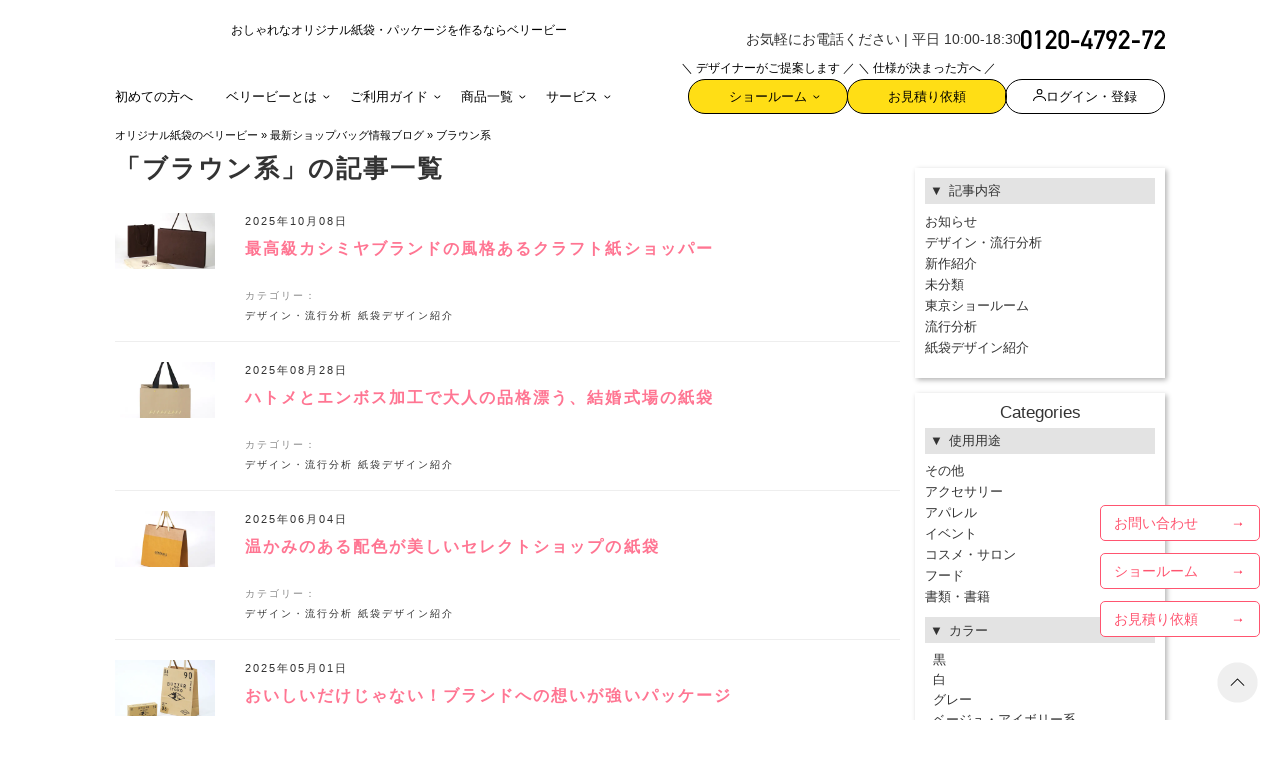

--- FILE ---
content_type: text/css; charset=utf-8
request_url: https://www.berry-b.jp/wp/wp-content/themes/bb-rwd/assets/css/preload-buefy.css?ver=20260114160148
body_size: 48725
content:
@charset "UTF-8";.bf .is-noscroll{bottom:0;overflow-y:hidden;position:fixed;width:100%}.bf .fadeOut{animation-name:fadeOut}.bf .fadeOutDown{animation-name:fadeOutDown}.bf .fadeOutUp{animation-name:fadeOutUp}.bf .fadeIn{animation-name:fadeIn}.bf .fadeInDown{animation-name:fadeInDown}.bf .fadeInUp{animation-name:fadeInUp}.bf .fade-enter-active,.bf .fade-leave-active{transition:opacity .15s ease-out}.bf .fade-enter,.bf .fade-leave-to{opacity:0}.bf .zoom-in-enter-active,.bf .zoom-in-leave-active{transition:opacity .15s ease-out}.bf .zoom-in-enter-active .animation-content,.bf .zoom-in-leave-active .animation-content{transition:transform .15s ease-out}.bf .zoom-in-enter,.bf .zoom-in-leave-active{opacity:0}.bf .zoom-in-enter .animation-content,.bf .zoom-in-leave-active .animation-content{transform:scale(.95)}.bf .zoom-out-enter-active,.bf .zoom-out-leave-active{transition:opacity .15s ease-out}.bf .zoom-out-enter-active .animation-content,.bf .zoom-out-leave-active .animation-content{transition:transform .15s ease-out}.bf .zoom-out-enter,.bf .zoom-out-leave-active{opacity:0}.bf .zoom-out-enter .animation-content,.bf .zoom-out-leave-active .animation-content{transform:scale(1.05)}.bf .slide-next-enter-active,.bf .slide-next-leave-active,.bf .slide-prev-enter-active,.bf .slide-prev-leave-active{transition:transform .25s cubic-bezier(.785,.135,.15,.86)}.bf .slide-next-enter,.bf .slide-prev-leave-to{position:absolute;transform:translate3d(-100%,0,0);width:100%}.bf .slide-next-leave-to,.bf .slide-prev-enter{position:absolute;transform:translate3d(100%,0,0);width:100%}.bf .slide-down-enter-active,.bf .slide-down-leave-active,.bf .slide-up-enter-active,.bf .slide-up-leave-active{transition:transform .25s cubic-bezier(.785,.135,.15,.86)}.bf .slide-down-enter,.bf .slide-up-leave-to{height:100%;position:absolute;transform:translate3d(0,-100%,0)}.bf .slide-down-leave-to,.bf .slide-up-enter{height:100%;position:absolute;transform:translate3d(0,100%,0)}.bf .slide-enter-active,.bf .slide-leave-active{transition:.15s ease-out}.bf .slide-leave-active{transition-timing-function:cubic-bezier(0,1,.5,1)}.bf .slide-enter-to,.bf .slide-leave{max-height:100px;overflow:hidden}.bf .slide-enter,.bf .slide-leave-to{max-height:0;overflow:hidden}.bf .button,.bf .file-cta,.bf .file-name,.bf .input,.bf .pagination-ellipsis,.bf .pagination-link,.bf .pagination-next,.bf .pagination-previous,.bf .select select,.bf .taginput .taginput-container.is-focusable,.bf .textarea{align-items:center;-moz-appearance:none;-webkit-appearance:none;border:1px solid #0000;border-radius:4px;box-shadow:none;display:inline-flex;font-size:1rem;height:2.5em;justify-content:flex-start;line-height:1.5;padding:calc(.5em - 1px) calc(.75em - 1px);position:relative;vertical-align:top}.bf .button:active,.bf .button:focus,.bf .file-cta:active,.bf .file-cta:focus,.bf .file-name:active,.bf .file-name:focus,.bf .input:active,.bf .input:focus,.bf .is-active.button,.bf .is-active.file-cta,.bf .is-active.file-name,.bf .is-active.input,.bf .is-active.pagination-ellipsis,.bf .is-active.pagination-link,.bf .is-active.pagination-next,.bf .is-active.pagination-previous,.bf .is-active.textarea,.bf .is-focused.button,.bf .is-focused.file-cta,.bf .is-focused.file-name,.bf .is-focused.input,.bf .is-focused.pagination-ellipsis,.bf .is-focused.pagination-link,.bf .is-focused.pagination-next,.bf .is-focused.pagination-previous,.bf .is-focused.textarea,.bf .pagination-ellipsis:active,.bf .pagination-ellipsis:focus,.bf .pagination-link:active,.bf .pagination-link:focus,.bf .pagination-next:active,.bf .pagination-next:focus,.bf .pagination-previous:active,.bf .pagination-previous:focus,.bf .select select.is-active,.bf .select select.is-focused,.bf .select select:active,.bf .select select:focus,.bf .taginput .is-active.taginput-container.is-focusable,.bf .taginput .is-focused.taginput-container.is-focusable,.bf .taginput .taginput-container.is-focusable:active,.bf .taginput .taginput-container.is-focusable:focus,.bf .textarea:active,.bf .textarea:focus{outline:none}.bf .select fieldset[disabled] select,.bf .select select[disabled],.bf .taginput [disabled].taginput-container.is-focusable,.bf .taginput fieldset[disabled] .taginput-container.is-focusable,.bf [disabled].button,.bf [disabled].file-cta,.bf [disabled].file-name,.bf [disabled].input,.bf [disabled].pagination-ellipsis,.bf [disabled].pagination-link,.bf [disabled].pagination-next,.bf [disabled].pagination-previous,.bf [disabled].textarea,.bf fieldset[disabled] .button,.bf fieldset[disabled] .file-cta,.bf fieldset[disabled] .file-name,.bf fieldset[disabled] .input,.bf fieldset[disabled] .pagination-ellipsis,.bf fieldset[disabled] .pagination-link,.bf fieldset[disabled] .pagination-next,.bf fieldset[disabled] .pagination-previous,.bf fieldset[disabled] .select select,.bf fieldset[disabled] .taginput .taginput-container.is-focusable,.bf fieldset[disabled] .textarea{cursor:not-allowed}.bf .b-checkbox.checkbox,.bf .b-radio.radio,.bf .breadcrumb,.bf .button,.bf .carousel,.bf .carousel-list,.bf .file,.bf .is-unselectable,.bf .pagination-ellipsis,.bf .pagination-link,.bf .pagination-next,.bf .pagination-previous,.bf .switch,.bf .tabs{-webkit-touch-callout:none;-webkit-user-select:none;user-select:none}.bf .navbar-link:not(.is-arrowless):after,.bf .select:not(.is-multiple):not(.is-loading):after{border:3px solid #0000;border-radius:2px;border-right:0;border-top:0;content:" ";display:block;height:.625em;margin-top:-.4375em;pointer-events:none;position:absolute;top:50%;transform:rotate(-45deg);transform-origin:center;width:.625em}.bf .block:not(:last-child),.bf .box:not(:last-child),.bf .breadcrumb:not(:last-child),.bf .content:not(:last-child),.bf .level:not(:last-child),.bf .message:not(:last-child),.bf .notification:not(:last-child),.bf .pagination:not(:last-child),.bf .progress-wrapper.is-not-native:not(:last-child),.bf .progress:not(:last-child),.bf .subtitle:not(:last-child),.bf .table-container:not(:last-child),.bf .table:not(:last-child),.bf .tabs:not(:last-child),.bf .title:not(:last-child){margin-bottom:1.5rem}.bf .delete,.bf .modal-close{-webkit-touch-callout:none;-moz-appearance:none;-webkit-appearance:none;background-color:#0a0a0a33;border:none;border-radius:9999px;cursor:pointer;display:inline-block;flex-grow:0;flex-shrink:0;font-size:0;height:20px;max-height:20px;max-width:20px;min-height:20px;min-width:20px;outline:none;pointer-events:auto;position:relative;-webkit-user-select:none;user-select:none;vertical-align:top;width:20px}.bf .delete:after,.bf .delete:before,.bf .modal-close:after,.bf .modal-close:before{background-color:#fff;content:"";display:block;left:50%;position:absolute;top:50%;transform:translateX(-50%) translateY(-50%) rotate(45deg);transform-origin:center center}.bf .delete:before,.bf .modal-close:before{height:2px;width:50%}.bf .delete:after,.bf .modal-close:after{height:50%;width:2px}.bf .delete:focus,.bf .delete:hover,.bf .modal-close:focus,.bf .modal-close:hover{background-color:#0a0a0a4d}.bf .delete:active,.bf .modal-close:active{background-color:#0a0a0a66}.bf .is-small.delete,.bf .is-small.modal-close{height:16px;max-height:16px;max-width:16px;min-height:16px;min-width:16px;width:16px}.bf .is-medium.delete,.bf .is-medium.modal-close{height:24px;max-height:24px;max-width:24px;min-height:24px;min-width:24px;width:24px}.bf .is-large.delete,.bf .is-large.modal-close{height:32px;max-height:32px;max-width:32px;min-height:32px;min-width:32px;width:32px}.bf .button.is-loading:after,.bf .control.is-loading:after,.bf .loader,.bf .select.is-loading:after{animation:spinAround .5s linear infinite;border-color:#0000 #0000 #dbdbdb #dbdbdb;border-radius:9999px;border-style:solid;border-width:2px;content:"";display:block;height:1em;position:relative;width:1em}.bf .b-image-wrapper>img.has-ratio,.bf .b-image-wrapper>img.placeholder,.bf .hero-video,.bf .image.is-16by9 .has-ratio,.bf .image.is-16by9 img,.bf .image.is-1by1 .has-ratio,.bf .image.is-1by1 img,.bf .image.is-1by2 .has-ratio,.bf .image.is-1by2 img,.bf .image.is-1by3 .has-ratio,.bf .image.is-1by3 img,.bf .image.is-2by1 .has-ratio,.bf .image.is-2by1 img,.bf .image.is-2by3 .has-ratio,.bf .image.is-2by3 img,.bf .image.is-3by1 .has-ratio,.bf .image.is-3by1 img,.bf .image.is-3by2 .has-ratio,.bf .image.is-3by2 img,.bf .image.is-3by4 .has-ratio,.bf .image.is-3by4 img,.bf .image.is-3by5 .has-ratio,.bf .image.is-3by5 img,.bf .image.is-4by3 .has-ratio,.bf .image.is-4by3 img,.bf .image.is-4by5 .has-ratio,.bf .image.is-4by5 img,.bf .image.is-5by3 .has-ratio,.bf .image.is-5by3 img,.bf .image.is-5by4 .has-ratio,.bf .image.is-5by4 img,.bf .image.is-9by16 .has-ratio,.bf .image.is-9by16 img,.bf .image.is-square .has-ratio,.bf .image.is-square img,.bf .is-overlay,.bf .modal,.bf .modal-background{bottom:0;left:0;position:absolute;right:0;top:0}.bf .navbar-burger{-moz-appearance:none;-webkit-appearance:none;appearance:none;background:none;border:none;color:#4a4a4a;cursor:pointer;display:block;font-family:inherit;font-size:1em;height:3.25rem;margin:0 0 0 auto;padding:0;position:relative;width:3.25rem}.bf blockquote,.bf body,.bf dd,.bf dl,.bf dt,.bf fieldset,.bf figure,.bf h1,.bf h2,.bf h3,.bf h4,.bf h5,.bf h6,.bf hr,.bf html,.bf iframe,.bf legend,.bf li,.bf ol,.bf p,.bf pre,.bf textarea,.bf ul{margin:0;padding:0}.bf h1,.bf h2,.bf h3,.bf h4,.bf h5,.bf h6{font-size:100%;font-weight:400}.bf ul{list-style:none}.bf button,.bf input,.bf select,.bf textarea{margin:0}.bf html{background-color:#fff;box-sizing:border-box;font-size:16px;-moz-osx-font-smoothing:grayscale;-webkit-font-smoothing:antialiased;min-width:300px;overflow-x:hidden;overflow-y:scroll;text-rendering:optimizeLegibility;-webkit-text-size-adjust:100%;-moz-text-size-adjust:100%;text-size-adjust:100%}.bf *,.bf :after,.bf :before{box-sizing:inherit}.bf img,.bf video{height:auto;max-width:100%}.bf iframe{border:0}.bf table{border-collapse:collapse;border-spacing:0}.bf td,.bf th{padding:0}.bf td:not([align]),.bf th:not([align]){text-align:inherit}.bf article,.bf aside,.bf figure,.bf footer,.bf header,.bf hgroup,.bf section{display:block}.bf body,.bf button,.bf input,.bf optgroup,.bf select,.bf textarea{font-family:BlinkMacSystemFont,-apple-system,Segoe UI,Roboto,Oxygen,Ubuntu,Cantarell,Fira Sans,Droid Sans,Helvetica Neue,Helvetica,Arial,sans-serif}.bf code,.bf pre{-moz-osx-font-smoothing:auto;-webkit-font-smoothing:auto;font-family:monospace}.bf body{color:#4a4a4a;font-size:1em;font-weight:400;line-height:1.5}.bf a{color:#7957d5;cursor:pointer;text-decoration:none}.bf a strong{color:currentColor}.bf a:hover{color:#363636}.bf code{color:#da1039;font-size:.875em;font-weight:400;padding:.25em .5em}.bf code,.bf hr{background-color:#f5f5f5}.bf hr{border:none;display:block;height:2px;margin:1.5rem 0}.bf img{height:auto;max-width:100%}.bf input[type=checkbox],.bf input[type=radio]{vertical-align:initial}.bf small{font-size:.875em}.bf span{font-style:inherit;font-weight:inherit}.bf strong{color:#363636;font-weight:700}.bf fieldset{border:none}.bf pre{-webkit-overflow-scrolling:touch;background-color:#f5f5f5;color:#4a4a4a;font-size:.875em;overflow-x:auto;padding:1.25rem 1.5rem;white-space:pre;word-wrap:normal}.bf pre code{background-color:initial;color:currentColor;font-size:1em;padding:0}.bf table td,.bf table th{vertical-align:top}.bf table td:not([align]),.bf table th:not([align]){text-align:inherit}.bf table th{color:#363636}@keyframes spinAround{0%{transform:rotate(0deg)}to{transform:rotate(359deg)}}.bf .box{background-color:#fff;border-radius:6px;box-shadow:0 .5em 1em -.125em #0a0a0a1a,0 0 0 1px #0a0a0a05;color:#4a4a4a;display:block;padding:1.25rem}.bf a.box:focus,.bf a.box:hover{box-shadow:0 .5em 1em -.125em #0a0a0a1a,0 0 0 1px #7957d5}.bf a.box:active{box-shadow:inset 0 1px 2px #0a0a0a33,0 0 0 1px #7957d5}.bf .button{background-color:#fff;border-color:#dbdbdb;border-width:1px;color:#363636;cursor:pointer;justify-content:center;padding:calc(.5em - 1px) 1em;text-align:center;white-space:nowrap}.bf .button strong{color:inherit}.bf .button .icon,.bf .button .icon.is-large,.bf .button .icon.is-medium,.bf .button .icon.is-small{height:1.5em;width:1.5em}.bf .button .icon:first-child:not(:last-child){margin-left:calc(-.5em - 1px);margin-right:.25em}.bf .button .icon:last-child:not(:first-child){margin-left:.25em;margin-right:calc(-.5em - 1px)}.bf .button .icon:first-child:last-child{margin-left:calc(-.5em - 1px);margin-right:calc(-.5em - 1px)}.bf .button.is-hovered,.bf .button:hover{border-color:#b5b5b5;color:#363636}.bf .button.is-focused,.bf .button:focus{border-color:#7957d5;color:#363636}.bf .button.is-focused:not(:active),.bf .button:focus:not(:active){box-shadow:0 0 0 .125em #7957d540}.bf .button.is-active,.bf .button:active{border-color:#4a4a4a;color:#363636}.bf .button.is-text{background-color:initial;border-color:#0000;color:#4a4a4a;text-decoration:underline}.bf .button.is-text.is-focused,.bf .button.is-text.is-hovered,.bf .button.is-text:focus,.bf .button.is-text:hover{background-color:#f5f5f5;color:#363636}.bf .button.is-text.is-active,.bf .button.is-text:active{background-color:#e8e8e8;color:#363636}.bf .button.is-text[disabled],.bf fieldset[disabled] .button.is-text{background-color:initial;border-color:#0000;box-shadow:none}.bf .button.is-ghost{background:none;border-color:#0000;color:#7957d5;text-decoration:none}.bf .button.is-ghost.is-hovered,.bf .button.is-ghost:hover{color:#7957d5;text-decoration:underline}.bf .button.is-white{background-color:#fff;border-color:#0000;color:#0a0a0a}.bf .button.is-white.is-hovered,.bf .button.is-white:hover{background-color:#f9f9f9;border-color:#0000;color:#0a0a0a}.bf .button.is-white.is-focused,.bf .button.is-white:focus{border-color:#0000;color:#0a0a0a}.bf .button.is-white.is-focused:not(:active),.bf .button.is-white:focus:not(:active){box-shadow:0 0 0 .125em #ffffff40}.bf .button.is-white.is-active,.bf .button.is-white:active{background-color:#f2f2f2;border-color:#0000;color:#0a0a0a}.bf .button.is-white[disabled],.bf fieldset[disabled] .button.is-white{background-color:#fff;border-color:#fff;box-shadow:none}.bf .button.is-white.is-inverted{background-color:#0a0a0a;color:#fff}.bf .button.is-white.is-inverted.is-hovered,.bf .button.is-white.is-inverted:hover{background-color:#000}.bf .button.is-white.is-inverted[disabled],.bf fieldset[disabled] .button.is-white.is-inverted{background-color:#0a0a0a;border-color:#0000;box-shadow:none;color:#fff}.bf .button.is-white.is-loading:after{border-color:#0000 #0000 #0a0a0a #0a0a0a!important}.bf .button.is-white.is-outlined{background-color:initial;border-color:#fff;color:#fff}.bf .button.is-white.is-outlined.is-focused,.bf .button.is-white.is-outlined.is-hovered,.bf .button.is-white.is-outlined:focus,.bf .button.is-white.is-outlined:hover{background-color:#fff;border-color:#fff;color:#0a0a0a}.bf .button.is-white.is-outlined.is-loading:after{border-color:#0000 #0000 #fff #fff!important}.bf .button.is-white.is-outlined.is-loading.is-focused:after,.bf .button.is-white.is-outlined.is-loading.is-hovered:after,.bf .button.is-white.is-outlined.is-loading:focus:after,.bf .button.is-white.is-outlined.is-loading:hover:after{border-color:#0000 #0000 #0a0a0a #0a0a0a!important}.bf .button.is-white.is-outlined[disabled],.bf fieldset[disabled] .button.is-white.is-outlined{background-color:initial;border-color:#fff;box-shadow:none;color:#fff}.bf .button.is-white.is-inverted.is-outlined{background-color:initial;border-color:#0a0a0a;color:#0a0a0a}.bf .button.is-white.is-inverted.is-outlined.is-focused,.bf .button.is-white.is-inverted.is-outlined.is-hovered,.bf .button.is-white.is-inverted.is-outlined:focus,.bf .button.is-white.is-inverted.is-outlined:hover{background-color:#0a0a0a;color:#fff}.bf .button.is-white.is-inverted.is-outlined.is-loading.is-focused:after,.bf .button.is-white.is-inverted.is-outlined.is-loading.is-hovered:after,.bf .button.is-white.is-inverted.is-outlined.is-loading:focus:after,.bf .button.is-white.is-inverted.is-outlined.is-loading:hover:after{border-color:#0000 #0000 #fff #fff!important}.bf .button.is-white.is-inverted.is-outlined[disabled],.bf fieldset[disabled] .button.is-white.is-inverted.is-outlined{background-color:initial;border-color:#0a0a0a;box-shadow:none;color:#0a0a0a}.bf .button.is-black{background-color:#0a0a0a;border-color:#0000;color:#fff}.bf .button.is-black.is-hovered,.bf .button.is-black:hover{background-color:#040404;border-color:#0000;color:#fff}.bf .button.is-black.is-focused,.bf .button.is-black:focus{border-color:#0000;color:#fff}.bf .button.is-black.is-focused:not(:active),.bf .button.is-black:focus:not(:active){box-shadow:0 0 0 .125em #0a0a0a40}.bf .button.is-black.is-active,.bf .button.is-black:active{background-color:#000;border-color:#0000;color:#fff}.bf .button.is-black[disabled],.bf fieldset[disabled] .button.is-black{background-color:#0a0a0a;border-color:#0a0a0a;box-shadow:none}.bf .button.is-black.is-inverted{background-color:#fff;color:#0a0a0a}.bf .button.is-black.is-inverted.is-hovered,.bf .button.is-black.is-inverted:hover{background-color:#f2f2f2}.bf .button.is-black.is-inverted[disabled],.bf fieldset[disabled] .button.is-black.is-inverted{background-color:#fff;border-color:#0000;box-shadow:none;color:#0a0a0a}.bf .button.is-black.is-loading:after{border-color:#0000 #0000 #fff #fff!important}.bf .button.is-black.is-outlined{background-color:initial;border-color:#0a0a0a;color:#0a0a0a}.bf .button.is-black.is-outlined.is-focused,.bf .button.is-black.is-outlined.is-hovered,.bf .button.is-black.is-outlined:focus,.bf .button.is-black.is-outlined:hover{background-color:#0a0a0a;border-color:#0a0a0a;color:#fff}.bf .button.is-black.is-outlined.is-loading:after{border-color:#0000 #0000 #0a0a0a #0a0a0a!important}.bf .button.is-black.is-outlined.is-loading.is-focused:after,.bf .button.is-black.is-outlined.is-loading.is-hovered:after,.bf .button.is-black.is-outlined.is-loading:focus:after,.bf .button.is-black.is-outlined.is-loading:hover:after{border-color:#0000 #0000 #fff #fff!important}.bf .button.is-black.is-outlined[disabled],.bf fieldset[disabled] .button.is-black.is-outlined{background-color:initial;border-color:#0a0a0a;box-shadow:none;color:#0a0a0a}.bf .button.is-black.is-inverted.is-outlined{background-color:initial;border-color:#fff;color:#fff}.bf .button.is-black.is-inverted.is-outlined.is-focused,.bf .button.is-black.is-inverted.is-outlined.is-hovered,.bf .button.is-black.is-inverted.is-outlined:focus,.bf .button.is-black.is-inverted.is-outlined:hover{background-color:#fff;color:#0a0a0a}.bf .button.is-black.is-inverted.is-outlined.is-loading.is-focused:after,.bf .button.is-black.is-inverted.is-outlined.is-loading.is-hovered:after,.bf .button.is-black.is-inverted.is-outlined.is-loading:focus:after,.bf .button.is-black.is-inverted.is-outlined.is-loading:hover:after{border-color:#0000 #0000 #0a0a0a #0a0a0a!important}.bf .button.is-black.is-inverted.is-outlined[disabled],.bf fieldset[disabled] .button.is-black.is-inverted.is-outlined{background-color:initial;border-color:#fff;box-shadow:none;color:#fff}.bf .button.is-light{background-color:#f5f5f5;border-color:#0000;color:#000000b3}.bf .button.is-light.is-hovered,.bf .button.is-light:hover{background-color:#eee;border-color:#0000;color:#000000b3}.bf .button.is-light.is-focused,.bf .button.is-light:focus{border-color:#0000;color:#000000b3}.bf .button.is-light.is-focused:not(:active),.bf .button.is-light:focus:not(:active){box-shadow:0 0 0 .125em #f5f5f540}.bf .button.is-light.is-active,.bf .button.is-light:active{background-color:#e8e8e8;border-color:#0000;color:#000000b3}.bf .button.is-light[disabled],.bf fieldset[disabled] .button.is-light{background-color:#f5f5f5;border-color:#f5f5f5;box-shadow:none}.bf .button.is-light.is-inverted{background-color:#000000b3;color:#f5f5f5}.bf .button.is-light.is-inverted.is-hovered,.bf .button.is-light.is-inverted:hover{background-color:#000000b3}.bf .button.is-light.is-inverted[disabled],.bf fieldset[disabled] .button.is-light.is-inverted{background-color:#000000b3;border-color:#0000;box-shadow:none;color:#f5f5f5}.bf .button.is-light.is-loading:after{border-color:#0000 #0000 #000000b3 #000000b3!important}.bf .button.is-light.is-outlined{background-color:initial;border-color:#f5f5f5;color:#f5f5f5}.bf .button.is-light.is-outlined.is-focused,.bf .button.is-light.is-outlined.is-hovered,.bf .button.is-light.is-outlined:focus,.bf .button.is-light.is-outlined:hover{background-color:#f5f5f5;border-color:#f5f5f5;color:#000000b3}.bf .button.is-light.is-outlined.is-loading:after{border-color:#0000 #0000 #f5f5f5 #f5f5f5!important}.bf .button.is-light.is-outlined.is-loading.is-focused:after,.bf .button.is-light.is-outlined.is-loading.is-hovered:after,.bf .button.is-light.is-outlined.is-loading:focus:after,.bf .button.is-light.is-outlined.is-loading:hover:after{border-color:#0000 #0000 #000000b3 #000000b3!important}.bf .button.is-light.is-outlined[disabled],.bf fieldset[disabled] .button.is-light.is-outlined{background-color:initial;border-color:#f5f5f5;box-shadow:none;color:#f5f5f5}.bf .button.is-light.is-inverted.is-outlined{background-color:initial;border-color:#000000b3;color:#000000b3}.bf .button.is-light.is-inverted.is-outlined.is-focused,.bf .button.is-light.is-inverted.is-outlined.is-hovered,.bf .button.is-light.is-inverted.is-outlined:focus,.bf .button.is-light.is-inverted.is-outlined:hover{background-color:#000000b3;color:#f5f5f5}.bf .button.is-light.is-inverted.is-outlined.is-loading.is-focused:after,.bf .button.is-light.is-inverted.is-outlined.is-loading.is-hovered:after,.bf .button.is-light.is-inverted.is-outlined.is-loading:focus:after,.bf .button.is-light.is-inverted.is-outlined.is-loading:hover:after{border-color:#0000 #0000 #f5f5f5 #f5f5f5!important}.bf .button.is-light.is-inverted.is-outlined[disabled],.bf fieldset[disabled] .button.is-light.is-inverted.is-outlined{background-color:initial;border-color:#000000b3;box-shadow:none;color:#000000b3}.bf .button.is-dark{background-color:#363636;border-color:#0000;color:#fff}.bf .button.is-dark.is-hovered,.bf .button.is-dark:hover{background-color:#2f2f2f;border-color:#0000;color:#fff}.bf .button.is-dark.is-focused,.bf .button.is-dark:focus{border-color:#0000;color:#fff}.bf .button.is-dark.is-focused:not(:active),.bf .button.is-dark:focus:not(:active){box-shadow:0 0 0 .125em #36363640}.bf .button.is-dark.is-active,.bf .button.is-dark:active{background-color:#292929;border-color:#0000;color:#fff}.bf .button.is-dark[disabled],.bf fieldset[disabled] .button.is-dark{background-color:#363636;border-color:#363636;box-shadow:none}.bf .button.is-dark.is-inverted{background-color:#fff;color:#363636}.bf .button.is-dark.is-inverted.is-hovered,.bf .button.is-dark.is-inverted:hover{background-color:#f2f2f2}.bf .button.is-dark.is-inverted[disabled],.bf fieldset[disabled] .button.is-dark.is-inverted{background-color:#fff;border-color:#0000;box-shadow:none;color:#363636}.bf .button.is-dark.is-loading:after{border-color:#0000 #0000 #fff #fff!important}.bf .button.is-dark.is-outlined{background-color:initial;border-color:#363636;color:#363636}.bf .button.is-dark.is-outlined.is-focused,.bf .button.is-dark.is-outlined.is-hovered,.bf .button.is-dark.is-outlined:focus,.bf .button.is-dark.is-outlined:hover{background-color:#363636;border-color:#363636;color:#fff}.bf .button.is-dark.is-outlined.is-loading:after{border-color:#0000 #0000 #363636 #363636!important}.bf .button.is-dark.is-outlined.is-loading.is-focused:after,.bf .button.is-dark.is-outlined.is-loading.is-hovered:after,.bf .button.is-dark.is-outlined.is-loading:focus:after,.bf .button.is-dark.is-outlined.is-loading:hover:after{border-color:#0000 #0000 #fff #fff!important}.bf .button.is-dark.is-outlined[disabled],.bf fieldset[disabled] .button.is-dark.is-outlined{background-color:initial;border-color:#363636;box-shadow:none;color:#363636}.bf .button.is-dark.is-inverted.is-outlined{background-color:initial;border-color:#fff;color:#fff}.bf .button.is-dark.is-inverted.is-outlined.is-focused,.bf .button.is-dark.is-inverted.is-outlined.is-hovered,.bf .button.is-dark.is-inverted.is-outlined:focus,.bf .button.is-dark.is-inverted.is-outlined:hover{background-color:#fff;color:#363636}.bf .button.is-dark.is-inverted.is-outlined.is-loading.is-focused:after,.bf .button.is-dark.is-inverted.is-outlined.is-loading.is-hovered:after,.bf .button.is-dark.is-inverted.is-outlined.is-loading:focus:after,.bf .button.is-dark.is-inverted.is-outlined.is-loading:hover:after{border-color:#0000 #0000 #363636 #363636!important}.bf .button.is-dark.is-inverted.is-outlined[disabled],.bf fieldset[disabled] .button.is-dark.is-inverted.is-outlined{background-color:initial;border-color:#fff;box-shadow:none;color:#fff}.bf .button.is-primary{background-color:#7957d5;border-color:#0000;color:#fff}.bf .button.is-primary.is-hovered,.bf .button.is-primary:hover{background-color:#714dd2;border-color:#0000;color:#fff}.bf .button.is-primary.is-focused,.bf .button.is-primary:focus{border-color:#0000;color:#fff}.bf .button.is-primary.is-focused:not(:active),.bf .button.is-primary:focus:not(:active){box-shadow:0 0 0 .125em #7957d540}.bf .button.is-primary.is-active,.bf .button.is-primary:active{background-color:#6943d0;border-color:#0000;color:#fff}.bf .button.is-primary[disabled],.bf fieldset[disabled] .button.is-primary{background-color:#7957d5;border-color:#7957d5;box-shadow:none}.bf .button.is-primary.is-inverted{background-color:#fff;color:#7957d5}.bf .button.is-primary.is-inverted.is-hovered,.bf .button.is-primary.is-inverted:hover{background-color:#f2f2f2}.bf .button.is-primary.is-inverted[disabled],.bf fieldset[disabled] .button.is-primary.is-inverted{background-color:#fff;border-color:#0000;box-shadow:none;color:#7957d5}.bf .button.is-primary.is-loading:after{border-color:#0000 #0000 #fff #fff!important}.bf .button.is-primary.is-outlined{background-color:initial;border-color:#7957d5;color:#7957d5}.bf .button.is-primary.is-outlined.is-focused,.bf .button.is-primary.is-outlined.is-hovered,.bf .button.is-primary.is-outlined:focus,.bf .button.is-primary.is-outlined:hover{background-color:#7957d5;border-color:#7957d5;color:#fff}.bf .button.is-primary.is-outlined.is-loading:after{border-color:#0000 #0000 #7957d5 #7957d5!important}.bf .button.is-primary.is-outlined.is-loading.is-focused:after,.bf .button.is-primary.is-outlined.is-loading.is-hovered:after,.bf .button.is-primary.is-outlined.is-loading:focus:after,.bf .button.is-primary.is-outlined.is-loading:hover:after{border-color:#0000 #0000 #fff #fff!important}.bf .button.is-primary.is-outlined[disabled],.bf fieldset[disabled] .button.is-primary.is-outlined{background-color:initial;border-color:#7957d5;box-shadow:none;color:#7957d5}.bf .button.is-primary.is-inverted.is-outlined{background-color:initial;border-color:#fff;color:#fff}.bf .button.is-primary.is-inverted.is-outlined.is-focused,.bf .button.is-primary.is-inverted.is-outlined.is-hovered,.bf .button.is-primary.is-inverted.is-outlined:focus,.bf .button.is-primary.is-inverted.is-outlined:hover{background-color:#fff;color:#7957d5}.bf .button.is-primary.is-inverted.is-outlined.is-loading.is-focused:after,.bf .button.is-primary.is-inverted.is-outlined.is-loading.is-hovered:after,.bf .button.is-primary.is-inverted.is-outlined.is-loading:focus:after,.bf .button.is-primary.is-inverted.is-outlined.is-loading:hover:after{border-color:#0000 #0000 #7957d5 #7957d5!important}.bf .button.is-primary.is-inverted.is-outlined[disabled],.bf fieldset[disabled] .button.is-primary.is-inverted.is-outlined{background-color:initial;border-color:#fff;box-shadow:none;color:#fff}.bf .button.is-primary.is-light{background-color:#f2effb;color:#552fbc}.bf .button.is-primary.is-light.is-hovered,.bf .button.is-primary.is-light:hover{background-color:#eae4f8;border-color:#0000;color:#552fbc}.bf .button.is-primary.is-light.is-active,.bf .button.is-primary.is-light:active{background-color:#e2daf6;border-color:#0000;color:#552fbc}.bf .button.is-link{background-color:#7957d5;border-color:#0000;color:#fff}.bf .button.is-link.is-hovered,.bf .button.is-link:hover{background-color:#714dd2;border-color:#0000;color:#fff}.bf .button.is-link.is-focused,.bf .button.is-link:focus{border-color:#0000;color:#fff}.bf .button.is-link.is-focused:not(:active),.bf .button.is-link:focus:not(:active){box-shadow:0 0 0 .125em #7957d540}.bf .button.is-link.is-active,.bf .button.is-link:active{background-color:#6943d0;border-color:#0000;color:#fff}.bf .button.is-link[disabled],.bf fieldset[disabled] .button.is-link{background-color:#7957d5;border-color:#7957d5;box-shadow:none}.bf .button.is-link.is-inverted{background-color:#fff;color:#7957d5}.bf .button.is-link.is-inverted.is-hovered,.bf .button.is-link.is-inverted:hover{background-color:#f2f2f2}.bf .button.is-link.is-inverted[disabled],.bf fieldset[disabled] .button.is-link.is-inverted{background-color:#fff;border-color:#0000;box-shadow:none;color:#7957d5}.bf .button.is-link.is-loading:after{border-color:#0000 #0000 #fff #fff!important}.bf .button.is-link.is-outlined{background-color:initial;border-color:#7957d5;color:#7957d5}.bf .button.is-link.is-outlined.is-focused,.bf .button.is-link.is-outlined.is-hovered,.bf .button.is-link.is-outlined:focus,.bf .button.is-link.is-outlined:hover{background-color:#7957d5;border-color:#7957d5;color:#fff}.bf .button.is-link.is-outlined.is-loading:after{border-color:#0000 #0000 #7957d5 #7957d5!important}.bf .button.is-link.is-outlined.is-loading.is-focused:after,.bf .button.is-link.is-outlined.is-loading.is-hovered:after,.bf .button.is-link.is-outlined.is-loading:focus:after,.bf .button.is-link.is-outlined.is-loading:hover:after{border-color:#0000 #0000 #fff #fff!important}.bf .button.is-link.is-outlined[disabled],.bf fieldset[disabled] .button.is-link.is-outlined{background-color:initial;border-color:#7957d5;box-shadow:none;color:#7957d5}.bf .button.is-link.is-inverted.is-outlined{background-color:initial;border-color:#fff;color:#fff}.bf .button.is-link.is-inverted.is-outlined.is-focused,.bf .button.is-link.is-inverted.is-outlined.is-hovered,.bf .button.is-link.is-inverted.is-outlined:focus,.bf .button.is-link.is-inverted.is-outlined:hover{background-color:#fff;color:#7957d5}.bf .button.is-link.is-inverted.is-outlined.is-loading.is-focused:after,.bf .button.is-link.is-inverted.is-outlined.is-loading.is-hovered:after,.bf .button.is-link.is-inverted.is-outlined.is-loading:focus:after,.bf .button.is-link.is-inverted.is-outlined.is-loading:hover:after{border-color:#0000 #0000 #7957d5 #7957d5!important}.bf .button.is-link.is-inverted.is-outlined[disabled],.bf fieldset[disabled] .button.is-link.is-inverted.is-outlined{background-color:initial;border-color:#fff;box-shadow:none;color:#fff}.bf .button.is-link.is-light{background-color:#f2effb;color:#552fbc}.bf .button.is-link.is-light.is-hovered,.bf .button.is-link.is-light:hover{background-color:#eae4f8;border-color:#0000;color:#552fbc}.bf .button.is-link.is-light.is-active,.bf .button.is-link.is-light:active{background-color:#e2daf6;border-color:#0000;color:#552fbc}.bf .button.is-info{background-color:#167df0;border-color:#0000;color:#fff}.bf .button.is-info.is-hovered,.bf .button.is-info:hover{background-color:#0f77ea;border-color:#0000;color:#fff}.bf .button.is-info.is-focused,.bf .button.is-info:focus{border-color:#0000;color:#fff}.bf .button.is-info.is-focused:not(:active),.bf .button.is-info:focus:not(:active){box-shadow:0 0 0 .125em #167df040}.bf .button.is-info.is-active,.bf .button.is-info:active{background-color:#0e71de;border-color:#0000;color:#fff}.bf .button.is-info[disabled],.bf fieldset[disabled] .button.is-info{background-color:#167df0;border-color:#167df0;box-shadow:none}.bf .button.is-info.is-inverted{background-color:#fff;color:#167df0}.bf .button.is-info.is-inverted.is-hovered,.bf .button.is-info.is-inverted:hover{background-color:#f2f2f2}.bf .button.is-info.is-inverted[disabled],.bf fieldset[disabled] .button.is-info.is-inverted{background-color:#fff;border-color:#0000;box-shadow:none;color:#167df0}.bf .button.is-info.is-loading:after{border-color:#0000 #0000 #fff #fff!important}.bf .button.is-info.is-outlined{background-color:initial;border-color:#167df0;color:#167df0}.bf .button.is-info.is-outlined.is-focused,.bf .button.is-info.is-outlined.is-hovered,.bf .button.is-info.is-outlined:focus,.bf .button.is-info.is-outlined:hover{background-color:#167df0;border-color:#167df0;color:#fff}.bf .button.is-info.is-outlined.is-loading:after{border-color:#0000 #0000 #167df0 #167df0!important}.bf .button.is-info.is-outlined.is-loading.is-focused:after,.bf .button.is-info.is-outlined.is-loading.is-hovered:after,.bf .button.is-info.is-outlined.is-loading:focus:after,.bf .button.is-info.is-outlined.is-loading:hover:after{border-color:#0000 #0000 #fff #fff!important}.bf .button.is-info.is-outlined[disabled],.bf fieldset[disabled] .button.is-info.is-outlined{background-color:initial;border-color:#167df0;box-shadow:none;color:#167df0}.bf .button.is-info.is-inverted.is-outlined{background-color:initial;border-color:#fff;color:#fff}.bf .button.is-info.is-inverted.is-outlined.is-focused,.bf .button.is-info.is-inverted.is-outlined.is-hovered,.bf .button.is-info.is-inverted.is-outlined:focus,.bf .button.is-info.is-inverted.is-outlined:hover{background-color:#fff;color:#167df0}.bf .button.is-info.is-inverted.is-outlined.is-loading.is-focused:after,.bf .button.is-info.is-inverted.is-outlined.is-loading.is-hovered:after,.bf .button.is-info.is-inverted.is-outlined.is-loading:focus:after,.bf .button.is-info.is-inverted.is-outlined.is-loading:hover:after{border-color:#0000 #0000 #167df0 #167df0!important}.bf .button.is-info.is-inverted.is-outlined[disabled],.bf fieldset[disabled] .button.is-info.is-inverted.is-outlined{background-color:initial;border-color:#fff;box-shadow:none;color:#fff}.bf .button.is-info.is-light{background-color:#ecf4fe;color:#0d68ce}.bf .button.is-info.is-light.is-hovered,.bf .button.is-info.is-light:hover{background-color:#e0eefd;border-color:#0000;color:#0d68ce}.bf .button.is-info.is-light.is-active,.bf .button.is-info.is-light:active{background-color:#d4e7fc;border-color:#0000;color:#0d68ce}.bf .button.is-success{background-color:#48c78e;border-color:#0000;color:#fff}.bf .button.is-success.is-hovered,.bf .button.is-success:hover{background-color:#3ec487;border-color:#0000;color:#fff}.bf .button.is-success.is-focused,.bf .button.is-success:focus{border-color:#0000;color:#fff}.bf .button.is-success.is-focused:not(:active),.bf .button.is-success:focus:not(:active){box-shadow:0 0 0 .125em #48c78e40}.bf .button.is-success.is-active,.bf .button.is-success:active{background-color:#3abb81;border-color:#0000;color:#fff}.bf .button.is-success[disabled],.bf fieldset[disabled] .button.is-success{background-color:#48c78e;border-color:#48c78e;box-shadow:none}.bf .button.is-success.is-inverted{background-color:#fff;color:#48c78e}.bf .button.is-success.is-inverted.is-hovered,.bf .button.is-success.is-inverted:hover{background-color:#f2f2f2}.bf .button.is-success.is-inverted[disabled],.bf fieldset[disabled] .button.is-success.is-inverted{background-color:#fff;border-color:#0000;box-shadow:none;color:#48c78e}.bf .button.is-success.is-loading:after{border-color:#0000 #0000 #fff #fff!important}.bf .button.is-success.is-outlined{background-color:initial;border-color:#48c78e;color:#48c78e}.bf .button.is-success.is-outlined.is-focused,.bf .button.is-success.is-outlined.is-hovered,.bf .button.is-success.is-outlined:focus,.bf .button.is-success.is-outlined:hover{background-color:#48c78e;border-color:#48c78e;color:#fff}.bf .button.is-success.is-outlined.is-loading:after{border-color:#0000 #0000 #48c78e #48c78e!important}.bf .button.is-success.is-outlined.is-loading.is-focused:after,.bf .button.is-success.is-outlined.is-loading.is-hovered:after,.bf .button.is-success.is-outlined.is-loading:focus:after,.bf .button.is-success.is-outlined.is-loading:hover:after{border-color:#0000 #0000 #fff #fff!important}.bf .button.is-success.is-outlined[disabled],.bf fieldset[disabled] .button.is-success.is-outlined{background-color:initial;border-color:#48c78e;box-shadow:none;color:#48c78e}.bf .button.is-success.is-inverted.is-outlined{background-color:initial;border-color:#fff;color:#fff}.bf .button.is-success.is-inverted.is-outlined.is-focused,.bf .button.is-success.is-inverted.is-outlined.is-hovered,.bf .button.is-success.is-inverted.is-outlined:focus,.bf .button.is-success.is-inverted.is-outlined:hover{background-color:#fff;color:#48c78e}.bf .button.is-success.is-inverted.is-outlined.is-loading.is-focused:after,.bf .button.is-success.is-inverted.is-outlined.is-loading.is-hovered:after,.bf .button.is-success.is-inverted.is-outlined.is-loading:focus:after,.bf .button.is-success.is-inverted.is-outlined.is-loading:hover:after{border-color:#0000 #0000 #48c78e #48c78e!important}.bf .button.is-success.is-inverted.is-outlined[disabled],.bf fieldset[disabled] .button.is-success.is-inverted.is-outlined{background-color:initial;border-color:#fff;box-shadow:none;color:#fff}.bf .button.is-success.is-light{background-color:#effaf5;color:#257953}.bf .button.is-success.is-light.is-hovered,.bf .button.is-success.is-light:hover{background-color:#e6f7ef;border-color:#0000;color:#257953}.bf .button.is-success.is-light.is-active,.bf .button.is-success.is-light:active{background-color:#dcf4e9;border-color:#0000;color:#257953}.bf .button.is-warning{background-color:#ffe08a;border-color:#0000;color:#000000b3}.bf .button.is-warning.is-hovered,.bf .button.is-warning:hover{background-color:#ffdc7d;border-color:#0000;color:#000000b3}.bf .button.is-warning.is-focused,.bf .button.is-warning:focus{border-color:#0000;color:#000000b3}.bf .button.is-warning.is-focused:not(:active),.bf .button.is-warning:focus:not(:active){box-shadow:0 0 0 .125em #ffe08a40}.bf .button.is-warning.is-active,.bf .button.is-warning:active{background-color:#ffd970;border-color:#0000;color:#000000b3}.bf .button.is-warning[disabled],.bf fieldset[disabled] .button.is-warning{background-color:#ffe08a;border-color:#ffe08a;box-shadow:none}.bf .button.is-warning.is-inverted{background-color:#000000b3;color:#ffe08a}.bf .button.is-warning.is-inverted.is-hovered,.bf .button.is-warning.is-inverted:hover{background-color:#000000b3}.bf .button.is-warning.is-inverted[disabled],.bf fieldset[disabled] .button.is-warning.is-inverted{background-color:#000000b3;border-color:#0000;box-shadow:none;color:#ffe08a}.bf .button.is-warning.is-loading:after{border-color:#0000 #0000 #000000b3 #000000b3!important}.bf .button.is-warning.is-outlined{background-color:initial;border-color:#ffe08a;color:#ffe08a}.bf .button.is-warning.is-outlined.is-focused,.bf .button.is-warning.is-outlined.is-hovered,.bf .button.is-warning.is-outlined:focus,.bf .button.is-warning.is-outlined:hover{background-color:#ffe08a;border-color:#ffe08a;color:#000000b3}.bf .button.is-warning.is-outlined.is-loading:after{border-color:#0000 #0000 #ffe08a #ffe08a!important}.bf .button.is-warning.is-outlined.is-loading.is-focused:after,.bf .button.is-warning.is-outlined.is-loading.is-hovered:after,.bf .button.is-warning.is-outlined.is-loading:focus:after,.bf .button.is-warning.is-outlined.is-loading:hover:after{border-color:#0000 #0000 #000000b3 #000000b3!important}.bf .button.is-warning.is-outlined[disabled],.bf fieldset[disabled] .button.is-warning.is-outlined{background-color:initial;border-color:#ffe08a;box-shadow:none;color:#ffe08a}.bf .button.is-warning.is-inverted.is-outlined{background-color:initial;border-color:#000000b3;color:#000000b3}.bf .button.is-warning.is-inverted.is-outlined.is-focused,.bf .button.is-warning.is-inverted.is-outlined.is-hovered,.bf .button.is-warning.is-inverted.is-outlined:focus,.bf .button.is-warning.is-inverted.is-outlined:hover{background-color:#000000b3;color:#ffe08a}.bf .button.is-warning.is-inverted.is-outlined.is-loading.is-focused:after,.bf .button.is-warning.is-inverted.is-outlined.is-loading.is-hovered:after,.bf .button.is-warning.is-inverted.is-outlined.is-loading:focus:after,.bf .button.is-warning.is-inverted.is-outlined.is-loading:hover:after{border-color:#0000 #0000 #ffe08a #ffe08a!important}.bf .button.is-warning.is-inverted.is-outlined[disabled],.bf fieldset[disabled] .button.is-warning.is-inverted.is-outlined{background-color:initial;border-color:#000000b3;box-shadow:none;color:#000000b3}.bf .button.is-warning.is-light{background-color:#fffaeb;color:#946c00}.bf .button.is-warning.is-light.is-hovered,.bf .button.is-warning.is-light:hover{background-color:#fff6de;border-color:#0000;color:#946c00}.bf .button.is-warning.is-light.is-active,.bf .button.is-warning.is-light:active{background-color:#fff3d1;border-color:#0000;color:#946c00}.bf .button.is-danger{background-color:#f14668;border-color:#0000;color:#fff}.bf .button.is-danger.is-hovered,.bf .button.is-danger:hover{background-color:#f03a5f;border-color:#0000;color:#fff}.bf .button.is-danger.is-focused,.bf .button.is-danger:focus{border-color:#0000;color:#fff}.bf .button.is-danger.is-focused:not(:active),.bf .button.is-danger:focus:not(:active){box-shadow:0 0 0 .125em #f1466840}.bf .button.is-danger.is-active,.bf .button.is-danger:active{background-color:#ef2e55;border-color:#0000;color:#fff}.bf .button.is-danger[disabled],.bf fieldset[disabled] .button.is-danger{background-color:#f14668;border-color:#f14668;box-shadow:none}.bf .button.is-danger.is-inverted{background-color:#fff;color:#f14668}.bf .button.is-danger.is-inverted.is-hovered,.bf .button.is-danger.is-inverted:hover{background-color:#f2f2f2}.bf .button.is-danger.is-inverted[disabled],.bf fieldset[disabled] .button.is-danger.is-inverted{background-color:#fff;border-color:#0000;box-shadow:none;color:#f14668}.bf .button.is-danger.is-loading:after{border-color:#0000 #0000 #fff #fff!important}.bf .button.is-danger.is-outlined{background-color:initial;border-color:#f14668;color:#f14668}.bf .button.is-danger.is-outlined.is-focused,.bf .button.is-danger.is-outlined.is-hovered,.bf .button.is-danger.is-outlined:focus,.bf .button.is-danger.is-outlined:hover{background-color:#f14668;border-color:#f14668;color:#fff}.bf .button.is-danger.is-outlined.is-loading:after{border-color:#0000 #0000 #f14668 #f14668!important}.bf .button.is-danger.is-outlined.is-loading.is-focused:after,.bf .button.is-danger.is-outlined.is-loading.is-hovered:after,.bf .button.is-danger.is-outlined.is-loading:focus:after,.bf .button.is-danger.is-outlined.is-loading:hover:after{border-color:#0000 #0000 #fff #fff!important}.bf .button.is-danger.is-outlined[disabled],.bf fieldset[disabled] .button.is-danger.is-outlined{background-color:initial;border-color:#f14668;box-shadow:none;color:#f14668}.bf .button.is-danger.is-inverted.is-outlined{background-color:initial;border-color:#fff;color:#fff}.bf .button.is-danger.is-inverted.is-outlined.is-focused,.bf .button.is-danger.is-inverted.is-outlined.is-hovered,.bf .button.is-danger.is-inverted.is-outlined:focus,.bf .button.is-danger.is-inverted.is-outlined:hover{background-color:#fff;color:#f14668}.bf .button.is-danger.is-inverted.is-outlined.is-loading.is-focused:after,.bf .button.is-danger.is-inverted.is-outlined.is-loading.is-hovered:after,.bf .button.is-danger.is-inverted.is-outlined.is-loading:focus:after,.bf .button.is-danger.is-inverted.is-outlined.is-loading:hover:after{border-color:#0000 #0000 #f14668 #f14668!important}.bf .button.is-danger.is-inverted.is-outlined[disabled],.bf fieldset[disabled] .button.is-danger.is-inverted.is-outlined{background-color:initial;border-color:#fff;box-shadow:none;color:#fff}.bf .button.is-danger.is-light{background-color:#feecf0;color:#cc0f35}.bf .button.is-danger.is-light.is-hovered,.bf .button.is-danger.is-light:hover{background-color:#fde0e6;border-color:#0000;color:#cc0f35}.bf .button.is-danger.is-light.is-active,.bf .button.is-danger.is-light:active{background-color:#fcd4dc;border-color:#0000;color:#cc0f35}.bf .button.is-small{font-size:.75rem}.bf .button.is-small:not(.is-rounded){border-radius:2px}.bf .button.is-normal{font-size:1rem}.bf .button.is-medium{font-size:1.25rem}.bf .button.is-large{font-size:1.5rem}.bf .button[disabled],.bf fieldset[disabled] .button{background-color:#fff;border-color:#dbdbdb;box-shadow:none;opacity:.5}.bf .button.is-fullwidth{display:flex;width:100%}.bf .button.is-loading{color:#0000!important;pointer-events:none}.bf .button.is-loading:after{left:calc(50% - .5em);position:absolute!important;top:calc(50% - .5em)}.bf .button.is-static{background-color:#f5f5f5;border-color:#dbdbdb;box-shadow:none;color:#7a7a7a;pointer-events:none}.bf .button.is-rounded{border-radius:9999px;padding-left:1.25em;padding-right:1.25em}.bf .buttons{align-items:center;display:flex;flex-wrap:wrap;justify-content:flex-start}.bf .buttons .button{margin-bottom:.5rem}.bf .buttons .button:not(:last-child):not(.is-fullwidth){margin-right:.5rem}.bf .buttons:last-child{margin-bottom:-.5rem}.bf .buttons:not(:last-child){margin-bottom:1rem}.bf .buttons.are-small .button:not(.is-normal):not(.is-medium):not(.is-large){font-size:.75rem}.bf .buttons.are-small .button:not(.is-normal):not(.is-medium):not(.is-large):not(.is-rounded){border-radius:2px}.bf .buttons.are-medium .button:not(.is-small):not(.is-normal):not(.is-large){font-size:1.25rem}.bf .buttons.are-large .button:not(.is-small):not(.is-normal):not(.is-medium){font-size:1.5rem}.bf .buttons.has-addons .button:not(:first-child){border-bottom-left-radius:0;border-top-left-radius:0}.bf .buttons.has-addons .button:not(:last-child){border-bottom-right-radius:0;border-top-right-radius:0;margin-right:-1px}.bf .buttons.has-addons .button:last-child{margin-right:0}.bf .buttons.has-addons .button.is-hovered,.bf .buttons.has-addons .button:hover{z-index:2}.bf .buttons.has-addons .button.is-active,.bf .buttons.has-addons .button.is-focused,.bf .buttons.has-addons .button.is-selected,.bf .buttons.has-addons .button:active,.bf .buttons.has-addons .button:focus{z-index:3}.bf .buttons.has-addons .button.is-active:hover,.bf .buttons.has-addons .button.is-focused:hover,.bf .buttons.has-addons .button.is-selected:hover,.bf .buttons.has-addons .button:active:hover,.bf .buttons.has-addons .button:focus:hover{z-index:4}.bf .buttons.has-addons .button.is-expanded{flex-grow:1;flex-shrink:1}.bf .buttons.is-centered{justify-content:center}.bf .buttons.is-centered:not(.has-addons) .button:not(.is-fullwidth){margin-left:.25rem;margin-right:.25rem}.bf .buttons.is-right{justify-content:flex-end}.bf .buttons.is-right:not(.has-addons) .button:not(.is-fullwidth){margin-left:.25rem;margin-right:.25rem}.bf .container{flex-grow:1;margin:0 auto;position:relative;width:auto}.bf .container.is-fluid{max-width:none!important;padding-left:32px;padding-right:32px;width:100%}.bf .content li+li{margin-top:.25em}.bf .content blockquote:not(:last-child),.bf .content dl:not(:last-child),.bf .content ol:not(:last-child),.bf .content p:not(:last-child),.bf .content pre:not(:last-child),.bf .content table:not(:last-child),.bf .content ul:not(:last-child){margin-bottom:1em}.bf .content h1,.bf .content h2,.bf .content h3,.bf .content h4,.bf .content h5,.bf .content h6{color:#363636;font-weight:600;line-height:1.125}.bf .content h1{font-size:2em;margin-bottom:.5em}.bf .content h1:not(:first-child){margin-top:1em}.bf .content h2{font-size:1.75em;margin-bottom:.5714em}.bf .content h2:not(:first-child){margin-top:1.1428em}.bf .content h3{font-size:1.5em;margin-bottom:.6666em}.bf .content h3:not(:first-child){margin-top:1.3333em}.bf .content h4{font-size:1.25em;margin-bottom:.8em}.bf .content h5{font-size:1.125em;margin-bottom:.8888em}.bf .content h6{font-size:1em;margin-bottom:1em}.bf .content blockquote{background-color:#f5f5f5;border-left:5px solid #dbdbdb;padding:1.25em 1.5em}.bf .content ol{list-style-position:outside;margin-left:2em;margin-top:1em}.bf .content ol:not([type]){list-style-type:decimal}.bf .content ol:not([type]).is-lower-alpha{list-style-type:lower-alpha}.bf .content ol:not([type]).is-lower-roman{list-style-type:lower-roman}.bf .content ol:not([type]).is-upper-alpha{list-style-type:upper-alpha}.bf .content ol:not([type]).is-upper-roman{list-style-type:upper-roman}.bf .content ul{list-style:disc outside;margin-left:2em;margin-top:1em}.bf .content ul ul{list-style-type:circle;margin-top:.5em}.bf .content ul ul ul{list-style-type:square}.bf .content dd{margin-left:2em}.bf .content figure{margin-left:2em;margin-right:2em;text-align:center}.bf .content figure:not(:first-child){margin-top:2em}.bf .content figure:not(:last-child){margin-bottom:2em}.bf .content figure img{display:inline-block}.bf .content figure figcaption{font-style:italic}.bf .content pre{-webkit-overflow-scrolling:touch;overflow-x:auto;padding:1.25em 1.5em;white-space:pre;word-wrap:normal}.bf .content sub,.bf .content sup{font-size:75%}.bf .content table{width:100%}.bf .content table td,.bf .content table th{border:solid #dbdbdb;border-width:0 0 1px;padding:.5em .75em;vertical-align:top}.bf .content table th{color:#363636}.bf .content table th:not([align]){text-align:inherit}.bf .content table thead td,.bf .content table thead th{border-width:0 0 2px;color:#363636}.bf .content table tfoot td,.bf .content table tfoot th{border-width:2px 0 0;color:#363636}.bf .content table tbody tr:last-child td,.bf .content table tbody tr:last-child th{border-bottom-width:0}.bf .content .tabs li+li{margin-top:0}.bf .content.is-small{font-size:.75rem}.bf .content.is-normal{font-size:1rem}.bf .content.is-medium{font-size:1.25rem}.bf .content.is-large{font-size:1.5rem}.bf .icon{align-items:center;display:inline-flex;height:1.5rem;justify-content:center;width:1.5rem;-webkit-touch-callout:none;cursor:inherit;-webkit-user-select:none;-moz-user-select:none;-ms-user-select:none;user-select:none}.bf .icon.is-small{height:1rem;width:1rem}.bf .icon.is-medium{height:2rem;width:2rem}.bf .icon.is-large{height:3rem;width:3rem}.bf .icon-text{align-items:flex-start;color:inherit;display:inline-flex;flex-wrap:wrap;line-height:1.5rem;vertical-align:top}.bf .icon-text .icon{flex-grow:0;flex-shrink:0}.bf .icon-text .icon:not(:last-child){margin-right:.25em}.bf .icon-text .icon:not(:first-child){margin-left:.25em}.bf div.icon-text{display:flex}.bf .image{display:block;position:relative}.bf .image img{display:block;height:auto;width:100%}.bf .image img.is-rounded{border-radius:9999px}.bf .image.is-fullwidth{width:100%}.bf .image.is-16by9 .has-ratio,.bf .image.is-16by9 img,.bf .image.is-1by1 .has-ratio,.bf .image.is-1by1 img,.bf .image.is-1by2 .has-ratio,.bf .image.is-1by2 img,.bf .image.is-1by3 .has-ratio,.bf .image.is-1by3 img,.bf .image.is-2by1 .has-ratio,.bf .image.is-2by1 img,.bf .image.is-2by3 .has-ratio,.bf .image.is-2by3 img,.bf .image.is-3by1 .has-ratio,.bf .image.is-3by1 img,.bf .image.is-3by2 .has-ratio,.bf .image.is-3by2 img,.bf .image.is-3by4 .has-ratio,.bf .image.is-3by4 img,.bf .image.is-3by5 .has-ratio,.bf .image.is-3by5 img,.bf .image.is-4by3 .has-ratio,.bf .image.is-4by3 img,.bf .image.is-4by5 .has-ratio,.bf .image.is-4by5 img,.bf .image.is-5by3 .has-ratio,.bf .image.is-5by3 img,.bf .image.is-5by4 .has-ratio,.bf .image.is-5by4 img,.bf .image.is-9by16 .has-ratio,.bf .image.is-9by16 img,.bf .image.is-square .has-ratio,.bf .image.is-square img{height:100%;width:100%}.bf .image.is-1by1,.bf .image.is-square{padding-top:100%}.bf .image.is-5by4{padding-top:80%}.bf .image.is-4by3{padding-top:75%}.bf .image.is-3by2{padding-top:66.6666%}.bf .image.is-5by3{padding-top:60%}.bf .image.is-16by9{padding-top:56.25%}.bf .image.is-2by1{padding-top:50%}.bf .image.is-3by1{padding-top:33.3333%}.bf .image.is-4by5{padding-top:125%}.bf .image.is-3by4{padding-top:133.3333%}.bf .image.is-2by3{padding-top:150%}.bf .image.is-3by5{padding-top:166.6666%}.bf .image.is-9by16{padding-top:177.7777%}.bf .image.is-1by2{padding-top:200%}.bf .image.is-1by3{padding-top:300%}.bf .image.is-16x16{height:16px;width:16px}.bf .image.is-24x24{height:24px;width:24px}.bf .image.is-32x32{height:32px;width:32px}.bf .image.is-48x48{height:48px;width:48px}.bf .image.is-64x64{height:64px;width:64px}.bf .image.is-96x96{height:96px;width:96px}.bf .image.is-128x128{height:128px;width:128px}.bf .notification{background-color:#f5f5f5;border-radius:4px;padding:1.25rem 2.5rem 1.25rem 1.5rem;position:relative}.bf .notification a:not(.button):not(.dropdown-item){color:currentColor;text-decoration:underline}.bf .notification strong{color:currentColor}.bf .notification code,.bf .notification pre{background:#fff}.bf .notification pre code{background:#0000}.bf .notification>.delete{position:absolute;right:.5rem;top:.5rem}.bf .notification .content,.bf .notification .subtitle,.bf .notification .title{color:currentColor}.bf .notification.is-white{background-color:#fff;color:#0a0a0a}.bf .notification.is-black{background-color:#0a0a0a;color:#fff}.bf .notification.is-light{background-color:#f5f5f5;color:#000000b3}.bf .notification.is-dark{background-color:#363636;color:#fff}.bf .notification.is-primary{background-color:#7957d5;color:#fff}.bf .notification.is-primary.is-light{background-color:#f2effb;color:#552fbc}.bf .notification.is-link{background-color:#7957d5;color:#fff}.bf .notification.is-link.is-light{background-color:#f2effb;color:#552fbc}.bf .notification.is-info{background-color:#167df0;color:#fff}.bf .notification.is-info.is-light{background-color:#ecf4fe;color:#0d68ce}.bf .notification.is-success{background-color:#48c78e;color:#fff}.bf .notification.is-success.is-light{background-color:#effaf5;color:#257953}.bf .notification.is-warning{background-color:#ffe08a;color:#000000b3}.bf .notification.is-warning.is-light{background-color:#fffaeb;color:#946c00}.bf .notification.is-danger{background-color:#f14668;color:#fff}.bf .notification.is-danger.is-light{background-color:#feecf0;color:#cc0f35}.bf .progress,.bf .progress-wrapper.is-not-native{-moz-appearance:none;-webkit-appearance:none;border:none;border-radius:9999px;display:block;height:1rem;overflow:hidden;padding:0;width:100%}.bf .progress-wrapper.is-not-native::-webkit-progress-bar,.bf .progress::-webkit-progress-bar{background-color:#ededed}.bf .progress-wrapper.is-not-native::-webkit-progress-value,.bf .progress::-webkit-progress-value{background-color:#4a4a4a}.bf .progress-wrapper.is-not-native::-moz-progress-bar,.bf .progress::-moz-progress-bar{background-color:#4a4a4a}.bf .progress-wrapper.is-not-native::-ms-fill,.bf .progress::-ms-fill{background-color:#4a4a4a;border:none}.bf .is-white.progress-wrapper.is-not-native::-webkit-progress-value,.bf .progress.is-white::-webkit-progress-value{background-color:#fff}.bf .is-white.progress-wrapper.is-not-native::-moz-progress-bar,.bf .progress.is-white::-moz-progress-bar{background-color:#fff}.bf .is-white.progress-wrapper.is-not-native::-ms-fill,.bf .progress.is-white::-ms-fill{background-color:#fff}.bf .is-white.progress-wrapper.is-not-native:indeterminate,.bf .progress.is-white:indeterminate{background-image:linear-gradient(90deg,#fff 30%,#ededed 0)}.bf .is-black.progress-wrapper.is-not-native::-webkit-progress-value,.bf .progress.is-black::-webkit-progress-value{background-color:#0a0a0a}.bf .is-black.progress-wrapper.is-not-native::-moz-progress-bar,.bf .progress.is-black::-moz-progress-bar{background-color:#0a0a0a}.bf .is-black.progress-wrapper.is-not-native::-ms-fill,.bf .progress.is-black::-ms-fill{background-color:#0a0a0a}.bf .is-black.progress-wrapper.is-not-native:indeterminate,.bf .progress.is-black:indeterminate{background-image:linear-gradient(90deg,#0a0a0a 30%,#ededed 0)}.bf .is-light.progress-wrapper.is-not-native::-webkit-progress-value,.bf .progress.is-light::-webkit-progress-value{background-color:#f5f5f5}.bf .is-light.progress-wrapper.is-not-native::-moz-progress-bar,.bf .progress.is-light::-moz-progress-bar{background-color:#f5f5f5}.bf .is-light.progress-wrapper.is-not-native::-ms-fill,.bf .progress.is-light::-ms-fill{background-color:#f5f5f5}.bf .is-light.progress-wrapper.is-not-native:indeterminate,.bf .progress.is-light:indeterminate{background-image:linear-gradient(90deg,#f5f5f5 30%,#ededed 0)}.bf .is-dark.progress-wrapper.is-not-native::-webkit-progress-value,.bf .progress.is-dark::-webkit-progress-value{background-color:#363636}.bf .is-dark.progress-wrapper.is-not-native::-moz-progress-bar,.bf .progress.is-dark::-moz-progress-bar{background-color:#363636}.bf .is-dark.progress-wrapper.is-not-native::-ms-fill,.bf .progress.is-dark::-ms-fill{background-color:#363636}.bf .is-dark.progress-wrapper.is-not-native:indeterminate,.bf .progress.is-dark:indeterminate{background-image:linear-gradient(90deg,#363636 30%,#ededed 0)}.bf .is-primary.progress-wrapper.is-not-native::-webkit-progress-value,.bf .progress.is-primary::-webkit-progress-value{background-color:#7957d5}.bf .is-primary.progress-wrapper.is-not-native::-moz-progress-bar,.bf .progress.is-primary::-moz-progress-bar{background-color:#7957d5}.bf .is-primary.progress-wrapper.is-not-native::-ms-fill,.bf .progress.is-primary::-ms-fill{background-color:#7957d5}.bf .is-primary.progress-wrapper.is-not-native:indeterminate,.bf .progress.is-primary:indeterminate{background-image:linear-gradient(90deg,#7957d5 30%,#ededed 0)}.bf .is-link.progress-wrapper.is-not-native::-webkit-progress-value,.bf .progress.is-link::-webkit-progress-value{background-color:#7957d5}.bf .is-link.progress-wrapper.is-not-native::-moz-progress-bar,.bf .progress.is-link::-moz-progress-bar{background-color:#7957d5}.bf .is-link.progress-wrapper.is-not-native::-ms-fill,.bf .progress.is-link::-ms-fill{background-color:#7957d5}.bf .is-link.progress-wrapper.is-not-native:indeterminate,.bf .progress.is-link:indeterminate{background-image:linear-gradient(90deg,#7957d5 30%,#ededed 0)}.bf .is-info.progress-wrapper.is-not-native::-webkit-progress-value,.bf .progress.is-info::-webkit-progress-value{background-color:#167df0}.bf .is-info.progress-wrapper.is-not-native::-moz-progress-bar,.bf .progress.is-info::-moz-progress-bar{background-color:#167df0}.bf .is-info.progress-wrapper.is-not-native::-ms-fill,.bf .progress.is-info::-ms-fill{background-color:#167df0}.bf .is-info.progress-wrapper.is-not-native:indeterminate,.bf .progress.is-info:indeterminate{background-image:linear-gradient(90deg,#167df0 30%,#ededed 0)}.bf .is-success.progress-wrapper.is-not-native::-webkit-progress-value,.bf .progress.is-success::-webkit-progress-value{background-color:#48c78e}.bf .is-success.progress-wrapper.is-not-native::-moz-progress-bar,.bf .progress.is-success::-moz-progress-bar{background-color:#48c78e}.bf .is-success.progress-wrapper.is-not-native::-ms-fill,.bf .progress.is-success::-ms-fill{background-color:#48c78e}.bf .is-success.progress-wrapper.is-not-native:indeterminate,.bf .progress.is-success:indeterminate{background-image:linear-gradient(90deg,#48c78e 30%,#ededed 0)}.bf .is-warning.progress-wrapper.is-not-native::-webkit-progress-value,.bf .progress.is-warning::-webkit-progress-value{background-color:#ffe08a}.bf .is-warning.progress-wrapper.is-not-native::-moz-progress-bar,.bf .progress.is-warning::-moz-progress-bar{background-color:#ffe08a}.bf .is-warning.progress-wrapper.is-not-native::-ms-fill,.bf .progress.is-warning::-ms-fill{background-color:#ffe08a}.bf .is-warning.progress-wrapper.is-not-native:indeterminate,.bf .progress.is-warning:indeterminate{background-image:linear-gradient(90deg,#ffe08a 30%,#ededed 0)}.bf .is-danger.progress-wrapper.is-not-native::-webkit-progress-value,.bf .progress.is-danger::-webkit-progress-value{background-color:#f14668}.bf .is-danger.progress-wrapper.is-not-native::-moz-progress-bar,.bf .progress.is-danger::-moz-progress-bar{background-color:#f14668}.bf .is-danger.progress-wrapper.is-not-native::-ms-fill,.bf .progress.is-danger::-ms-fill{background-color:#f14668}.bf .is-danger.progress-wrapper.is-not-native:indeterminate,.bf .progress.is-danger:indeterminate{background-image:linear-gradient(90deg,#f14668 30%,#ededed 0)}.bf .progress-wrapper.is-not-native:indeterminate,.bf .progress:indeterminate{animation-duration:1.5s;animation-iteration-count:infinite;animation-name:moveIndeterminate;animation-timing-function:linear;background-color:#ededed;background-image:linear-gradient(90deg,#4a4a4a 30%,#ededed 0);background-position:0 0;background-repeat:no-repeat;background-size:150% 150%}.bf .progress-wrapper.is-not-native:indeterminate::-webkit-progress-bar,.bf .progress:indeterminate::-webkit-progress-bar{background-color:initial}.bf .progress-wrapper.is-not-native:indeterminate::-moz-progress-bar,.bf .progress:indeterminate::-moz-progress-bar{background-color:initial}.bf .progress-wrapper.is-not-native:indeterminate::-ms-fill,.bf .progress:indeterminate::-ms-fill{animation-name:none}.bf .is-small.progress-wrapper.is-not-native,.bf .progress.is-small{height:.75rem}.bf .is-medium.progress-wrapper.is-not-native,.bf .progress.is-medium{height:1.25rem}.bf .is-large.progress-wrapper.is-not-native,.bf .progress.is-large{height:1.5rem}@keyframes moveIndeterminate{0%{background-position:200% 0}to{background-position:-200% 0}}.bf .table{background-color:#fff;color:#363636}.bf .table td,.bf .table th{border:solid #dbdbdb;border-width:0 0 1px;padding:.5em .75em;vertical-align:top}.bf .table td.is-white,.bf .table th.is-white{background-color:#fff;border-color:#fff;color:#0a0a0a}.bf .table td.is-black,.bf .table th.is-black{background-color:#0a0a0a;border-color:#0a0a0a;color:#fff}.bf .table td.is-light,.bf .table th.is-light{background-color:#f5f5f5;border-color:#f5f5f5;color:#000000b3}.bf .table td.is-dark,.bf .table th.is-dark{background-color:#363636;border-color:#363636;color:#fff}.bf .table td.is-link,.bf .table td.is-primary,.bf .table th.is-link,.bf .table th.is-primary{background-color:#7957d5;border-color:#7957d5;color:#fff}.bf .table td.is-info,.bf .table th.is-info{background-color:#167df0;border-color:#167df0;color:#fff}.bf .table td.is-success,.bf .table th.is-success{background-color:#48c78e;border-color:#48c78e;color:#fff}.bf .table td.is-warning,.bf .table th.is-warning{background-color:#ffe08a;border-color:#ffe08a;color:#000000b3}.bf .table td.is-danger,.bf .table th.is-danger{background-color:#f14668;border-color:#f14668;color:#fff}.bf .table td.is-narrow,.bf .table th.is-narrow{white-space:nowrap;width:1%}.bf .table td.is-selected,.bf .table th.is-selected{background-color:#7957d5;color:#fff}.bf .table td.is-selected a,.bf .table td.is-selected strong,.bf .table th.is-selected a,.bf .table th.is-selected strong{color:currentColor}.bf .table td.is-vcentered,.bf .table th.is-vcentered{vertical-align:middle}.bf .table th{color:#363636}.bf .table th:not([align]){text-align:left}.bf .table tr.is-selected{background-color:#7957d5;color:#fff}.bf .table tr.is-selected a,.bf .table tr.is-selected strong{color:currentColor}.bf .table tr.is-selected td,.bf .table tr.is-selected th{border-color:#fff;color:currentColor}.bf .table thead{background-color:initial}.bf .table thead td,.bf .table thead th{border-width:0 0 2px;color:#363636}.bf .table tfoot{background-color:initial}.bf .table tfoot td,.bf .table tfoot th{border-width:2px 0 0;color:#363636}.bf .table tbody{background-color:initial}.bf .table tbody tr:last-child td,.bf .table tbody tr:last-child th{border-bottom-width:0}.bf .table.is-bordered td,.bf .table.is-bordered th{border-width:1px}.bf .table.is-bordered tr:last-child td,.bf .table.is-bordered tr:last-child th{border-bottom-width:1px}.bf .table.is-fullwidth{width:100%}.bf .table.is-hoverable tbody tr:not(.is-selected):hover,.bf .table.is-hoverable.is-striped tbody tr:not(.is-selected):hover{background-color:#fafafa}.bf .table.is-hoverable.is-striped tbody tr:not(.is-selected):hover:nth-child(2n){background-color:#f5f5f5}.bf .table.is-narrow td,.bf .table.is-narrow th{padding:.25em .5em}.bf .table.is-striped tbody tr:not(.is-selected):nth-child(2n){background-color:#fafafa}.bf .table-container{-webkit-overflow-scrolling:touch;max-width:100%;overflow:auto;overflow-y:hidden}.bf .tags{align-items:center;display:flex;flex-wrap:wrap;justify-content:flex-start}.bf .tags .tag{margin-bottom:.5rem}.bf .tags .tag:not(:last-child){margin-right:.5rem}.bf .tags:last-child{margin-bottom:-.5rem}.bf .tags:not(:last-child){margin-bottom:1rem}.bf .tags.are-medium .tag:not(.is-normal):not(.is-large){font-size:1rem}.bf .tags.are-large .tag:not(.is-normal):not(.is-medium){font-size:1.25rem}.bf .tags.is-centered{justify-content:center}.bf .tags.is-centered .tag{margin-left:.25rem;margin-right:.25rem}.bf .tags.is-right{justify-content:flex-end}.bf .tags.is-right .tag:not(:first-child){margin-left:.5rem}.bf .tags.has-addons .tag,.bf .tags.is-right .tag:not(:last-child){margin-right:0}.bf .tags.has-addons .tag:not(:first-child){border-bottom-left-radius:0;border-top-left-radius:0;margin-left:0}.bf .tags.has-addons .tag:not(:last-child){border-bottom-right-radius:0;border-top-right-radius:0}.bf .tag:not(body){align-items:center;background-color:#f5f5f5;border-radius:4px;color:#4a4a4a;display:inline-flex;font-size:.75rem;height:2em;justify-content:center;line-height:1.5;padding-left:.75em;padding-right:.75em;white-space:nowrap}.bf .tag:not(body) .delete{margin-left:.25rem;margin-right:-.375rem}.bf .tag:not(body).is-white{background-color:#fff;color:#0a0a0a}.bf .tag:not(body).is-black{background-color:#0a0a0a;color:#fff}.bf .tag:not(body).is-light{background-color:#f5f5f5;color:#000000b3}.bf .tag:not(body).is-dark{background-color:#363636;color:#fff}.bf .tag:not(body).is-primary{background-color:#7957d5;color:#fff}.bf .tag:not(body).is-primary.is-light{background-color:#f2effb;color:#552fbc}.bf .tag:not(body).is-link{background-color:#7957d5;color:#fff}.bf .tag:not(body).is-link.is-light{background-color:#f2effb;color:#552fbc}.bf .tag:not(body).is-info{background-color:#167df0;color:#fff}.bf .tag:not(body).is-info.is-light{background-color:#ecf4fe;color:#0d68ce}.bf .tag:not(body).is-success{background-color:#48c78e;color:#fff}.bf .tag:not(body).is-success.is-light{background-color:#effaf5;color:#257953}.bf .tag:not(body).is-warning{background-color:#ffe08a;color:#000000b3}.bf .tag:not(body).is-warning.is-light{background-color:#fffaeb;color:#946c00}.bf .tag:not(body).is-danger{background-color:#f14668;color:#fff}.bf .tag:not(body).is-danger.is-light{background-color:#feecf0;color:#cc0f35}.bf .tag:not(body).is-normal{font-size:.75rem}.bf .tag:not(body).is-medium{font-size:1rem}.bf .tag:not(body).is-large{font-size:1.25rem}.bf .tag:not(body) .icon:first-child:not(:last-child){margin-left:-.375em;margin-right:.1875em}.bf .tag:not(body) .icon:last-child:not(:first-child){margin-left:.1875em;margin-right:-.375em}.bf .tag:not(body) .icon:first-child:last-child{margin-left:-.375em;margin-right:-.375em}.bf .tag:not(body).is-delete{margin-left:1px;padding:0;position:relative;width:2em}.bf .tag:not(body).is-delete:after,.bf .tag:not(body).is-delete:before{background-color:currentColor;content:"";display:block;left:50%;position:absolute;top:50%;transform:translateX(-50%) translateY(-50%) rotate(45deg);transform-origin:center center}.bf .tag:not(body).is-delete:before{height:1px;width:50%}.bf .tag:not(body).is-delete:after{height:50%;width:1px}.bf .tag:not(body).is-delete:focus,.bf .tag:not(body).is-delete:hover{background-color:#e8e8e8}.bf .tag:not(body).is-delete:active{background-color:#dbdbdb}.bf .tag:not(body).is-rounded{border-radius:9999px}.bf a.tag:hover{text-decoration:underline}.bf .subtitle,.bf .title{word-break:break-word}.bf .subtitle em,.bf .subtitle span,.bf .title em,.bf .title span{font-weight:inherit}.bf .subtitle sub,.bf .subtitle sup,.bf .title sub,.bf .title sup{font-size:.75em}.bf .subtitle .tag,.bf .title .tag{vertical-align:middle}.bf .title{color:#363636;font-size:2rem;font-weight:600;line-height:1.125}.bf .title strong{color:inherit;font-weight:inherit}.bf .title:not(.is-spaced)+.subtitle{margin-top:-1.25rem}.bf .title.is-1{font-size:3rem}.bf .title.is-2{font-size:2.5rem}.bf .title.is-3{font-size:2rem}.bf .title.is-4{font-size:1.5rem}.bf .title.is-5{font-size:1.25rem}.bf .title.is-6{font-size:1rem}.bf .title.is-7{font-size:.75rem}.bf .subtitle{color:#4a4a4a;font-size:1.25rem;font-weight:400;line-height:1.25}.bf .subtitle strong{color:#363636;font-weight:600}.bf .subtitle:not(.is-spaced)+.title{margin-top:-1.25rem}.bf .subtitle.is-1{font-size:3rem}.bf .subtitle.is-2{font-size:2.5rem}.bf .subtitle.is-3{font-size:2rem}.bf .subtitle.is-4{font-size:1.5rem}.bf .subtitle.is-5{font-size:1.25rem}.bf .subtitle.is-6{font-size:1rem}.bf .subtitle.is-7{font-size:.75rem}.bf .heading{display:block;font-size:11px;letter-spacing:1px;margin-bottom:5px;text-transform:uppercase}.bf .number{align-items:center;background-color:#f5f5f5;border-radius:9999px;display:inline-flex;font-size:1.25rem;height:2em;justify-content:center;margin-right:1.5rem;min-width:2.5em;padding:.25rem .5rem;text-align:center;vertical-align:top}.bf .input,.bf .select select,.bf .taginput .taginput-container.is-focusable,.bf .textarea{background-color:#fff;border-color:#dbdbdb;border-radius:4px;color:#363636}.bf .input::-moz-placeholder,.bf .select select::-moz-placeholder,.bf .taginput .taginput-container.is-focusable::-moz-placeholder,.bf .textarea::-moz-placeholder{color:#3636364d}.bf .input::-webkit-input-placeholder,.bf .select select::-webkit-input-placeholder,.bf .taginput .taginput-container.is-focusable::-webkit-input-placeholder,.bf .textarea::-webkit-input-placeholder{color:#3636364d}.bf .input:-moz-placeholder,.bf .select select:-moz-placeholder,.bf .taginput .taginput-container.is-focusable:-moz-placeholder,.bf .textarea:-moz-placeholder{color:#3636364d}.bf .input:-ms-input-placeholder,.bf .select select:-ms-input-placeholder,.bf .taginput .taginput-container.is-focusable:-ms-input-placeholder,.bf .textarea:-ms-input-placeholder{color:#3636364d}.bf .input:hover,.bf .is-hovered.input,.bf .is-hovered.textarea,.bf .select select.is-hovered,.bf .select select:hover,.bf .taginput .is-hovered.taginput-container.is-focusable,.bf .taginput .taginput-container.is-focusable:hover,.bf .textarea:hover{border-color:#b5b5b5}.bf .input:active,.bf .input:focus,.bf .is-active.input,.bf .is-active.textarea,.bf .is-focused.input,.bf .is-focused.textarea,.bf .select select.is-active,.bf .select select.is-focused,.bf .select select:active,.bf .select select:focus,.bf .taginput .is-active.taginput-container.is-focusable,.bf .taginput .is-focused.taginput-container.is-focusable,.bf .taginput .taginput-container.is-focusable:active,.bf .taginput .taginput-container.is-focusable:focus,.bf .textarea:active,.bf .textarea:focus{border-color:#7957d5;box-shadow:0 0 0 .125em #7957d540}.bf .select fieldset[disabled] select,.bf .select select[disabled],.bf .taginput [disabled].taginput-container.is-focusable,.bf .taginput fieldset[disabled] .taginput-container.is-focusable,.bf [disabled].input,.bf [disabled].textarea,.bf fieldset[disabled] .input,.bf fieldset[disabled] .select select,.bf fieldset[disabled] .taginput .taginput-container.is-focusable,.bf fieldset[disabled] .textarea{background-color:#f5f5f5;border-color:#f5f5f5;box-shadow:none;color:#7a7a7a}.bf .select fieldset[disabled] select::-moz-placeholder,.bf .select select[disabled]::-moz-placeholder,.bf .taginput [disabled].taginput-container.is-focusable::-moz-placeholder,.bf .taginput fieldset[disabled] .taginput-container.is-focusable::-moz-placeholder,.bf [disabled].input::-moz-placeholder,.bf [disabled].textarea::-moz-placeholder,.bf fieldset[disabled] .input::-moz-placeholder,.bf fieldset[disabled] .select select::-moz-placeholder,.bf fieldset[disabled] .taginput .taginput-container.is-focusable::-moz-placeholder,.bf fieldset[disabled] .textarea::-moz-placeholder{color:#7a7a7a4d}.bf .select fieldset[disabled] select::-webkit-input-placeholder,.bf .select select[disabled]::-webkit-input-placeholder,.bf .taginput [disabled].taginput-container.is-focusable::-webkit-input-placeholder,.bf .taginput fieldset[disabled] .taginput-container.is-focusable::-webkit-input-placeholder,.bf [disabled].input::-webkit-input-placeholder,.bf [disabled].textarea::-webkit-input-placeholder,.bf fieldset[disabled] .input::-webkit-input-placeholder,.bf fieldset[disabled] .select select::-webkit-input-placeholder,.bf fieldset[disabled] .taginput .taginput-container.is-focusable::-webkit-input-placeholder,.bf fieldset[disabled] .textarea::-webkit-input-placeholder{color:#7a7a7a4d}.bf .select fieldset[disabled] select:-moz-placeholder,.bf .select select[disabled]:-moz-placeholder,.bf .taginput [disabled].taginput-container.is-focusable:-moz-placeholder,.bf .taginput fieldset[disabled] .taginput-container.is-focusable:-moz-placeholder,.bf [disabled].input:-moz-placeholder,.bf [disabled].textarea:-moz-placeholder,.bf fieldset[disabled] .input:-moz-placeholder,.bf fieldset[disabled] .select select:-moz-placeholder,.bf fieldset[disabled] .taginput .taginput-container.is-focusable:-moz-placeholder,.bf fieldset[disabled] .textarea:-moz-placeholder{color:#7a7a7a4d}.bf .select fieldset[disabled] select:-ms-input-placeholder,.bf .select select[disabled]:-ms-input-placeholder,.bf .taginput [disabled].taginput-container.is-focusable:-ms-input-placeholder,.bf .taginput fieldset[disabled] .taginput-container.is-focusable:-ms-input-placeholder,.bf [disabled].input:-ms-input-placeholder,.bf [disabled].textarea:-ms-input-placeholder,.bf fieldset[disabled] .input:-ms-input-placeholder,.bf fieldset[disabled] .select select:-ms-input-placeholder,.bf fieldset[disabled] .taginput .taginput-container.is-focusable:-ms-input-placeholder,.bf fieldset[disabled] .textarea:-ms-input-placeholder{color:#7a7a7a4d}.bf .input,.bf .taginput .taginput-container.is-focusable,.bf .textarea{box-shadow:inset 0 .0625em .125em #0a0a0a0d;max-width:100%;width:100%}.bf .taginput [readonly].taginput-container.is-focusable,.bf [readonly].input,.bf [readonly].textarea{box-shadow:none}.bf .is-white.input,.bf .is-white.textarea,.bf .taginput .is-white.taginput-container.is-focusable{border-color:#fff}.bf .is-white.input:active,.bf .is-white.input:focus,.bf .is-white.is-active.input,.bf .is-white.is-active.textarea,.bf .is-white.is-focused.input,.bf .is-white.is-focused.textarea,.bf .is-white.textarea:active,.bf .is-white.textarea:focus,.bf .taginput .is-white.is-active.taginput-container.is-focusable,.bf .taginput .is-white.is-focused.taginput-container.is-focusable,.bf .taginput .is-white.taginput-container.is-focusable:active,.bf .taginput .is-white.taginput-container.is-focusable:focus{box-shadow:0 0 0 .125em #ffffff40}.bf .is-black.input,.bf .is-black.textarea,.bf .taginput .is-black.taginput-container.is-focusable{border-color:#0a0a0a}.bf .is-black.input:active,.bf .is-black.input:focus,.bf .is-black.is-active.input,.bf .is-black.is-active.textarea,.bf .is-black.is-focused.input,.bf .is-black.is-focused.textarea,.bf .is-black.textarea:active,.bf .is-black.textarea:focus,.bf .taginput .is-black.is-active.taginput-container.is-focusable,.bf .taginput .is-black.is-focused.taginput-container.is-focusable,.bf .taginput .is-black.taginput-container.is-focusable:active,.bf .taginput .is-black.taginput-container.is-focusable:focus{box-shadow:0 0 0 .125em #0a0a0a40}.bf .is-light.input,.bf .is-light.textarea,.bf .taginput .is-light.taginput-container.is-focusable{border-color:#f5f5f5}.bf .is-light.input:active,.bf .is-light.input:focus,.bf .is-light.is-active.input,.bf .is-light.is-active.textarea,.bf .is-light.is-focused.input,.bf .is-light.is-focused.textarea,.bf .is-light.textarea:active,.bf .is-light.textarea:focus,.bf .taginput .is-light.is-active.taginput-container.is-focusable,.bf .taginput .is-light.is-focused.taginput-container.is-focusable,.bf .taginput .is-light.taginput-container.is-focusable:active,.bf .taginput .is-light.taginput-container.is-focusable:focus{box-shadow:0 0 0 .125em #f5f5f540}.bf .is-dark.input,.bf .is-dark.textarea,.bf .taginput .is-dark.taginput-container.is-focusable{border-color:#363636}.bf .is-dark.input:active,.bf .is-dark.input:focus,.bf .is-dark.is-active.input,.bf .is-dark.is-active.textarea,.bf .is-dark.is-focused.input,.bf .is-dark.is-focused.textarea,.bf .is-dark.textarea:active,.bf .is-dark.textarea:focus,.bf .taginput .is-dark.is-active.taginput-container.is-focusable,.bf .taginput .is-dark.is-focused.taginput-container.is-focusable,.bf .taginput .is-dark.taginput-container.is-focusable:active,.bf .taginput .is-dark.taginput-container.is-focusable:focus{box-shadow:0 0 0 .125em #36363640}.bf .is-primary.input,.bf .is-primary.textarea,.bf .taginput .is-primary.taginput-container.is-focusable{border-color:#7957d5}.bf .is-primary.input:active,.bf .is-primary.input:focus,.bf .is-primary.is-active.input,.bf .is-primary.is-active.textarea,.bf .is-primary.is-focused.input,.bf .is-primary.is-focused.textarea,.bf .is-primary.textarea:active,.bf .is-primary.textarea:focus,.bf .taginput .is-primary.is-active.taginput-container.is-focusable,.bf .taginput .is-primary.is-focused.taginput-container.is-focusable,.bf .taginput .is-primary.taginput-container.is-focusable:active,.bf .taginput .is-primary.taginput-container.is-focusable:focus{box-shadow:0 0 0 .125em #7957d540}.bf .is-link.input,.bf .is-link.textarea,.bf .taginput .is-link.taginput-container.is-focusable{border-color:#7957d5}.bf .is-link.input:active,.bf .is-link.input:focus,.bf .is-link.is-active.input,.bf .is-link.is-active.textarea,.bf .is-link.is-focused.input,.bf .is-link.is-focused.textarea,.bf .is-link.textarea:active,.bf .is-link.textarea:focus,.bf .taginput .is-link.is-active.taginput-container.is-focusable,.bf .taginput .is-link.is-focused.taginput-container.is-focusable,.bf .taginput .is-link.taginput-container.is-focusable:active,.bf .taginput .is-link.taginput-container.is-focusable:focus{box-shadow:0 0 0 .125em #7957d540}.bf .is-info.input,.bf .is-info.textarea,.bf .taginput .is-info.taginput-container.is-focusable{border-color:#167df0}.bf .is-info.input:active,.bf .is-info.input:focus,.bf .is-info.is-active.input,.bf .is-info.is-active.textarea,.bf .is-info.is-focused.input,.bf .is-info.is-focused.textarea,.bf .is-info.textarea:active,.bf .is-info.textarea:focus,.bf .taginput .is-info.is-active.taginput-container.is-focusable,.bf .taginput .is-info.is-focused.taginput-container.is-focusable,.bf .taginput .is-info.taginput-container.is-focusable:active,.bf .taginput .is-info.taginput-container.is-focusable:focus{box-shadow:0 0 0 .125em #167df040}.bf .is-success.input,.bf .is-success.textarea,.bf .taginput .is-success.taginput-container.is-focusable{border-color:#48c78e}.bf .is-success.input:active,.bf .is-success.input:focus,.bf .is-success.is-active.input,.bf .is-success.is-active.textarea,.bf .is-success.is-focused.input,.bf .is-success.is-focused.textarea,.bf .is-success.textarea:active,.bf .is-success.textarea:focus,.bf .taginput .is-success.is-active.taginput-container.is-focusable,.bf .taginput .is-success.is-focused.taginput-container.is-focusable,.bf .taginput .is-success.taginput-container.is-focusable:active,.bf .taginput .is-success.taginput-container.is-focusable:focus{box-shadow:0 0 0 .125em #48c78e40}.bf .is-warning.input,.bf .is-warning.textarea,.bf .taginput .is-warning.taginput-container.is-focusable{border-color:#ffe08a}.bf .is-warning.input:active,.bf .is-warning.input:focus,.bf .is-warning.is-active.input,.bf .is-warning.is-active.textarea,.bf .is-warning.is-focused.input,.bf .is-warning.is-focused.textarea,.bf .is-warning.textarea:active,.bf .is-warning.textarea:focus,.bf .taginput .is-warning.is-active.taginput-container.is-focusable,.bf .taginput .is-warning.is-focused.taginput-container.is-focusable,.bf .taginput .is-warning.taginput-container.is-focusable:active,.bf .taginput .is-warning.taginput-container.is-focusable:focus{box-shadow:0 0 0 .125em #ffe08a40}.bf .is-danger.input,.bf .is-danger.textarea,.bf .taginput .is-danger.taginput-container.is-focusable{border-color:#f14668}.bf .is-danger.input:active,.bf .is-danger.input:focus,.bf .is-danger.is-active.input,.bf .is-danger.is-active.textarea,.bf .is-danger.is-focused.input,.bf .is-danger.is-focused.textarea,.bf .is-danger.textarea:active,.bf .is-danger.textarea:focus,.bf .taginput .is-danger.is-active.taginput-container.is-focusable,.bf .taginput .is-danger.is-focused.taginput-container.is-focusable,.bf .taginput .is-danger.taginput-container.is-focusable:active,.bf .taginput .is-danger.taginput-container.is-focusable:focus{box-shadow:0 0 0 .125em #f1466840}.bf .is-small.input,.bf .is-small.textarea,.bf .taginput .is-small.taginput-container.is-focusable{border-radius:2px;font-size:.75rem}.bf .is-medium.input,.bf .is-medium.textarea,.bf .taginput .is-medium.taginput-container.is-focusable{font-size:1.25rem}.bf .is-large.input,.bf .is-large.textarea,.bf .taginput .is-large.taginput-container.is-focusable{font-size:1.5rem}.bf .is-fullwidth.input,.bf .is-fullwidth.textarea,.bf .taginput .is-fullwidth.taginput-container.is-focusable{display:block;width:100%}.bf .is-inline.input,.bf .is-inline.textarea,.bf .taginput .is-inline.taginput-container.is-focusable{display:inline;width:auto}.bf .input.is-rounded{border-radius:9999px;padding-left:calc(1.125em - 1px);padding-right:calc(1.125em - 1px)}.bf .input.is-static{background-color:initial;border-color:#0000;box-shadow:none;padding-left:0;padding-right:0}.bf .textarea{display:block;max-width:100%;min-width:100%;padding:calc(.75em - 1px);resize:vertical}.bf .textarea:not([rows]){max-height:40em;min-height:8em}.bf .textarea[rows]{height:auto}.bf .textarea.has-fixed-size{resize:none}.bf .checkbox,.bf .radio{cursor:pointer;display:inline-block;line-height:1.25;position:relative}.bf .checkbox input,.bf .radio input{cursor:pointer}.bf .checkbox:hover,.bf .radio:hover{color:#363636}.bf .checkbox input[disabled],.bf .radio input[disabled],.bf [disabled].checkbox,.bf [disabled].radio,.bf fieldset[disabled] .checkbox,.bf fieldset[disabled] .radio{color:#7a7a7a;cursor:not-allowed}.bf .radio+.radio{margin-left:.5em}.bf .select{display:inline-block;max-width:100%;position:relative;vertical-align:top}.bf .select:not(.is-multiple){height:2.5em}.bf .select:not(.is-multiple):not(.is-loading):after{border-color:#7957d5;right:1.125em;z-index:4}.bf .select.is-rounded select{border-radius:9999px;padding-left:1em}.bf .select select{cursor:pointer;display:block;font-size:1em;max-width:100%;outline:none;padding-right:2.5em;text-rendering:auto!important}.bf .select select::-ms-expand{display:none}.bf .select select[disabled]:hover,.bf fieldset[disabled] .select select:hover{border-color:#f5f5f5}.bf .select select:not([multiple]){padding-right:2.5em}.bf .select select[multiple]{height:auto;padding:0}.bf .select select[multiple] option{padding:.5em 1em}.bf .select:not(.is-multiple):not(.is-loading):hover:after{border-color:#363636}.bf .select.is-white select,.bf .select.is-white:not(:hover):after{border-color:#fff}.bf .select.is-white select.is-hovered,.bf .select.is-white select:hover{border-color:#f2f2f2}.bf .select.is-white select.is-active,.bf .select.is-white select.is-focused,.bf .select.is-white select:active,.bf .select.is-white select:focus{box-shadow:0 0 0 .125em #ffffff40}.bf .select.is-black select,.bf .select.is-black:not(:hover):after{border-color:#0a0a0a}.bf .select.is-black select.is-hovered,.bf .select.is-black select:hover{border-color:#000}.bf .select.is-black select.is-active,.bf .select.is-black select.is-focused,.bf .select.is-black select:active,.bf .select.is-black select:focus{box-shadow:0 0 0 .125em #0a0a0a40}.bf .select.is-light select,.bf .select.is-light:not(:hover):after{border-color:#f5f5f5}.bf .select.is-light select.is-hovered,.bf .select.is-light select:hover{border-color:#e8e8e8}.bf .select.is-light select.is-active,.bf .select.is-light select.is-focused,.bf .select.is-light select:active,.bf .select.is-light select:focus{box-shadow:0 0 0 .125em #f5f5f540}.bf .select.is-dark select,.bf .select.is-dark:not(:hover):after{border-color:#363636}.bf .select.is-dark select.is-hovered,.bf .select.is-dark select:hover{border-color:#292929}.bf .select.is-dark select.is-active,.bf .select.is-dark select.is-focused,.bf .select.is-dark select:active,.bf .select.is-dark select:focus{box-shadow:0 0 0 .125em #36363640}.bf .select.is-primary select,.bf .select.is-primary:not(:hover):after{border-color:#7957d5}.bf .select.is-primary select.is-hovered,.bf .select.is-primary select:hover{border-color:#6943d0}.bf .select.is-primary select.is-active,.bf .select.is-primary select.is-focused,.bf .select.is-primary select:active,.bf .select.is-primary select:focus{box-shadow:0 0 0 .125em #7957d540}.bf .select.is-link select,.bf .select.is-link:not(:hover):after{border-color:#7957d5}.bf .select.is-link select.is-hovered,.bf .select.is-link select:hover{border-color:#6943d0}.bf .select.is-link select.is-active,.bf .select.is-link select.is-focused,.bf .select.is-link select:active,.bf .select.is-link select:focus{box-shadow:0 0 0 .125em #7957d540}.bf .select.is-info select,.bf .select.is-info:not(:hover):after{border-color:#167df0}.bf .select.is-info select.is-hovered,.bf .select.is-info select:hover{border-color:#0e71de}.bf .select.is-info select.is-active,.bf .select.is-info select.is-focused,.bf .select.is-info select:active,.bf .select.is-info select:focus{box-shadow:0 0 0 .125em #167df040}.bf .select.is-success select,.bf .select.is-success:not(:hover):after{border-color:#48c78e}.bf .select.is-success select.is-hovered,.bf .select.is-success select:hover{border-color:#3abb81}.bf .select.is-success select.is-active,.bf .select.is-success select.is-focused,.bf .select.is-success select:active,.bf .select.is-success select:focus{box-shadow:0 0 0 .125em #48c78e40}.bf .select.is-warning select,.bf .select.is-warning:not(:hover):after{border-color:#ffe08a}.bf .select.is-warning select.is-hovered,.bf .select.is-warning select:hover{border-color:#ffd970}.bf .select.is-warning select.is-active,.bf .select.is-warning select.is-focused,.bf .select.is-warning select:active,.bf .select.is-warning select:focus{box-shadow:0 0 0 .125em #ffe08a40}.bf .select.is-danger select,.bf .select.is-danger:not(:hover):after{border-color:#f14668}.bf .select.is-danger select.is-hovered,.bf .select.is-danger select:hover{border-color:#ef2e55}.bf .select.is-danger select.is-active,.bf .select.is-danger select.is-focused,.bf .select.is-danger select:active,.bf .select.is-danger select:focus{box-shadow:0 0 0 .125em #f1466840}.bf .select.is-small{border-radius:2px;font-size:.75rem}.bf .select.is-medium{font-size:1.25rem}.bf .select.is-large{font-size:1.5rem}.bf .select.is-disabled:after{border-color:#7a7a7a!important;opacity:.5}.bf .select.is-fullwidth,.bf .select.is-fullwidth select{width:100%}.bf .select.is-loading:after{margin-top:0;position:absolute;right:.75em;top:calc(50% - .5em);transform:none}.bf .select.is-loading.is-small:after{font-size:.75rem}.bf .select.is-loading.is-medium:after{font-size:1.25rem}.bf .select.is-loading.is-large:after{font-size:1.5rem}.bf .file{align-items:stretch;display:flex;justify-content:flex-start;position:relative}.bf .file.is-white .file-cta{background-color:#fff;border-color:#0000;color:#0a0a0a}.bf .file.is-white.is-hovered .file-cta,.bf .file.is-white:hover .file-cta{background-color:#f9f9f9;border-color:#0000;color:#0a0a0a}.bf .file.is-white.is-focused .file-cta,.bf .file.is-white:focus .file-cta{border-color:#0000;box-shadow:0 0 .5em #ffffff40;color:#0a0a0a}.bf .file.is-white.is-active .file-cta,.bf .file.is-white:active .file-cta{background-color:#f2f2f2;border-color:#0000;color:#0a0a0a}.bf .file.is-black .file-cta{background-color:#0a0a0a;border-color:#0000;color:#fff}.bf .file.is-black.is-hovered .file-cta,.bf .file.is-black:hover .file-cta{background-color:#040404;border-color:#0000;color:#fff}.bf .file.is-black.is-focused .file-cta,.bf .file.is-black:focus .file-cta{border-color:#0000;box-shadow:0 0 .5em #0a0a0a40;color:#fff}.bf .file.is-black.is-active .file-cta,.bf .file.is-black:active .file-cta{background-color:#000;border-color:#0000;color:#fff}.bf .file.is-light .file-cta{background-color:#f5f5f5;border-color:#0000;color:#000000b3}.bf .file.is-light.is-hovered .file-cta,.bf .file.is-light:hover .file-cta{background-color:#eee;border-color:#0000;color:#000000b3}.bf .file.is-light.is-focused .file-cta,.bf .file.is-light:focus .file-cta{border-color:#0000;box-shadow:0 0 .5em #f5f5f540;color:#000000b3}.bf .file.is-light.is-active .file-cta,.bf .file.is-light:active .file-cta{background-color:#e8e8e8;border-color:#0000;color:#000000b3}.bf .file.is-dark .file-cta{background-color:#363636;border-color:#0000;color:#fff}.bf .file.is-dark.is-hovered .file-cta,.bf .file.is-dark:hover .file-cta{background-color:#2f2f2f;border-color:#0000;color:#fff}.bf .file.is-dark.is-focused .file-cta,.bf .file.is-dark:focus .file-cta{border-color:#0000;box-shadow:0 0 .5em #36363640;color:#fff}.bf .file.is-dark.is-active .file-cta,.bf .file.is-dark:active .file-cta{background-color:#292929;border-color:#0000;color:#fff}.bf .file.is-primary .file-cta{background-color:#7957d5;border-color:#0000;color:#fff}.bf .file.is-primary.is-hovered .file-cta,.bf .file.is-primary:hover .file-cta{background-color:#714dd2;border-color:#0000;color:#fff}.bf .file.is-primary.is-focused .file-cta,.bf .file.is-primary:focus .file-cta{border-color:#0000;box-shadow:0 0 .5em #7957d540;color:#fff}.bf .file.is-primary.is-active .file-cta,.bf .file.is-primary:active .file-cta{background-color:#6943d0;border-color:#0000;color:#fff}.bf .file.is-link .file-cta{background-color:#7957d5;border-color:#0000;color:#fff}.bf .file.is-link.is-hovered .file-cta,.bf .file.is-link:hover .file-cta{background-color:#714dd2;border-color:#0000;color:#fff}.bf .file.is-link.is-focused .file-cta,.bf .file.is-link:focus .file-cta{border-color:#0000;box-shadow:0 0 .5em #7957d540;color:#fff}.bf .file.is-link.is-active .file-cta,.bf .file.is-link:active .file-cta{background-color:#6943d0;border-color:#0000;color:#fff}.bf .file.is-info .file-cta{background-color:#167df0;border-color:#0000;color:#fff}.bf .file.is-info.is-hovered .file-cta,.bf .file.is-info:hover .file-cta{background-color:#0f77ea;border-color:#0000;color:#fff}.bf .file.is-info.is-focused .file-cta,.bf .file.is-info:focus .file-cta{border-color:#0000;box-shadow:0 0 .5em #167df040;color:#fff}.bf .file.is-info.is-active .file-cta,.bf .file.is-info:active .file-cta{background-color:#0e71de;border-color:#0000;color:#fff}.bf .file.is-success .file-cta{background-color:#48c78e;border-color:#0000;color:#fff}.bf .file.is-success.is-hovered .file-cta,.bf .file.is-success:hover .file-cta{background-color:#3ec487;border-color:#0000;color:#fff}.bf .file.is-success.is-focused .file-cta,.bf .file.is-success:focus .file-cta{border-color:#0000;box-shadow:0 0 .5em #48c78e40;color:#fff}.bf .file.is-success.is-active .file-cta,.bf .file.is-success:active .file-cta{background-color:#3abb81;border-color:#0000;color:#fff}.bf .file.is-warning .file-cta{background-color:#ffe08a;border-color:#0000;color:#000000b3}.bf .file.is-warning.is-hovered .file-cta,.bf .file.is-warning:hover .file-cta{background-color:#ffdc7d;border-color:#0000;color:#000000b3}.bf .file.is-warning.is-focused .file-cta,.bf .file.is-warning:focus .file-cta{border-color:#0000;box-shadow:0 0 .5em #ffe08a40;color:#000000b3}.bf .file.is-warning.is-active .file-cta,.bf .file.is-warning:active .file-cta{background-color:#ffd970;border-color:#0000;color:#000000b3}.bf .file.is-danger .file-cta{background-color:#f14668;border-color:#0000;color:#fff}.bf .file.is-danger.is-hovered .file-cta,.bf .file.is-danger:hover .file-cta{background-color:#f03a5f;border-color:#0000;color:#fff}.bf .file.is-danger.is-focused .file-cta,.bf .file.is-danger:focus .file-cta{border-color:#0000;box-shadow:0 0 .5em #f1466840;color:#fff}.bf .file.is-danger.is-active .file-cta,.bf .file.is-danger:active .file-cta{background-color:#ef2e55;border-color:#0000;color:#fff}.bf .file.is-small{font-size:.75rem}.bf .file.is-normal{font-size:1rem}.bf .file.is-medium{font-size:1.25rem}.bf .file.is-medium .file-icon .fa{font-size:21px}.bf .file.is-large{font-size:1.5rem}.bf .file.is-large .file-icon .fa{font-size:28px}.bf .file.has-name .file-cta{border-bottom-right-radius:0;border-top-right-radius:0}.bf .file.has-name .file-name{border-bottom-left-radius:0;border-top-left-radius:0}.bf .file.has-name.is-empty .file-cta{border-radius:4px}.bf .file.has-name.is-empty .file-name{display:none}.bf .file.is-boxed .file-label{flex-direction:column}.bf .file.is-boxed .file-cta{flex-direction:column;height:auto;padding:1em 3em}.bf .file.is-boxed .file-name{border-width:0 1px 1px}.bf .file.is-boxed .file-icon{height:1.5em;width:1.5em}.bf .file.is-boxed .file-icon .fa{font-size:21px}.bf .file.is-boxed.is-small .file-icon .fa{font-size:14px}.bf .file.is-boxed.is-medium .file-icon .fa{font-size:28px}.bf .file.is-boxed.is-large .file-icon .fa{font-size:35px}.bf .file.is-boxed.has-name .file-cta{border-radius:4px 4px 0 0}.bf .file.is-boxed.has-name .file-name{border-radius:0 0 4px 4px;border-width:0 1px 1px}.bf .file.is-centered{justify-content:center}.bf .file.is-fullwidth .file-label{width:100%}.bf .file.is-fullwidth .file-name{flex-grow:1;max-width:none}.bf .file.is-right{justify-content:flex-end}.bf .file.is-right .file-cta{border-radius:0 4px 4px 0}.bf .file.is-right .file-name{border-radius:4px 0 0 4px;border-width:1px 0 1px 1px;order:-1}.bf .file-label{align-items:stretch;cursor:pointer;display:flex;justify-content:flex-start;overflow:hidden;position:relative}.bf .file-label:hover .file-cta{background-color:#eee;color:#363636}.bf .file-label:hover .file-name{border-color:#d5d5d5}.bf .file-label:active .file-cta{background-color:#e8e8e8;color:#363636}.bf .file-label:active .file-name{border-color:#cfcfcf}.bf .file-input{height:100%;left:0;opacity:0;outline:none;position:absolute;top:0;width:100%}.bf .file-cta,.bf .file-name{border-color:#dbdbdb;border-radius:4px;font-size:1em;padding-left:1em;padding-right:1em;white-space:nowrap}.bf .file-cta{background-color:#f5f5f5;color:#4a4a4a}.bf .file-name{border:1px solid #dbdbdb;border-left-width:0;display:block;max-width:16em;overflow:hidden;text-align:inherit;text-overflow:ellipsis}.bf .file-icon{align-items:center;display:flex;height:1em;justify-content:center;margin-right:.5em;width:1em}.bf .file-icon .fa{font-size:14px}.bf .label{color:#363636;display:block;font-size:1rem;font-weight:600}.bf .label:not(:last-child){margin-bottom:.5em}.bf .label.is-small{font-size:.75rem}.bf .label.is-medium{font-size:1.25rem}.bf .label.is-large{font-size:1.5rem}.bf .help{display:block;font-size:.75rem;margin-top:.25rem}.bf .help.is-white{color:#fff}.bf .help.is-black{color:#0a0a0a}.bf .help.is-light{color:#f5f5f5}.bf .help.is-dark{color:#363636}.bf .help.is-link,.bf .help.is-primary{color:#7957d5}.bf .help.is-info{color:#167df0}.bf .help.is-success{color:#48c78e}.bf .help.is-warning{color:#ffe08a}.bf .help.is-danger{color:#f14668}.bf .field:not(:last-child){margin-bottom:.75rem}.bf .field.has-addons{display:flex;justify-content:flex-start}.bf .field.has-addons .control:not(:last-child){margin-right:-1px}.bf .field.has-addons .control:not(:first-child):not(:last-child) .button,.bf .field.has-addons .control:not(:first-child):not(:last-child) .input,.bf .field.has-addons .control:not(:first-child):not(:last-child) .select select{border-radius:0}.bf .field.has-addons .control:first-child:not(:only-child) .button,.bf .field.has-addons .control:first-child:not(:only-child) .input,.bf .field.has-addons .control:first-child:not(:only-child) .select select{border-bottom-right-radius:0;border-top-right-radius:0}.bf .field.has-addons .control:last-child:not(:only-child) .button,.bf .field.has-addons .control:last-child:not(:only-child) .input,.bf .field.has-addons .control:last-child:not(:only-child) .select select{border-bottom-left-radius:0;border-top-left-radius:0}.bf .field.has-addons .control .button:not([disabled]).is-hovered,.bf .field.has-addons .control .button:not([disabled]):hover,.bf .field.has-addons .control .input:not([disabled]).is-hovered,.bf .field.has-addons .control .input:not([disabled]):hover,.bf .field.has-addons .control .select select:not([disabled]).is-hovered,.bf .field.has-addons .control .select select:not([disabled]):hover{z-index:2}.bf .field.has-addons .control .button:not([disabled]).is-active,.bf .field.has-addons .control .button:not([disabled]).is-focused,.bf .field.has-addons .control .button:not([disabled]):active,.bf .field.has-addons .control .button:not([disabled]):focus,.bf .field.has-addons .control .input:not([disabled]).is-active,.bf .field.has-addons .control .input:not([disabled]).is-focused,.bf .field.has-addons .control .input:not([disabled]):active,.bf .field.has-addons .control .input:not([disabled]):focus,.bf .field.has-addons .control .select select:not([disabled]).is-active,.bf .field.has-addons .control .select select:not([disabled]).is-focused,.bf .field.has-addons .control .select select:not([disabled]):active,.bf .field.has-addons .control .select select:not([disabled]):focus{z-index:3}.bf .field.has-addons .control .button:not([disabled]).is-active:hover,.bf .field.has-addons .control .button:not([disabled]).is-focused:hover,.bf .field.has-addons .control .button:not([disabled]):active:hover,.bf .field.has-addons .control .button:not([disabled]):focus:hover,.bf .field.has-addons .control .input:not([disabled]).is-active:hover,.bf .field.has-addons .control .input:not([disabled]).is-focused:hover,.bf .field.has-addons .control .input:not([disabled]):active:hover,.bf .field.has-addons .control .input:not([disabled]):focus:hover,.bf .field.has-addons .control .select select:not([disabled]).is-active:hover,.bf .field.has-addons .control .select select:not([disabled]).is-focused:hover,.bf .field.has-addons .control .select select:not([disabled]):active:hover,.bf .field.has-addons .control .select select:not([disabled]):focus:hover{z-index:4}.bf .field.has-addons .control.is-expanded{flex-grow:1;flex-shrink:1}.bf .field.has-addons.has-addons-centered{justify-content:center}.bf .field.has-addons.has-addons-right{justify-content:flex-end}.bf .field.has-addons.has-addons-fullwidth .control{flex-grow:1;flex-shrink:0}.bf .field.is-grouped{display:flex;justify-content:flex-start}.bf .field.is-grouped>.control{flex-shrink:0}.bf .field.is-grouped>.control:not(:last-child){margin-bottom:0;margin-right:.75rem}.bf .field.is-grouped>.control.is-expanded{flex-grow:1;flex-shrink:1}.bf .field.is-grouped.is-grouped-centered{justify-content:center}.bf .field.is-grouped.is-grouped-right{justify-content:flex-end}.bf .field.is-grouped.is-grouped-multiline{flex-wrap:wrap}.bf .field.is-grouped.is-grouped-multiline>.control:last-child,.bf .field.is-grouped.is-grouped-multiline>.control:not(:last-child){margin-bottom:.75rem}.bf .field.is-grouped.is-grouped-multiline:last-child{margin-bottom:-.75rem}.bf .field.is-grouped.is-grouped-multiline:not(:last-child){margin-bottom:0}.bf .field-label .label{font-size:inherit}.bf .field-body .field .field{margin-bottom:0}.bf .control{box-sizing:border-box;clear:both;font-size:1rem;position:relative;text-align:inherit}.bf .control.has-icons-left .input:focus~.icon,.bf .control.has-icons-left .select:focus~.icon,.bf .control.has-icons-right .input:focus~.icon,.bf .control.has-icons-right .select:focus~.icon{color:#4a4a4a}.bf .control.has-icons-left .input.is-small~.icon,.bf .control.has-icons-left .select.is-small~.icon,.bf .control.has-icons-right .input.is-small~.icon,.bf .control.has-icons-right .select.is-small~.icon{font-size:.75rem}.bf .control.has-icons-left .input.is-medium~.icon,.bf .control.has-icons-left .select.is-medium~.icon,.bf .control.has-icons-right .input.is-medium~.icon,.bf .control.has-icons-right .select.is-medium~.icon{font-size:1.25rem}.bf .control.has-icons-left .input.is-large~.icon,.bf .control.has-icons-left .select.is-large~.icon,.bf .control.has-icons-right .input.is-large~.icon,.bf .control.has-icons-right .select.is-large~.icon{font-size:1.5rem}.bf .control.has-icons-left .icon,.bf .control.has-icons-right .icon{color:#dbdbdb;height:2.5em;pointer-events:none;position:absolute;top:0;width:2.5em;z-index:4}.bf .control.has-icons-left .input,.bf .control.has-icons-left .select select{padding-left:2.5em}.bf .control.has-icons-left .icon.is-left{left:0}.bf .control.has-icons-right .input,.bf .control.has-icons-right .select select{padding-right:2.5em}.bf .control.has-icons-right .icon.is-right{right:0}.bf .control.is-loading:after{position:absolute!important;right:.75em;top:calc(50% - .5em);z-index:4}.bf .control.is-loading.is-small:after{font-size:.75rem}.bf .control.is-loading.is-medium:after{font-size:1.25rem}.bf .control.is-loading.is-large:after{font-size:1.5rem}.bf .breadcrumb{font-size:1rem;white-space:nowrap}.bf .breadcrumb a{align-items:center;color:#7957d5;display:flex;justify-content:center;padding:0 .75em}.bf .breadcrumb a:hover{color:#363636}.bf .breadcrumb li{align-items:center;display:flex}.bf .breadcrumb li:first-child a{padding-left:0}.bf .breadcrumb li.is-active a{color:#363636;cursor:default;pointer-events:none}.bf .breadcrumb li+li:before{color:#b5b5b5;content:"/"}.bf .breadcrumb ol,.bf .breadcrumb ul{align-items:flex-start;display:flex;flex-wrap:wrap;justify-content:flex-start}.bf .breadcrumb .icon:first-child{margin-right:.5em}.bf .breadcrumb .icon:last-child{margin-left:.5em}.bf .breadcrumb.is-centered ol,.bf .breadcrumb.is-centered ul{justify-content:center}.bf .breadcrumb.is-right ol,.bf .breadcrumb.is-right ul{justify-content:flex-end}.bf .breadcrumb.is-small{font-size:.75rem}.bf .breadcrumb.is-medium{font-size:1.25rem}.bf .breadcrumb.is-large{font-size:1.5rem}.bf .breadcrumb.has-arrow-separator li+li:before{content:"→"}.bf .breadcrumb.has-bullet-separator li+li:before{content:"•"}.bf .breadcrumb.has-dot-separator li+li:before{content:"·"}.bf .breadcrumb.has-succeeds-separator li+li:before{content:"≻"}.bf .card{background-color:#fff;border-radius:.25rem;box-shadow:0 .5em 1em -.125em #0a0a0a1a,0 0 0 1px #0a0a0a05;color:#4a4a4a;max-width:100%;position:relative}.bf .card-content:first-child,.bf .card-footer:first-child,.bf .card-header:first-child{border-top-left-radius:.25rem;border-top-right-radius:.25rem}.bf .card-content:last-child,.bf .card-footer:last-child,.bf .card-header:last-child{border-bottom-left-radius:.25rem;border-bottom-right-radius:.25rem}.bf .card-header{align-items:stretch;background-color:initial;box-shadow:0 .125em .25em #0a0a0a1a;display:flex}.bf .card-header-title{align-items:center;color:#363636;display:flex;flex-grow:1;font-weight:700;padding:.75rem 1rem}.bf .card-header-icon,.bf .card-header-title.is-centered{justify-content:center}.bf .card-header-icon{align-items:center;-moz-appearance:none;-webkit-appearance:none;appearance:none;background:none;border:none;color:currentColor;cursor:pointer;display:flex;font-family:inherit;font-size:1em;margin:0;padding:.75rem 1rem}.bf .card-image{display:block;position:relative}.bf .card-image:first-child img{border-top-left-radius:.25rem;border-top-right-radius:.25rem}.bf .card-image:last-child img{border-bottom-left-radius:.25rem;border-bottom-right-radius:.25rem}.bf .card-content{background-color:initial;padding:1.5rem}.bf .card-footer{align-items:stretch;background-color:initial;border-top:1px solid #ededed;display:flex}.bf .card-footer-item{align-items:center;display:flex;flex-basis:0;flex-grow:1;flex-shrink:0;justify-content:center;padding:.75rem}.bf .card-footer-item:not(:last-child){border-right:1px solid #ededed}.bf .card .media:not(:last-child){margin-bottom:1.5rem}.bf .dropdown{display:inline-flex;position:relative;vertical-align:top}.bf .dropdown.is-active .dropdown-menu,.bf .dropdown.is-hoverable:hover .dropdown-menu{display:block}.bf .dropdown.is-right .dropdown-menu{left:auto;right:0}.bf .dropdown.is-up .dropdown-menu{bottom:100%;padding-bottom:4px;padding-top:0;top:auto}.bf .dropdown-menu{display:none;left:0;min-width:12rem;padding-top:4px;position:absolute;top:100%;z-index:20}.bf .dropdown-content{background-color:#fff;border-radius:4px;box-shadow:0 .5em 1em -.125em #0a0a0a1a,0 0 0 1px #0a0a0a05;padding-bottom:.5rem;padding-top:.5rem}.bf .dropdown .dropdown-menu .has-link a,.bf .dropdown-item{color:#4a4a4a;display:block;font-size:.875rem;line-height:1.5;padding:.375rem 1rem;position:relative}.bf .dropdown .dropdown-menu .has-link a,.bf a.dropdown-item,.bf button.dropdown-item{padding-right:3rem;text-align:inherit;white-space:nowrap;width:100%}.bf .dropdown .dropdown-menu .has-link a:hover,.bf a.dropdown-item:hover,.bf button.dropdown-item:hover{background-color:#f5f5f5;color:#0a0a0a}.bf .dropdown .dropdown-menu .has-link a.is-active,.bf a.dropdown-item.is-active,.bf button.dropdown-item.is-active{background-color:#7957d5;color:#fff}.bf .dropdown-divider{background-color:#ededed;border:none;display:block;height:1px;margin:.5rem 0}.bf .level{align-items:center;justify-content:space-between}.bf .level code{border-radius:4px}.bf .level img{display:inline-block;vertical-align:top}.bf .level.is-mobile,.bf .level.is-mobile .level-left,.bf .level.is-mobile .level-right{display:flex}.bf .level.is-mobile .level-left+.level-right{margin-top:0}.bf .level.is-mobile .level-item:not(:last-child){margin-bottom:0;margin-right:.75rem}.bf .level.is-mobile .level-item:not(.is-narrow){flex-grow:1}.bf .level-item{align-items:center;display:flex;flex-basis:auto;flex-grow:0;flex-shrink:0;justify-content:center}.bf .level-item .subtitle,.bf .level-item .title{margin-bottom:0}.bf .level-left,.bf .level-right{flex-basis:auto;flex-grow:0;flex-shrink:0}.bf .level-left .level-item.is-flexible,.bf .level-right .level-item.is-flexible{flex-grow:1}.bf .level-left{align-items:center;justify-content:flex-start}.bf .level-right{align-items:center;justify-content:flex-end}.bf .media{align-items:flex-start;display:flex;text-align:inherit}.bf .media .content:not(:last-child){margin-bottom:.75rem}.bf .media .media{border-top:1px solid #dbdbdb80;display:flex;padding-top:.75rem}.bf .media .media .content:not(:last-child),.bf .media .media .control:not(:last-child){margin-bottom:.5rem}.bf .media .media .media{padding-top:.5rem}.bf .media .media .media+.media{margin-top:.5rem}.bf .media+.media{border-top:1px solid #dbdbdb80;margin-top:1rem;padding-top:1rem}.bf .media.is-large+.media{margin-top:1.5rem;padding-top:1.5rem}.bf .media-left,.bf .media-right{flex-basis:auto;flex-grow:0;flex-shrink:0}.bf .media-left{margin-right:1rem}.bf .media-right{margin-left:1rem}.bf .media-content{flex-basis:auto;flex-grow:1;flex-shrink:1;text-align:inherit}.bf .menu{font-size:1rem}.bf .menu.is-small{font-size:.75rem}.bf .menu.is-medium{font-size:1.25rem}.bf .menu.is-large{font-size:1.5rem}.bf .menu-list{line-height:1.25}.bf .menu-list a{border-radius:2px;color:#4a4a4a;display:block;padding:.5em .75em}.bf .menu-list a:hover{background-color:#f5f5f5;color:#363636}.bf .menu-list a.is-active{background-color:#7957d5;color:#fff}.bf .menu-list li ul{border-left:1px solid #dbdbdb;margin:.75em;padding-left:.75em}.bf .menu-label{color:#7a7a7a;font-size:.75em;letter-spacing:.1em;text-transform:uppercase}.bf .menu-label:not(:first-child){margin-top:1em}.bf .menu-label:not(:last-child){margin-bottom:1em}.bf .message{background-color:#f5f5f5;border-radius:4px;font-size:1rem}.bf .message strong{color:currentColor}.bf .message a:not(.button):not(.tag):not(.dropdown-item){color:currentColor;text-decoration:underline}.bf .message.is-small{font-size:.75rem}.bf .message.is-medium{font-size:1.25rem}.bf .message.is-large{font-size:1.5rem}.bf .message.is-white{background-color:#fff}.bf .message.is-white .message-header{background-color:#fff;color:#0a0a0a}.bf .message.is-white .message-body{border-color:#fff}.bf .message.is-black{background-color:#fafafa}.bf .message.is-black .message-header{background-color:#0a0a0a;color:#fff}.bf .message.is-black .message-body{border-color:#0a0a0a}.bf .message.is-light{background-color:#fafafa}.bf .message.is-light .message-header{background-color:#f5f5f5;color:#000000b3}.bf .message.is-light .message-body{border-color:#f5f5f5}.bf .message.is-dark{background-color:#fafafa}.bf .message.is-dark .message-header{background-color:#363636;color:#fff}.bf .message.is-dark .message-body{border-color:#363636}.bf .message.is-primary{background-color:#f2effb}.bf .message.is-primary .message-header{background-color:#7957d5;color:#fff}.bf .message.is-primary .message-body{border-color:#7957d5;color:#552fbc}.bf .message.is-link{background-color:#f2effb}.bf .message.is-link .message-header{background-color:#7957d5;color:#fff}.bf .message.is-link .message-body{border-color:#7957d5;color:#552fbc}.bf .message.is-info{background-color:#ecf4fe}.bf .message.is-info .message-header{background-color:#167df0;color:#fff}.bf .message.is-info .message-body{border-color:#167df0;color:#0d68ce}.bf .message.is-success{background-color:#effaf5}.bf .message.is-success .message-header{background-color:#48c78e;color:#fff}.bf .message.is-success .message-body{border-color:#48c78e;color:#257953}.bf .message.is-warning{background-color:#fffaeb}.bf .message.is-warning .message-header{background-color:#ffe08a;color:#000000b3}.bf .message.is-warning .message-body{border-color:#ffe08a;color:#946c00}.bf .message.is-danger{background-color:#feecf0}.bf .message.is-danger .message-header{background-color:#f14668;color:#fff}.bf .message.is-danger .message-body{border-color:#f14668;color:#cc0f35}.bf .message-header{align-items:center;background-color:#4a4a4a;border-radius:4px 4px 0 0;color:#fff;display:flex;font-weight:700;justify-content:space-between;line-height:1.25;padding:.75em 1em;position:relative}.bf .message-header .delete{flex-grow:0;flex-shrink:0;margin-left:.75em}.bf .message-header+.message-body{border-top-left-radius:0;border-top-right-radius:0;border-width:0}.bf .message-body{border:solid #dbdbdb;border-radius:4px;border-width:0 0 0 4px;color:#4a4a4a;padding:1.25em 1.5em}.bf .message-body code,.bf .message-body pre{background-color:#fff}.bf .message-body pre code{background-color:initial}.bf .modal{align-items:center;display:none;flex-direction:column;justify-content:center;overflow:hidden;position:fixed;z-index:40}.bf .modal.is-active{display:flex}.bf .modal-background{background-color:#0a0a0adb}.bf .modal-card,.bf .modal-content{margin:0 20px;max-height:calc(100vh - 160px);overflow:auto;position:relative;width:100%}.bf .modal-close{background:none;height:40px;position:fixed;right:20px;top:20px;width:40px}.bf .modal-card{display:flex;flex-direction:column;max-height:calc(100vh - 40px);overflow:hidden;-ms-overflow-y:visible}.bf .modal-card-foot,.bf .modal-card-head{align-items:center;background-color:#f5f5f5;display:flex;flex-shrink:0;justify-content:flex-start;padding:20px;position:relative}.bf .modal-card-head{border-bottom:1px solid #dbdbdb;border-top-left-radius:6px;border-top-right-radius:6px}.bf .modal-card-title{color:#363636;flex-grow:1;flex-shrink:0;font-size:1.5rem;line-height:1}.bf .modal-card-foot{border-bottom-left-radius:6px;border-bottom-right-radius:6px;border-top:1px solid #dbdbdb}.bf .modal-card-foot .button:not(:last-child){margin-right:.5em}.bf .modal-card-body{-webkit-overflow-scrolling:touch;background-color:#fff;flex-grow:1;flex-shrink:1;overflow:auto;padding:20px}.bf .navbar{background-color:#fff;min-height:3.25rem;position:relative;z-index:30}.bf .navbar.is-white{background-color:#fff;color:#0a0a0a}.bf .navbar.is-white .navbar-brand .navbar-link,.bf .navbar.is-white .navbar-brand>.navbar-item{color:#0a0a0a}.bf .navbar.is-white .navbar-brand .navbar-link.is-active,.bf .navbar.is-white .navbar-brand .navbar-link:focus,.bf .navbar.is-white .navbar-brand .navbar-link:hover,.bf .navbar.is-white .navbar-brand>a.navbar-item.is-active,.bf .navbar.is-white .navbar-brand>a.navbar-item:focus,.bf .navbar.is-white .navbar-brand>a.navbar-item:hover{background-color:#f2f2f2;color:#0a0a0a}.bf .navbar.is-white .navbar-brand .navbar-link:after{border-color:#0a0a0a}.bf .navbar.is-white .navbar-burger{color:#0a0a0a}.bf .navbar.is-black{background-color:#0a0a0a;color:#fff}.bf .navbar.is-black .navbar-brand .navbar-link,.bf .navbar.is-black .navbar-brand>.navbar-item{color:#fff}.bf .navbar.is-black .navbar-brand .navbar-link.is-active,.bf .navbar.is-black .navbar-brand .navbar-link:focus,.bf .navbar.is-black .navbar-brand .navbar-link:hover,.bf .navbar.is-black .navbar-brand>a.navbar-item.is-active,.bf .navbar.is-black .navbar-brand>a.navbar-item:focus,.bf .navbar.is-black .navbar-brand>a.navbar-item:hover{background-color:#000;color:#fff}.bf .navbar.is-black .navbar-brand .navbar-link:after{border-color:#fff}.bf .navbar.is-black .navbar-burger{color:#fff}.bf .navbar.is-light{background-color:#f5f5f5;color:#000000b3}.bf .navbar.is-light .navbar-brand .navbar-link,.bf .navbar.is-light .navbar-brand>.navbar-item{color:#000000b3}.bf .navbar.is-light .navbar-brand .navbar-link.is-active,.bf .navbar.is-light .navbar-brand .navbar-link:focus,.bf .navbar.is-light .navbar-brand .navbar-link:hover,.bf .navbar.is-light .navbar-brand>a.navbar-item.is-active,.bf .navbar.is-light .navbar-brand>a.navbar-item:focus,.bf .navbar.is-light .navbar-brand>a.navbar-item:hover{background-color:#e8e8e8;color:#000000b3}.bf .navbar.is-light .navbar-brand .navbar-link:after{border-color:#000000b3}.bf .navbar.is-light .navbar-burger{color:#000000b3}.bf .navbar.is-dark{background-color:#363636;color:#fff}.bf .navbar.is-dark .navbar-brand .navbar-link,.bf .navbar.is-dark .navbar-brand>.navbar-item{color:#fff}.bf .navbar.is-dark .navbar-brand .navbar-link.is-active,.bf .navbar.is-dark .navbar-brand .navbar-link:focus,.bf .navbar.is-dark .navbar-brand .navbar-link:hover,.bf .navbar.is-dark .navbar-brand>a.navbar-item.is-active,.bf .navbar.is-dark .navbar-brand>a.navbar-item:focus,.bf .navbar.is-dark .navbar-brand>a.navbar-item:hover{background-color:#292929;color:#fff}.bf .navbar.is-dark .navbar-brand .navbar-link:after{border-color:#fff}.bf .navbar.is-dark .navbar-burger{color:#fff}.bf .navbar.is-primary{background-color:#7957d5;color:#fff}.bf .navbar.is-primary .navbar-brand .navbar-link,.bf .navbar.is-primary .navbar-brand>.navbar-item{color:#fff}.bf .navbar.is-primary .navbar-brand .navbar-link.is-active,.bf .navbar.is-primary .navbar-brand .navbar-link:focus,.bf .navbar.is-primary .navbar-brand .navbar-link:hover,.bf .navbar.is-primary .navbar-brand>a.navbar-item.is-active,.bf .navbar.is-primary .navbar-brand>a.navbar-item:focus,.bf .navbar.is-primary .navbar-brand>a.navbar-item:hover{background-color:#6943d0;color:#fff}.bf .navbar.is-primary .navbar-brand .navbar-link:after{border-color:#fff}.bf .navbar.is-primary .navbar-burger{color:#fff}.bf .navbar.is-link{background-color:#7957d5;color:#fff}.bf .navbar.is-link .navbar-brand .navbar-link,.bf .navbar.is-link .navbar-brand>.navbar-item{color:#fff}.bf .navbar.is-link .navbar-brand .navbar-link.is-active,.bf .navbar.is-link .navbar-brand .navbar-link:focus,.bf .navbar.is-link .navbar-brand .navbar-link:hover,.bf .navbar.is-link .navbar-brand>a.navbar-item.is-active,.bf .navbar.is-link .navbar-brand>a.navbar-item:focus,.bf .navbar.is-link .navbar-brand>a.navbar-item:hover{background-color:#6943d0;color:#fff}.bf .navbar.is-link .navbar-brand .navbar-link:after{border-color:#fff}.bf .navbar.is-link .navbar-burger{color:#fff}.bf .navbar.is-info{background-color:#167df0;color:#fff}.bf .navbar.is-info .navbar-brand .navbar-link,.bf .navbar.is-info .navbar-brand>.navbar-item{color:#fff}.bf .navbar.is-info .navbar-brand .navbar-link.is-active,.bf .navbar.is-info .navbar-brand .navbar-link:focus,.bf .navbar.is-info .navbar-brand .navbar-link:hover,.bf .navbar.is-info .navbar-brand>a.navbar-item.is-active,.bf .navbar.is-info .navbar-brand>a.navbar-item:focus,.bf .navbar.is-info .navbar-brand>a.navbar-item:hover{background-color:#0e71de;color:#fff}.bf .navbar.is-info .navbar-brand .navbar-link:after{border-color:#fff}.bf .navbar.is-info .navbar-burger{color:#fff}.bf .navbar.is-success{background-color:#48c78e;color:#fff}.bf .navbar.is-success .navbar-brand .navbar-link,.bf .navbar.is-success .navbar-brand>.navbar-item{color:#fff}.bf .navbar.is-success .navbar-brand .navbar-link.is-active,.bf .navbar.is-success .navbar-brand .navbar-link:focus,.bf .navbar.is-success .navbar-brand .navbar-link:hover,.bf .navbar.is-success .navbar-brand>a.navbar-item.is-active,.bf .navbar.is-success .navbar-brand>a.navbar-item:focus,.bf .navbar.is-success .navbar-brand>a.navbar-item:hover{background-color:#3abb81;color:#fff}.bf .navbar.is-success .navbar-brand .navbar-link:after{border-color:#fff}.bf .navbar.is-success .navbar-burger{color:#fff}.bf .navbar.is-warning{background-color:#ffe08a;color:#000000b3}.bf .navbar.is-warning .navbar-brand .navbar-link,.bf .navbar.is-warning .navbar-brand>.navbar-item{color:#000000b3}.bf .navbar.is-warning .navbar-brand .navbar-link.is-active,.bf .navbar.is-warning .navbar-brand .navbar-link:focus,.bf .navbar.is-warning .navbar-brand .navbar-link:hover,.bf .navbar.is-warning .navbar-brand>a.navbar-item.is-active,.bf .navbar.is-warning .navbar-brand>a.navbar-item:focus,.bf .navbar.is-warning .navbar-brand>a.navbar-item:hover{background-color:#ffd970;color:#000000b3}.bf .navbar.is-warning .navbar-brand .navbar-link:after{border-color:#000000b3}.bf .navbar.is-warning .navbar-burger{color:#000000b3}.bf .navbar.is-danger{background-color:#f14668;color:#fff}.bf .navbar.is-danger .navbar-brand .navbar-link,.bf .navbar.is-danger .navbar-brand>.navbar-item{color:#fff}.bf .navbar.is-danger .navbar-brand .navbar-link.is-active,.bf .navbar.is-danger .navbar-brand .navbar-link:focus,.bf .navbar.is-danger .navbar-brand .navbar-link:hover,.bf .navbar.is-danger .navbar-brand>a.navbar-item.is-active,.bf .navbar.is-danger .navbar-brand>a.navbar-item:focus,.bf .navbar.is-danger .navbar-brand>a.navbar-item:hover{background-color:#ef2e55;color:#fff}.bf .navbar.is-danger .navbar-brand .navbar-link:after{border-color:#fff}.bf .navbar.is-danger .navbar-burger{color:#fff}.bf .navbar>.container{align-items:stretch;display:flex;min-height:3.25rem;width:100%}.bf .navbar.has-shadow{box-shadow:0 2px 0 0 #f5f5f5}.bf .navbar.is-fixed-bottom,.bf .navbar.is-fixed-top{left:0;position:fixed;right:0;z-index:30}.bf .navbar.is-fixed-bottom{bottom:0}.bf .navbar.is-fixed-bottom.has-shadow{box-shadow:0 -2px 0 0 #f5f5f5}.bf .navbar.is-fixed-top{top:0}.bf body.has-navbar-fixed-top,.bf html.has-navbar-fixed-top{padding-top:3.25rem}.bf body.has-navbar-fixed-bottom,.bf html.has-navbar-fixed-bottom{padding-bottom:3.25rem}.bf .navbar-brand,.bf .navbar-tabs{align-items:stretch;display:flex;flex-shrink:0;min-height:3.25rem}.bf .navbar-brand a.navbar-item:focus,.bf .navbar-brand a.navbar-item:hover{background-color:initial}.bf .navbar-tabs{-webkit-overflow-scrolling:touch;max-width:100vw;overflow-x:auto;overflow-y:hidden}.bf .navbar-burger span{background-color:currentColor;display:block;height:1px;left:calc(50% - 8px);position:absolute;transform-origin:center;transition-duration:86ms;transition-property:background-color,opacity,transform;transition-timing-function:ease-out;width:16px}.bf .navbar-burger span:first-child{top:calc(50% - 6px)}.bf .navbar-burger span:nth-child(2){top:calc(50% - 1px)}.bf .navbar-burger span:nth-child(3){top:calc(50% + 4px)}.bf .navbar-burger:hover{background-color:#0000000d}.bf .navbar-burger.is-active span:first-child{transform:translateY(5px) rotate(45deg)}.bf .navbar-burger.is-active span:nth-child(2){opacity:0}.bf .navbar-burger.is-active span:nth-child(3){transform:translateY(-5px) rotate(-45deg)}.bf .navbar-menu{display:none}.bf .navbar-item,.bf .navbar-link{color:#4a4a4a;display:block;line-height:1.5;padding:.5rem .75rem;position:relative}.bf .navbar-item .icon:only-child,.bf .navbar-link .icon:only-child{margin-left:-.25rem;margin-right:-.25rem}.bf .navbar-link,.bf a.navbar-item{cursor:pointer}.bf .navbar-link.is-active,.bf .navbar-link:focus,.bf .navbar-link:focus-within,.bf .navbar-link:hover,.bf a.navbar-item.is-active,.bf a.navbar-item:focus,.bf a.navbar-item:focus-within,.bf a.navbar-item:hover{background-color:#fafafa;color:#7957d5}.bf .navbar-item{flex-grow:0;flex-shrink:0}.bf .navbar-item img{max-height:1.75rem}.bf .navbar-item.has-dropdown{padding:0}.bf .navbar-item.is-expanded{flex-grow:1;flex-shrink:1}.bf .navbar-item.is-tab{border-bottom:1px solid #0000;min-height:3.25rem;padding-bottom:calc(.5rem - 1px)}.bf .navbar-item.is-tab:focus,.bf .navbar-item.is-tab:hover{background-color:initial;border-bottom-color:#7957d5}.bf .navbar-item.is-tab.is-active{background-color:initial;border-bottom:3px solid #7957d5;color:#7957d5;padding-bottom:calc(.5rem - 3px)}.bf .navbar-content{flex-grow:1;flex-shrink:1}.bf .navbar-link:not(.is-arrowless){padding-right:2.5em}.bf .navbar-link:not(.is-arrowless):after{border-color:#7957d5;margin-top:-.375em;right:1.125em}.bf .navbar-dropdown{font-size:.875rem;padding-bottom:.5rem;padding-top:.5rem}.bf .navbar-dropdown .navbar-item{padding-left:1.5rem;padding-right:1.5rem}.bf .navbar-divider{background-color:#f5f5f5;border:none;display:none;height:2px;margin:.5rem 0}.bf .hero.is-fullheight-with-navbar{min-height:calc(100vh - 3.25rem)}.bf .pagination{font-size:1rem;margin:-.25rem}.bf .pagination.is-small{font-size:.75rem}.bf .pagination.is-medium{font-size:1.25rem}.bf .pagination.is-large{font-size:1.5rem}.bf .pagination.is-rounded .pagination-next,.bf .pagination.is-rounded .pagination-previous{border-radius:9999px;padding-left:1em;padding-right:1em}.bf .pagination.is-rounded .pagination-link{border-radius:9999px}.bf .pagination,.bf .pagination-list{align-items:center;display:flex;justify-content:center;text-align:center}.bf .pagination-ellipsis,.bf .pagination-link,.bf .pagination-next,.bf .pagination-previous{font-size:1em;justify-content:center;margin:.25rem;padding-left:.5em;padding-right:.5em;text-align:center}.bf .pagination-link,.bf .pagination-next,.bf .pagination-previous{border-color:#dbdbdb;color:#363636;min-width:2.5em}.bf .pagination-link:hover,.bf .pagination-next:hover,.bf .pagination-previous:hover{border-color:#b5b5b5;color:#363636}.bf .pagination-link:focus,.bf .pagination-next:focus,.bf .pagination-previous:focus{border-color:#7957d5}.bf .pagination-link:active,.bf .pagination-next:active,.bf .pagination-previous:active{box-shadow:inset 0 1px 2px #0a0a0a33}.bf .pagination-link.is-disabled,.bf .pagination-link[disabled],.bf .pagination-next.is-disabled,.bf .pagination-next[disabled],.bf .pagination-previous.is-disabled,.bf .pagination-previous[disabled]{background-color:#dbdbdb;border-color:#dbdbdb;box-shadow:none;color:#7a7a7a;opacity:.5}.bf .pagination-next,.bf .pagination-previous{padding-left:.75em;padding-right:.75em;white-space:nowrap}.bf .pagination-link.is-current{background-color:#7957d5;border-color:#7957d5;color:#fff}.bf .pagination-ellipsis{color:#b5b5b5;pointer-events:none}.bf .pagination-list{flex-wrap:wrap}.bf .pagination-list li{list-style:none}.bf .panel{border-radius:6px;box-shadow:0 .5em 1em -.125em #0a0a0a1a,0 0 0 1px #0a0a0a05;font-size:1rem}.bf .panel:not(:last-child){margin-bottom:1.5rem}.bf .panel.is-white .panel-heading{background-color:#fff;color:#0a0a0a}.bf .panel.is-white .panel-tabs a.is-active{border-bottom-color:#fff}.bf .panel.is-white .panel-block.is-active .panel-icon{color:#fff}.bf .panel.is-black .panel-heading{background-color:#0a0a0a;color:#fff}.bf .panel.is-black .panel-tabs a.is-active{border-bottom-color:#0a0a0a}.bf .panel.is-black .panel-block.is-active .panel-icon{color:#0a0a0a}.bf .panel.is-light .panel-heading{background-color:#f5f5f5;color:#000000b3}.bf .panel.is-light .panel-tabs a.is-active{border-bottom-color:#f5f5f5}.bf .panel.is-light .panel-block.is-active .panel-icon{color:#f5f5f5}.bf .panel.is-dark .panel-heading{background-color:#363636;color:#fff}.bf .panel.is-dark .panel-tabs a.is-active{border-bottom-color:#363636}.bf .panel.is-dark .panel-block.is-active .panel-icon{color:#363636}.bf .panel.is-primary .panel-heading{background-color:#7957d5;color:#fff}.bf .panel.is-primary .panel-tabs a.is-active{border-bottom-color:#7957d5}.bf .panel.is-primary .panel-block.is-active .panel-icon{color:#7957d5}.bf .panel.is-link .panel-heading{background-color:#7957d5;color:#fff}.bf .panel.is-link .panel-tabs a.is-active{border-bottom-color:#7957d5}.bf .panel.is-link .panel-block.is-active .panel-icon{color:#7957d5}.bf .panel.is-info .panel-heading{background-color:#167df0;color:#fff}.bf .panel.is-info .panel-tabs a.is-active{border-bottom-color:#167df0}.bf .panel.is-info .panel-block.is-active .panel-icon{color:#167df0}.bf .panel.is-success .panel-heading{background-color:#48c78e;color:#fff}.bf .panel.is-success .panel-tabs a.is-active{border-bottom-color:#48c78e}.bf .panel.is-success .panel-block.is-active .panel-icon{color:#48c78e}.bf .panel.is-warning .panel-heading{background-color:#ffe08a;color:#000000b3}.bf .panel.is-warning .panel-tabs a.is-active{border-bottom-color:#ffe08a}.bf .panel.is-warning .panel-block.is-active .panel-icon{color:#ffe08a}.bf .panel.is-danger .panel-heading{background-color:#f14668;color:#fff}.bf .panel.is-danger .panel-tabs a.is-active{border-bottom-color:#f14668}.bf .panel.is-danger .panel-block.is-active .panel-icon{color:#f14668}.bf .panel-block:not(:last-child),.bf .panel-tabs:not(:last-child){border-bottom:1px solid #ededed}.bf .panel-heading{background-color:#ededed;border-radius:6px 6px 0 0;color:#363636;font-size:1.25em;font-weight:700;line-height:1.25;padding:.75em 1em}.bf .panel-tabs{align-items:flex-end;display:flex;font-size:.875em;justify-content:center}.bf .panel-tabs a{border-bottom:1px solid #dbdbdb;margin-bottom:-1px;padding:.5em}.bf .panel-tabs a.is-active{border-bottom-color:#4a4a4a;color:#363636}.bf .panel-list a{color:#4a4a4a}.bf .panel-list a:hover{color:#7957d5}.bf .panel-block{align-items:center;color:#363636;display:flex;justify-content:flex-start;padding:.5em .75em}.bf .panel-block input[type=checkbox]{margin-right:.75em}.bf .panel-block>.control{flex-grow:1;flex-shrink:1;width:100%}.bf .panel-block.is-wrapped{flex-wrap:wrap}.bf .panel-block.is-active{border-left-color:#7957d5;color:#363636}.bf .panel-block.is-active .panel-icon{color:#7957d5}.bf .panel-block:last-child{border-bottom-left-radius:6px;border-bottom-right-radius:6px}.bf a.panel-block,.bf label.panel-block{cursor:pointer}.bf a.panel-block:hover,.bf label.panel-block:hover{background-color:#f5f5f5}.bf .panel-icon{color:#7a7a7a;display:inline-block;font-size:14px;height:1em;line-height:1em;margin-right:.75em;text-align:center;vertical-align:top;width:1em}.bf .panel-icon .fa{font-size:inherit;line-height:inherit}.bf .tabs{-webkit-overflow-scrolling:touch;align-items:stretch;display:flex;font-size:1rem;justify-content:space-between;overflow:hidden;overflow-x:auto;white-space:nowrap}.bf .tabs a{align-items:center;border-bottom:1px solid #dbdbdb;color:#4a4a4a;display:flex;justify-content:center;margin-bottom:-1px;padding:.5em 1em;vertical-align:top}.bf .tabs a:hover{border-bottom-color:#363636;color:#363636}.bf .tabs li{display:block}.bf .tabs li.is-active a{border-bottom-color:#7957d5;color:#7957d5}.bf .tabs ul{align-items:center;border-bottom:1px solid #dbdbdb;display:flex;flex-grow:1;flex-shrink:0;justify-content:flex-start}.bf .tabs ul.is-left{padding-right:.75em}.bf .tabs ul.is-center{flex:none;justify-content:center;padding-left:.75em;padding-right:.75em}.bf .tabs ul.is-right{justify-content:flex-end;padding-left:.75em}.bf .tabs .icon:first-child{margin-right:.5em}.bf .tabs .icon:last-child{margin-left:.5em}.bf .tabs.is-centered ul{justify-content:center}.bf .tabs.is-right ul{justify-content:flex-end}.bf .tabs.is-boxed a{border:1px solid #0000;border-radius:4px 4px 0 0}.bf .tabs.is-boxed a:hover{background-color:#f5f5f5;border-bottom-color:#dbdbdb}.bf .tabs.is-boxed li.is-active a{background-color:#fff;border-color:#dbdbdb;border-bottom-color:#0000!important}.bf .tabs.is-fullwidth li{flex-grow:1;flex-shrink:0}.bf .tabs.is-toggle a{border:1px solid #dbdbdb;margin-bottom:0;position:relative}.bf .tabs.is-toggle a:hover{background-color:#f5f5f5;border-color:#b5b5b5;z-index:2}.bf .tabs.is-toggle li+li{margin-left:-1px}.bf .tabs.is-toggle li:first-child a{border-bottom-left-radius:4px;border-top-left-radius:4px}.bf .tabs.is-toggle li:last-child a{border-bottom-right-radius:4px;border-top-right-radius:4px}.bf .tabs.is-toggle li.is-active a{background-color:#7957d5;border-color:#7957d5;color:#fff;z-index:1}.bf .tabs.is-toggle ul{border-bottom:none}.bf .tabs.is-toggle.is-toggle-rounded li:first-child a{border-bottom-left-radius:9999px;border-top-left-radius:9999px;padding-left:1.25em}.bf .tabs.is-toggle.is-toggle-rounded li:last-child a{border-bottom-right-radius:9999px;border-top-right-radius:9999px;padding-right:1.25em}.bf .tabs.is-small{font-size:.75rem}.bf .tabs.is-medium{font-size:1.25rem}.bf .tabs.is-large{font-size:1.5rem}.bf .column{display:block;flex-basis:0;flex-grow:1;flex-shrink:1;padding:.75rem}.bf .columns.is-mobile>.column.is-narrow{flex:none;width:unset}.bf .columns.is-mobile>.column.is-full{flex:none;width:100%}.bf .columns.is-mobile>.column.is-three-quarters{flex:none;width:75%}.bf .columns.is-mobile>.column.is-two-thirds{flex:none;width:66.6666%}.bf .columns.is-mobile>.column.is-half{flex:none;width:50%}.bf .columns.is-mobile>.column.is-one-third{flex:none;width:33.3333%}.bf .columns.is-mobile>.column.is-one-quarter{flex:none;width:25%}.bf .columns.is-mobile>.column.is-one-fifth{flex:none;width:20%}.bf .columns.is-mobile>.column.is-two-fifths{flex:none;width:40%}.bf .columns.is-mobile>.column.is-three-fifths{flex:none;width:60%}.bf .columns.is-mobile>.column.is-four-fifths{flex:none;width:80%}.bf .columns.is-mobile>.column.is-offset-three-quarters{margin-left:75%}.bf .columns.is-mobile>.column.is-offset-two-thirds{margin-left:66.6666%}.bf .columns.is-mobile>.column.is-offset-half{margin-left:50%}.bf .columns.is-mobile>.column.is-offset-one-third{margin-left:33.3333%}.bf .columns.is-mobile>.column.is-offset-one-quarter{margin-left:25%}.bf .columns.is-mobile>.column.is-offset-one-fifth{margin-left:20%}.bf .columns.is-mobile>.column.is-offset-two-fifths{margin-left:40%}.bf .columns.is-mobile>.column.is-offset-three-fifths{margin-left:60%}.bf .columns.is-mobile>.column.is-offset-four-fifths{margin-left:80%}.bf .columns.is-mobile>.column.is-0{flex:none;width:0}.bf .columns.is-mobile>.column.is-offset-0{margin-left:0}.bf .columns.is-mobile>.column.is-1{flex:none;width:8.33333337%}.bf .columns.is-mobile>.column.is-offset-1{margin-left:8.33333337%}.bf .columns.is-mobile>.column.is-2{flex:none;width:16.66666674%}.bf .columns.is-mobile>.column.is-offset-2{margin-left:16.66666674%}.bf .columns.is-mobile>.column.is-3{flex:none;width:25%}.bf .columns.is-mobile>.column.is-offset-3{margin-left:25%}.bf .columns.is-mobile>.column.is-4{flex:none;width:33.33333337%}.bf .columns.is-mobile>.column.is-offset-4{margin-left:33.33333337%}.bf .columns.is-mobile>.column.is-5{flex:none;width:41.66666674%}.bf .columns.is-mobile>.column.is-offset-5{margin-left:41.66666674%}.bf .columns.is-mobile>.column.is-6{flex:none;width:50%}.bf .columns.is-mobile>.column.is-offset-6{margin-left:50%}.bf .columns.is-mobile>.column.is-7{flex:none;width:58.33333337%}.bf .columns.is-mobile>.column.is-offset-7{margin-left:58.33333337%}.bf .columns.is-mobile>.column.is-8{flex:none;width:66.66666674%}.bf .columns.is-mobile>.column.is-offset-8{margin-left:66.66666674%}.bf .columns.is-mobile>.column.is-9{flex:none;width:75%}.bf .columns.is-mobile>.column.is-offset-9{margin-left:75%}.bf .columns.is-mobile>.column.is-10{flex:none;width:83.33333337%}.bf .columns.is-mobile>.column.is-offset-10{margin-left:83.33333337%}.bf .columns.is-mobile>.column.is-11{flex:none;width:91.66666674%}.bf .columns.is-mobile>.column.is-offset-11{margin-left:91.66666674%}.bf .columns.is-mobile>.column.is-12{flex:none;width:100%}.bf .columns.is-mobile>.column.is-offset-12{margin-left:100%}.bf .columns{margin-left:-.75rem;margin-right:-.75rem;margin-top:-.75rem}.bf .columns:last-child{margin-bottom:-.75rem}.bf .columns:not(:last-child){margin-bottom:.75rem}.bf .columns.is-centered{justify-content:center}.bf .columns.is-gapless{margin-left:0;margin-right:0;margin-top:0}.bf .columns.is-gapless>.column{margin:0;padding:0!important}.bf .columns.is-gapless:not(:last-child){margin-bottom:1.5rem}.bf .columns.is-gapless:last-child{margin-bottom:0}.bf .columns.is-mobile{display:flex}.bf .columns.is-multiline{flex-wrap:wrap}.bf .columns.is-vcentered{align-items:center}.bf .columns.is-variable{--columnGap:0.75rem;margin-left:calc(var(--columnGap)*-1);margin-right:calc(var(--columnGap)*-1)}.bf .columns.is-variable>.column{padding-left:var(--columnGap);padding-right:var(--columnGap)}.bf .columns.is-variable.is-0{--columnGap:0rem}.bf .columns.is-variable.is-1{--columnGap:0.25rem}.bf .columns.is-variable.is-2{--columnGap:0.5rem}.bf .columns.is-variable.is-3{--columnGap:0.75rem}.bf .columns.is-variable.is-4{--columnGap:1rem}.bf .columns.is-variable.is-5{--columnGap:1.25rem}.bf .columns.is-variable.is-6{--columnGap:1.5rem}.bf .columns.is-variable.is-7{--columnGap:1.75rem}.bf .columns.is-variable.is-8{--columnGap:2rem}.bf .tile{align-items:stretch;display:block;flex-basis:0;flex-grow:1;flex-shrink:1;min-height:min-content}.bf .tile.is-ancestor{margin-left:-.75rem;margin-right:-.75rem;margin-top:-.75rem}.bf .tile.is-ancestor:last-child{margin-bottom:-.75rem}.bf .tile.is-ancestor:not(:last-child){margin-bottom:.75rem}.bf .tile.is-child{margin:0!important}.bf .tile.is-parent{padding:.75rem}.bf .tile.is-vertical{flex-direction:column}.bf .tile.is-vertical>.tile.is-child:not(:last-child){margin-bottom:1.5rem!important}.bf .has-text-white{color:#fff!important}.bf a.has-text-white:focus,.bf a.has-text-white:hover{color:#e6e6e6!important}.bf .has-background-white{background-color:#fff!important}.bf .has-text-black{color:#0a0a0a!important}.bf a.has-text-black:focus,.bf a.has-text-black:hover{color:#000!important}.bf .has-background-black{background-color:#0a0a0a!important}.bf .has-text-light{color:#f5f5f5!important}.bf a.has-text-light:focus,.bf a.has-text-light:hover{color:#dbdbdb!important}.bf .has-background-light{background-color:#f5f5f5!important}.bf .has-text-dark{color:#363636!important}.bf a.has-text-dark:focus,.bf a.has-text-dark:hover{color:#1c1c1c!important}.bf .has-background-dark{background-color:#363636!important}.bf .has-text-primary{color:#7957d5!important}.bf a.has-text-primary:focus,.bf a.has-text-primary:hover{color:#5a32c7!important}.bf .has-background-primary{background-color:#7957d5!important}.bf .has-text-primary-light{color:#f2effb!important}.bf a.has-text-primary-light:focus,.bf a.has-text-primary-light:hover{color:#d1c6f1!important}.bf .has-background-primary-light{background-color:#f2effb!important}.bf .has-text-primary-dark{color:#552fbc!important}.bf a.has-text-primary-dark:focus,.bf a.has-text-primary-dark:hover{color:#704bd2!important}.bf .has-background-primary-dark{background-color:#552fbc!important}.bf .has-text-link{color:#7957d5!important}.bf a.has-text-link:focus,.bf a.has-text-link:hover{color:#5a32c7!important}.bf .has-background-link{background-color:#7957d5!important}.bf .has-text-link-light{color:#f2effb!important}.bf a.has-text-link-light:focus,.bf a.has-text-link-light:hover{color:#d1c6f1!important}.bf .has-background-link-light{background-color:#f2effb!important}.bf .has-text-link-dark{color:#552fbc!important}.bf a.has-text-link-dark:focus,.bf a.has-text-link-dark:hover{color:#704bd2!important}.bf .has-background-link-dark{background-color:#552fbc!important}.bf .has-text-info{color:#167df0!important}.bf a.has-text-info:focus,.bf a.has-text-info:hover{color:#0d64c6!important}.bf .has-background-info{background-color:#167df0!important}.bf .has-text-info-light{color:#ecf4fe!important}.bf a.has-text-info-light:focus,.bf a.has-text-info-light:hover{color:#bcdafb!important}.bf .has-background-info-light{background-color:#ecf4fe!important}.bf .has-text-info-dark{color:#0d68ce!important}.bf a.has-text-info-dark:focus,.bf a.has-text-info-dark:hover{color:#1e81f1!important}.bf .has-background-info-dark{background-color:#0d68ce!important}.bf .has-text-success{color:#48c78e!important}.bf a.has-text-success:focus,.bf a.has-text-success:hover{color:#34a873!important}.bf .has-background-success{background-color:#48c78e!important}.bf .has-text-success-light{color:#effaf5!important}.bf a.has-text-success-light:focus,.bf a.has-text-success-light:hover{color:#c8eedd!important}.bf .has-background-success-light{background-color:#effaf5!important}.bf .has-text-success-dark{color:#257953!important}.bf a.has-text-success-dark:focus,.bf a.has-text-success-dark:hover{color:#31a06e!important}.bf .has-background-success-dark{background-color:#257953!important}.bf .has-text-warning{color:#ffe08a!important}.bf a.has-text-warning:focus,.bf a.has-text-warning:hover{color:#ffd257!important}.bf .has-background-warning{background-color:#ffe08a!important}.bf .has-text-warning-light{color:#fffaeb!important}.bf a.has-text-warning-light:focus,.bf a.has-text-warning-light:hover{color:#ffecb8!important}.bf .has-background-warning-light{background-color:#fffaeb!important}.bf .has-text-warning-dark{color:#946c00!important}.bf a.has-text-warning-dark:focus,.bf a.has-text-warning-dark:hover{color:#c79200!important}.bf .has-background-warning-dark{background-color:#946c00!important}.bf .has-text-danger{color:#f14668!important}.bf a.has-text-danger:focus,.bf a.has-text-danger:hover{color:#ee1742!important}.bf .has-background-danger{background-color:#f14668!important}.bf .has-text-danger-light{color:#feecf0!important}.bf a.has-text-danger-light:focus,.bf a.has-text-danger-light:hover{color:#fabdc9!important}.bf .has-background-danger-light{background-color:#feecf0!important}.bf .has-text-danger-dark{color:#cc0f35!important}.bf a.has-text-danger-dark:focus,.bf a.has-text-danger-dark:hover{color:#ee2049!important}.bf .has-background-danger-dark{background-color:#cc0f35!important}.bf .has-text-black-bis{color:#121212!important}.bf .has-background-black-bis{background-color:#121212!important}.bf .has-text-black-ter{color:#242424!important}.bf .has-background-black-ter{background-color:#242424!important}.bf .has-text-grey-darker{color:#363636!important}.bf .has-background-grey-darker{background-color:#363636!important}.bf .has-text-grey-dark{color:#4a4a4a!important}.bf .has-background-grey-dark{background-color:#4a4a4a!important}.bf .has-text-grey{color:#7a7a7a!important}.bf .has-background-grey{background-color:#7a7a7a!important}.bf .has-text-grey-light{color:#b5b5b5!important}.bf .has-background-grey-light{background-color:#b5b5b5!important}.bf .has-text-grey-lighter{color:#dbdbdb!important}.bf .has-background-grey-lighter{background-color:#dbdbdb!important}.bf .has-text-white-ter{color:#f5f5f5!important}.bf .has-background-white-ter{background-color:#f5f5f5!important}.bf .has-text-white-bis{color:#fafafa!important}.bf .has-background-white-bis{background-color:#fafafa!important}.bf .is-flex-direction-row{flex-direction:row!important}.bf .is-flex-direction-row-reverse{flex-direction:row-reverse!important}.bf .is-flex-direction-column{flex-direction:column!important}.bf .is-flex-direction-column-reverse{flex-direction:column-reverse!important}.bf .is-flex-wrap-nowrap{flex-wrap:nowrap!important}.bf .is-flex-wrap-wrap{flex-wrap:wrap!important}.bf .is-flex-wrap-wrap-reverse{flex-wrap:wrap-reverse!important}.bf .is-justify-content-flex-start{justify-content:flex-start!important}.bf .is-justify-content-flex-end{justify-content:flex-end!important}.bf .is-justify-content-center{justify-content:center!important}.bf .is-justify-content-space-between{justify-content:space-between!important}.bf .is-justify-content-space-around{justify-content:space-around!important}.bf .is-justify-content-space-evenly{justify-content:space-evenly!important}.bf .is-justify-content-start{justify-content:start!important}.bf .is-justify-content-end{justify-content:end!important}.bf .is-justify-content-left{justify-content:left!important}.bf .is-justify-content-right{justify-content:right!important}.bf .is-align-content-flex-start{align-content:flex-start!important}.bf .is-align-content-flex-end{align-content:flex-end!important}.bf .is-align-content-center{align-content:center!important}.bf .is-align-content-space-between{align-content:space-between!important}.bf .is-align-content-space-around{align-content:space-around!important}.bf .is-align-content-space-evenly{align-content:space-evenly!important}.bf .is-align-content-stretch{align-content:stretch!important}.bf .is-align-content-start{align-content:start!important}.bf .is-align-content-end{align-content:end!important}.bf .is-align-content-baseline{align-content:baseline!important}.bf .is-align-items-stretch{align-items:stretch!important}.bf .is-align-items-flex-start{align-items:flex-start!important}.bf .is-align-items-flex-end{align-items:flex-end!important}.bf .is-align-items-center{align-items:center!important}.bf .is-align-items-baseline{align-items:baseline!important}.bf .is-align-items-start{align-items:start!important}.bf .is-align-items-end{align-items:end!important}.bf .is-align-items-self-start{align-items:self-start!important}.bf .is-align-items-self-end{align-items:self-end!important}.bf .is-align-self-auto{align-self:auto!important}.bf .is-align-self-flex-start{align-self:flex-start!important}.bf .is-align-self-flex-end{align-self:flex-end!important}.bf .is-align-self-center{align-self:center!important}.bf .is-align-self-baseline{align-self:baseline!important}.bf .is-align-self-stretch{align-self:stretch!important}.bf .is-flex-grow-0{flex-grow:0!important}.bf .is-flex-grow-1{flex-grow:1!important}.bf .is-flex-grow-2{flex-grow:2!important}.bf .is-flex-grow-3{flex-grow:3!important}.bf .is-flex-grow-4{flex-grow:4!important}.bf .is-flex-grow-5{flex-grow:5!important}.bf .is-flex-shrink-0{flex-shrink:0!important}.bf .is-flex-shrink-1{flex-shrink:1!important}.bf .is-flex-shrink-2{flex-shrink:2!important}.bf .is-flex-shrink-3{flex-shrink:3!important}.bf .is-flex-shrink-4{flex-shrink:4!important}.bf .is-flex-shrink-5{flex-shrink:5!important}.bf .is-clearfix:after{clear:both;content:" ";display:table}.bf .is-pulled-left{float:left!important}.bf .is-pulled-right{float:right!important}.bf .is-radiusless{border-radius:0!important}.bf .is-shadowless{box-shadow:none!important}.bf .is-clickable{cursor:pointer!important;pointer-events:all!important}.bf .is-clipped{overflow:hidden!important}.bf .is-relative{position:relative!important}.bf .is-marginless{margin:0!important}.bf .is-paddingless{padding:0!important}.bf .m-0{margin:0!important}.bf .mt-0{margin-top:0!important}.bf .mr-0{margin-right:0!important}.bf .mb-0{margin-bottom:0!important}.bf .ml-0,.bf .mx-0{margin-left:0!important}.bf .mx-0{margin-right:0!important}.bf .my-0{margin-bottom:0!important;margin-top:0!important}.bf .m-1{margin:.25rem!important}.bf .mt-1{margin-top:.25rem!important}.bf .mr-1{margin-right:.25rem!important}.bf .mb-1{margin-bottom:.25rem!important}.bf .ml-1,.bf .mx-1{margin-left:.25rem!important}.bf .mx-1{margin-right:.25rem!important}.bf .my-1{margin-bottom:.25rem!important;margin-top:.25rem!important}.bf .m-2{margin:.5rem!important}.bf .mt-2{margin-top:.5rem!important}.bf .mr-2{margin-right:.5rem!important}.bf .mb-2{margin-bottom:.5rem!important}.bf .ml-2,.bf .mx-2{margin-left:.5rem!important}.bf .mx-2{margin-right:.5rem!important}.bf .my-2{margin-bottom:.5rem!important;margin-top:.5rem!important}.bf .m-3{margin:.75rem!important}.bf .mt-3{margin-top:.75rem!important}.bf .mr-3{margin-right:.75rem!important}.bf .mb-3{margin-bottom:.75rem!important}.bf .ml-3,.bf .mx-3{margin-left:.75rem!important}.bf .mx-3{margin-right:.75rem!important}.bf .my-3{margin-bottom:.75rem!important;margin-top:.75rem!important}.bf .m-4{margin:1rem!important}.bf .mt-4{margin-top:1rem!important}.bf .mr-4{margin-right:1rem!important}.bf .mb-4{margin-bottom:1rem!important}.bf .ml-4,.bf .mx-4{margin-left:1rem!important}.bf .mx-4{margin-right:1rem!important}.bf .my-4{margin-bottom:1rem!important;margin-top:1rem!important}.bf .m-5{margin:1.5rem!important}.bf .mt-5{margin-top:1.5rem!important}.bf .mr-5{margin-right:1.5rem!important}.bf .mb-5{margin-bottom:1.5rem!important}.bf .ml-5,.bf .mx-5{margin-left:1.5rem!important}.bf .mx-5{margin-right:1.5rem!important}.bf .my-5{margin-bottom:1.5rem!important;margin-top:1.5rem!important}.bf .m-6{margin:3rem!important}.bf .mt-6{margin-top:3rem!important}.bf .mr-6{margin-right:3rem!important}.bf .mb-6{margin-bottom:3rem!important}.bf .ml-6,.bf .mx-6{margin-left:3rem!important}.bf .mx-6{margin-right:3rem!important}.bf .my-6{margin-bottom:3rem!important;margin-top:3rem!important}.bf .m-auto{margin:auto!important}.bf .mt-auto{margin-top:auto!important}.bf .mr-auto{margin-right:auto!important}.bf .mb-auto{margin-bottom:auto!important}.bf .ml-auto,.bf .mx-auto{margin-left:auto!important}.bf .mx-auto{margin-right:auto!important}.bf .my-auto{margin-bottom:auto!important;margin-top:auto!important}.bf .p-0{padding:0!important}.bf .pt-0{padding-top:0!important}.bf .pr-0{padding-right:0!important}.bf .pb-0{padding-bottom:0!important}.bf .pl-0,.bf .px-0{padding-left:0!important}.bf .px-0{padding-right:0!important}.bf .py-0{padding-bottom:0!important;padding-top:0!important}.bf .p-1{padding:.25rem!important}.bf .pt-1{padding-top:.25rem!important}.bf .pr-1{padding-right:.25rem!important}.bf .pb-1{padding-bottom:.25rem!important}.bf .pl-1,.bf .px-1{padding-left:.25rem!important}.bf .px-1{padding-right:.25rem!important}.bf .py-1{padding-bottom:.25rem!important;padding-top:.25rem!important}.bf .p-2{padding:.5rem!important}.bf .pt-2{padding-top:.5rem!important}.bf .pr-2{padding-right:.5rem!important}.bf .pb-2{padding-bottom:.5rem!important}.bf .pl-2,.bf .px-2{padding-left:.5rem!important}.bf .px-2{padding-right:.5rem!important}.bf .py-2{padding-bottom:.5rem!important;padding-top:.5rem!important}.bf .p-3{padding:.75rem!important}.bf .pt-3{padding-top:.75rem!important}.bf .pr-3{padding-right:.75rem!important}.bf .pb-3{padding-bottom:.75rem!important}.bf .pl-3,.bf .px-3{padding-left:.75rem!important}.bf .px-3{padding-right:.75rem!important}.bf .py-3{padding-bottom:.75rem!important;padding-top:.75rem!important}.bf .p-4{padding:1rem!important}.bf .pt-4{padding-top:1rem!important}.bf .pr-4{padding-right:1rem!important}.bf .pb-4{padding-bottom:1rem!important}.bf .pl-4,.bf .px-4{padding-left:1rem!important}.bf .px-4{padding-right:1rem!important}.bf .py-4{padding-bottom:1rem!important;padding-top:1rem!important}.bf .p-5{padding:1.5rem!important}.bf .pt-5{padding-top:1.5rem!important}.bf .pr-5{padding-right:1.5rem!important}.bf .pb-5{padding-bottom:1.5rem!important}.bf .pl-5,.bf .px-5{padding-left:1.5rem!important}.bf .px-5{padding-right:1.5rem!important}.bf .py-5{padding-bottom:1.5rem!important;padding-top:1.5rem!important}.bf .p-6{padding:3rem!important}.bf .pt-6{padding-top:3rem!important}.bf .pr-6{padding-right:3rem!important}.bf .pb-6{padding-bottom:3rem!important}.bf .pl-6,.bf .px-6{padding-left:3rem!important}.bf .px-6{padding-right:3rem!important}.bf .py-6{padding-bottom:3rem!important;padding-top:3rem!important}.bf .p-auto{padding:auto!important}.bf .pt-auto{padding-top:auto!important}.bf .pr-auto{padding-right:auto!important}.bf .pb-auto{padding-bottom:auto!important}.bf .pl-auto,.bf .px-auto{padding-left:auto!important}.bf .px-auto{padding-right:auto!important}.bf .py-auto{padding-bottom:auto!important;padding-top:auto!important}.bf .is-size-1{font-size:3rem!important}.bf .is-size-2{font-size:2.5rem!important}.bf .is-size-3{font-size:2rem!important}.bf .is-size-4{font-size:1.5rem!important}.bf .is-size-5{font-size:1.25rem!important}.bf .is-size-6{font-size:1rem!important}.bf .is-size-7{font-size:.75rem!important}.bf .has-text-centered{text-align:center!important}.bf .has-text-justified{text-align:justify!important}.bf .has-text-left{text-align:left!important}.bf .has-text-right{text-align:right!important}.bf .is-capitalized{text-transform:capitalize!important}.bf .is-lowercase{text-transform:lowercase!important}.bf .is-uppercase{text-transform:uppercase!important}.bf .is-italic{font-style:italic!important}.bf .is-underlined{text-decoration:underline!important}.bf .has-text-weight-light{font-weight:300!important}.bf .has-text-weight-normal{font-weight:400!important}.bf .has-text-weight-medium{font-weight:500!important}.bf .has-text-weight-semibold{font-weight:600!important}.bf .has-text-weight-bold{font-weight:700!important}.bf .is-family-primary,.bf .is-family-sans-serif,.bf .is-family-secondary{font-family:BlinkMacSystemFont,-apple-system,Segoe UI,Roboto,Oxygen,Ubuntu,Cantarell,Fira Sans,Droid Sans,Helvetica Neue,Helvetica,Arial,sans-serif!important}.bf .is-family-code,.bf .is-family-monospace{font-family:monospace!important}.bf .is-block{display:block!important}.bf .is-flex{display:flex!important}.bf .is-inline{display:inline!important}.bf .is-inline-block{display:inline-block!important}.bf .is-inline-flex{display:inline-flex!important}.bf .is-hidden{display:none!important}.bf .is-sr-only{border:none!important;clip:rect(0,0,0,0)!important;height:.01em!important;overflow:hidden!important;padding:0!important;position:absolute!important;white-space:nowrap!important;width:.01em!important}.bf .is-invisible{visibility:hidden!important}.bf .hero{align-items:stretch;display:flex;flex-direction:column;justify-content:space-between}.bf .hero .navbar{background:none}.bf .hero .tabs ul{border-bottom:none}.bf .hero.is-white{background-color:#fff;color:#0a0a0a}.bf .hero.is-white a:not(.button):not(.dropdown-item):not(.tag):not(.pagination-link.is-current),.bf .hero.is-white strong{color:inherit}.bf .hero.is-white .title{color:#0a0a0a}.bf .hero.is-white .subtitle{color:#0a0a0ae6}.bf .hero.is-white .subtitle a:not(.button),.bf .hero.is-white .subtitle strong{color:#0a0a0a}.bf .hero.is-white .navbar-item,.bf .hero.is-white .navbar-link{color:#0a0a0ab3}.bf .hero.is-white .navbar-link.is-active,.bf .hero.is-white .navbar-link:hover,.bf .hero.is-white a.navbar-item.is-active,.bf .hero.is-white a.navbar-item:hover{background-color:#f2f2f2;color:#0a0a0a}.bf .hero.is-white .tabs a{color:#0a0a0a;opacity:.9}.bf .hero.is-white .tabs a:hover{opacity:1}.bf .hero.is-white .tabs li.is-active a{color:#fff!important;opacity:1}.bf .hero.is-white .tabs.is-boxed a,.bf .hero.is-white .tabs.is-toggle a{color:#0a0a0a}.bf .hero.is-white .tabs.is-boxed a:hover,.bf .hero.is-white .tabs.is-toggle a:hover{background-color:#0a0a0a1a}.bf .hero.is-white .tabs.is-boxed li.is-active a,.bf .hero.is-white .tabs.is-boxed li.is-active a:hover,.bf .hero.is-white .tabs.is-toggle li.is-active a,.bf .hero.is-white .tabs.is-toggle li.is-active a:hover{background-color:#0a0a0a;border-color:#0a0a0a;color:#fff}.bf .hero.is-white.is-bold{background-image:linear-gradient(141deg,#e8e3e4,#fff 71%,#fff)}.bf .hero.is-black{background-color:#0a0a0a;color:#fff}.bf .hero.is-black a:not(.button):not(.dropdown-item):not(.tag):not(.pagination-link.is-current),.bf .hero.is-black strong{color:inherit}.bf .hero.is-black .title{color:#fff}.bf .hero.is-black .subtitle{color:#ffffffe6}.bf .hero.is-black .subtitle a:not(.button),.bf .hero.is-black .subtitle strong{color:#fff}.bf .hero.is-black .navbar-item,.bf .hero.is-black .navbar-link{color:#ffffffb3}.bf .hero.is-black .navbar-link.is-active,.bf .hero.is-black .navbar-link:hover,.bf .hero.is-black a.navbar-item.is-active,.bf .hero.is-black a.navbar-item:hover{background-color:#000;color:#fff}.bf .hero.is-black .tabs a{color:#fff;opacity:.9}.bf .hero.is-black .tabs a:hover{opacity:1}.bf .hero.is-black .tabs li.is-active a{color:#0a0a0a!important;opacity:1}.bf .hero.is-black .tabs.is-boxed a,.bf .hero.is-black .tabs.is-toggle a{color:#fff}.bf .hero.is-black .tabs.is-boxed a:hover,.bf .hero.is-black .tabs.is-toggle a:hover{background-color:#0a0a0a1a}.bf .hero.is-black .tabs.is-boxed li.is-active a,.bf .hero.is-black .tabs.is-boxed li.is-active a:hover,.bf .hero.is-black .tabs.is-toggle li.is-active a,.bf .hero.is-black .tabs.is-toggle li.is-active a:hover{background-color:#fff;border-color:#fff;color:#0a0a0a}.bf .hero.is-black.is-bold{background-image:linear-gradient(141deg,#000,#0a0a0a 71%,#181616)}.bf .hero.is-light{background-color:#f5f5f5;color:#000000b3}.bf .hero.is-light a:not(.button):not(.dropdown-item):not(.tag):not(.pagination-link.is-current),.bf .hero.is-light strong{color:inherit}.bf .hero.is-light .title{color:#000000b3}.bf .hero.is-light .subtitle{color:#000000e6}.bf .hero.is-light .navbar-item,.bf .hero.is-light .navbar-link,.bf .hero.is-light .subtitle a:not(.button),.bf .hero.is-light .subtitle strong{color:#000000b3}.bf .hero.is-light .navbar-link.is-active,.bf .hero.is-light .navbar-link:hover,.bf .hero.is-light a.navbar-item.is-active,.bf .hero.is-light a.navbar-item:hover{background-color:#e8e8e8;color:#000000b3}.bf .hero.is-light .tabs a{color:#000000b3;opacity:.9}.bf .hero.is-light .tabs a:hover{opacity:1}.bf .hero.is-light .tabs li.is-active a{color:#f5f5f5!important;opacity:1}.bf .hero.is-light .tabs.is-boxed a,.bf .hero.is-light .tabs.is-toggle a{color:#000000b3}.bf .hero.is-light .tabs.is-boxed a:hover,.bf .hero.is-light .tabs.is-toggle a:hover{background-color:#0a0a0a1a}.bf .hero.is-light .tabs.is-boxed li.is-active a,.bf .hero.is-light .tabs.is-boxed li.is-active a:hover,.bf .hero.is-light .tabs.is-toggle li.is-active a,.bf .hero.is-light .tabs.is-toggle li.is-active a:hover{background-color:#000000b3;border-color:#000000b3;color:#f5f5f5}.bf .hero.is-light.is-bold{background-image:linear-gradient(141deg,#dfd8d9,#f5f5f5 71%,#fff)}.bf .hero.is-dark{background-color:#363636;color:#fff}.bf .hero.is-dark a:not(.button):not(.dropdown-item):not(.tag):not(.pagination-link.is-current),.bf .hero.is-dark strong{color:inherit}.bf .hero.is-dark .title{color:#fff}.bf .hero.is-dark .subtitle{color:#ffffffe6}.bf .hero.is-dark .subtitle a:not(.button),.bf .hero.is-dark .subtitle strong{color:#fff}.bf .hero.is-dark .navbar-item,.bf .hero.is-dark .navbar-link{color:#ffffffb3}.bf .hero.is-dark .navbar-link.is-active,.bf .hero.is-dark .navbar-link:hover,.bf .hero.is-dark a.navbar-item.is-active,.bf .hero.is-dark a.navbar-item:hover{background-color:#292929;color:#fff}.bf .hero.is-dark .tabs a{color:#fff;opacity:.9}.bf .hero.is-dark .tabs a:hover{opacity:1}.bf .hero.is-dark .tabs li.is-active a{color:#363636!important;opacity:1}.bf .hero.is-dark .tabs.is-boxed a,.bf .hero.is-dark .tabs.is-toggle a{color:#fff}.bf .hero.is-dark .tabs.is-boxed a:hover,.bf .hero.is-dark .tabs.is-toggle a:hover{background-color:#0a0a0a1a}.bf .hero.is-dark .tabs.is-boxed li.is-active a,.bf .hero.is-dark .tabs.is-boxed li.is-active a:hover,.bf .hero.is-dark .tabs.is-toggle li.is-active a,.bf .hero.is-dark .tabs.is-toggle li.is-active a:hover{background-color:#fff;border-color:#fff;color:#363636}.bf .hero.is-dark.is-bold{background-image:linear-gradient(141deg,#1f191a,#363636 71%,#46403f)}.bf .hero.is-primary{background-color:#7957d5;color:#fff}.bf .hero.is-primary a:not(.button):not(.dropdown-item):not(.tag):not(.pagination-link.is-current),.bf .hero.is-primary strong{color:inherit}.bf .hero.is-primary .title{color:#fff}.bf .hero.is-primary .subtitle{color:#ffffffe6}.bf .hero.is-primary .subtitle a:not(.button),.bf .hero.is-primary .subtitle strong{color:#fff}.bf .hero.is-primary .navbar-item,.bf .hero.is-primary .navbar-link{color:#ffffffb3}.bf .hero.is-primary .navbar-link.is-active,.bf .hero.is-primary .navbar-link:hover,.bf .hero.is-primary a.navbar-item.is-active,.bf .hero.is-primary a.navbar-item:hover{background-color:#6943d0;color:#fff}.bf .hero.is-primary .tabs a{color:#fff;opacity:.9}.bf .hero.is-primary .tabs a:hover{opacity:1}.bf .hero.is-primary .tabs li.is-active a{color:#7957d5!important;opacity:1}.bf .hero.is-primary .tabs.is-boxed a,.bf .hero.is-primary .tabs.is-toggle a{color:#fff}.bf .hero.is-primary .tabs.is-boxed a:hover,.bf .hero.is-primary .tabs.is-toggle a:hover{background-color:#0a0a0a1a}.bf .hero.is-primary .tabs.is-boxed li.is-active a,.bf .hero.is-primary .tabs.is-boxed li.is-active a:hover,.bf .hero.is-primary .tabs.is-toggle li.is-active a,.bf .hero.is-primary .tabs.is-toggle li.is-active a:hover{background-color:#fff;border-color:#fff;color:#7957d5}.bf .hero.is-primary.is-bold{background-image:linear-gradient(141deg,#3725d4,#7957d5 71%,#9b67df)}.bf .hero.is-link{background-color:#7957d5;color:#fff}.bf .hero.is-link a:not(.button):not(.dropdown-item):not(.tag):not(.pagination-link.is-current),.bf .hero.is-link strong{color:inherit}.bf .hero.is-link .title{color:#fff}.bf .hero.is-link .subtitle{color:#ffffffe6}.bf .hero.is-link .subtitle a:not(.button),.bf .hero.is-link .subtitle strong{color:#fff}.bf .hero.is-link .navbar-item,.bf .hero.is-link .navbar-link{color:#ffffffb3}.bf .hero.is-link .navbar-link.is-active,.bf .hero.is-link .navbar-link:hover,.bf .hero.is-link a.navbar-item.is-active,.bf .hero.is-link a.navbar-item:hover{background-color:#6943d0;color:#fff}.bf .hero.is-link .tabs a{color:#fff;opacity:.9}.bf .hero.is-link .tabs a:hover{opacity:1}.bf .hero.is-link .tabs li.is-active a{color:#7957d5!important;opacity:1}.bf .hero.is-link .tabs.is-boxed a,.bf .hero.is-link .tabs.is-toggle a{color:#fff}.bf .hero.is-link .tabs.is-boxed a:hover,.bf .hero.is-link .tabs.is-toggle a:hover{background-color:#0a0a0a1a}.bf .hero.is-link .tabs.is-boxed li.is-active a,.bf .hero.is-link .tabs.is-boxed li.is-active a:hover,.bf .hero.is-link .tabs.is-toggle li.is-active a,.bf .hero.is-link .tabs.is-toggle li.is-active a:hover{background-color:#fff;border-color:#fff;color:#7957d5}.bf .hero.is-link.is-bold{background-image:linear-gradient(141deg,#3725d4,#7957d5 71%,#9b67df)}.bf .hero.is-info{background-color:#167df0;color:#fff}.bf .hero.is-info a:not(.button):not(.dropdown-item):not(.tag):not(.pagination-link.is-current),.bf .hero.is-info strong{color:inherit}.bf .hero.is-info .title{color:#fff}.bf .hero.is-info .subtitle{color:#ffffffe6}.bf .hero.is-info .subtitle a:not(.button),.bf .hero.is-info .subtitle strong{color:#fff}.bf .hero.is-info .navbar-item,.bf .hero.is-info .navbar-link{color:#ffffffb3}.bf .hero.is-info .navbar-link.is-active,.bf .hero.is-info .navbar-link:hover,.bf .hero.is-info a.navbar-item.is-active,.bf .hero.is-info a.navbar-item:hover{background-color:#0e71de;color:#fff}.bf .hero.is-info .tabs a{color:#fff;opacity:.9}.bf .hero.is-info .tabs a:hover{opacity:1}.bf .hero.is-info .tabs li.is-active a{color:#167df0!important;opacity:1}.bf .hero.is-info .tabs.is-boxed a,.bf .hero.is-info .tabs.is-toggle a{color:#fff}.bf .hero.is-info .tabs.is-boxed a:hover,.bf .hero.is-info .tabs.is-toggle a:hover{background-color:#0a0a0a1a}.bf .hero.is-info .tabs.is-boxed li.is-active a,.bf .hero.is-info .tabs.is-boxed li.is-active a:hover,.bf .hero.is-info .tabs.is-toggle li.is-active a,.bf .hero.is-info .tabs.is-toggle li.is-active a:hover{background-color:#fff;border-color:#fff;color:#167df0}.bf .hero.is-info.is-bold{background-image:linear-gradient(141deg,#0286d1,#167df0 71%,#2868f7)}.bf .hero.is-success{background-color:#48c78e;color:#fff}.bf .hero.is-success a:not(.button):not(.dropdown-item):not(.tag):not(.pagination-link.is-current),.bf .hero.is-success strong{color:inherit}.bf .hero.is-success .title{color:#fff}.bf .hero.is-success .subtitle{color:#ffffffe6}.bf .hero.is-success .subtitle a:not(.button),.bf .hero.is-success .subtitle strong{color:#fff}.bf .hero.is-success .navbar-item,.bf .hero.is-success .navbar-link{color:#ffffffb3}.bf .hero.is-success .navbar-link.is-active,.bf .hero.is-success .navbar-link:hover,.bf .hero.is-success a.navbar-item.is-active,.bf .hero.is-success a.navbar-item:hover{background-color:#3abb81;color:#fff}.bf .hero.is-success .tabs a{color:#fff;opacity:.9}.bf .hero.is-success .tabs a:hover{opacity:1}.bf .hero.is-success .tabs li.is-active a{color:#48c78e!important;opacity:1}.bf .hero.is-success .tabs.is-boxed a,.bf .hero.is-success .tabs.is-toggle a{color:#fff}.bf .hero.is-success .tabs.is-boxed a:hover,.bf .hero.is-success .tabs.is-toggle a:hover{background-color:#0a0a0a1a}.bf .hero.is-success .tabs.is-boxed li.is-active a,.bf .hero.is-success .tabs.is-boxed li.is-active a:hover,.bf .hero.is-success .tabs.is-toggle li.is-active a,.bf .hero.is-success .tabs.is-toggle li.is-active a:hover{background-color:#fff;border-color:#fff;color:#48c78e}.bf .hero.is-success.is-bold{background-image:linear-gradient(141deg,#29b35e,#48c78e 71%,#56d2af)}.bf .hero.is-warning{background-color:#ffe08a;color:#000000b3}.bf .hero.is-warning a:not(.button):not(.dropdown-item):not(.tag):not(.pagination-link.is-current),.bf .hero.is-warning strong{color:inherit}.bf .hero.is-warning .title{color:#000000b3}.bf .hero.is-warning .subtitle{color:#000000e6}.bf .hero.is-warning .navbar-item,.bf .hero.is-warning .navbar-link,.bf .hero.is-warning .subtitle a:not(.button),.bf .hero.is-warning .subtitle strong{color:#000000b3}.bf .hero.is-warning .navbar-link.is-active,.bf .hero.is-warning .navbar-link:hover,.bf .hero.is-warning a.navbar-item.is-active,.bf .hero.is-warning a.navbar-item:hover{background-color:#ffd970;color:#000000b3}.bf .hero.is-warning .tabs a{color:#000000b3;opacity:.9}.bf .hero.is-warning .tabs a:hover{opacity:1}.bf .hero.is-warning .tabs li.is-active a{color:#ffe08a!important;opacity:1}.bf .hero.is-warning .tabs.is-boxed a,.bf .hero.is-warning .tabs.is-toggle a{color:#000000b3}.bf .hero.is-warning .tabs.is-boxed a:hover,.bf .hero.is-warning .tabs.is-toggle a:hover{background-color:#0a0a0a1a}.bf .hero.is-warning .tabs.is-boxed li.is-active a,.bf .hero.is-warning .tabs.is-boxed li.is-active a:hover,.bf .hero.is-warning .tabs.is-toggle li.is-active a,.bf .hero.is-warning .tabs.is-toggle li.is-active a:hover{background-color:#000000b3;border-color:#000000b3;color:#ffe08a}.bf .hero.is-warning.is-bold{background-image:linear-gradient(141deg,#ffb657,#ffe08a 71%,#fff6a3)}.bf .hero.is-danger{background-color:#f14668;color:#fff}.bf .hero.is-danger a:not(.button):not(.dropdown-item):not(.tag):not(.pagination-link.is-current),.bf .hero.is-danger strong{color:inherit}.bf .hero.is-danger .title{color:#fff}.bf .hero.is-danger .subtitle{color:#ffffffe6}.bf .hero.is-danger .subtitle a:not(.button),.bf .hero.is-danger .subtitle strong{color:#fff}.bf .hero.is-danger .navbar-item,.bf .hero.is-danger .navbar-link{color:#ffffffb3}.bf .hero.is-danger .navbar-link.is-active,.bf .hero.is-danger .navbar-link:hover,.bf .hero.is-danger a.navbar-item.is-active,.bf .hero.is-danger a.navbar-item:hover{background-color:#ef2e55;color:#fff}.bf .hero.is-danger .tabs a{color:#fff;opacity:.9}.bf .hero.is-danger .tabs a:hover{opacity:1}.bf .hero.is-danger .tabs li.is-active a{color:#f14668!important;opacity:1}.bf .hero.is-danger .tabs.is-boxed a,.bf .hero.is-danger .tabs.is-toggle a{color:#fff}.bf .hero.is-danger .tabs.is-boxed a:hover,.bf .hero.is-danger .tabs.is-toggle a:hover{background-color:#0a0a0a1a}.bf .hero.is-danger .tabs.is-boxed li.is-active a,.bf .hero.is-danger .tabs.is-boxed li.is-active a:hover,.bf .hero.is-danger .tabs.is-toggle li.is-active a,.bf .hero.is-danger .tabs.is-toggle li.is-active a:hover{background-color:#fff;border-color:#fff;color:#f14668}.bf .hero.is-danger.is-bold{background-image:linear-gradient(141deg,#fa0a62,#f14668 71%,#f7595f)}.bf .hero.is-small .hero-body{padding:1.5rem}.bf .hero.is-fullheight .hero-body,.bf .hero.is-fullheight-with-navbar .hero-body,.bf .hero.is-halfheight .hero-body{align-items:center;display:flex}.bf .hero.is-fullheight .hero-body>.container,.bf .hero.is-fullheight-with-navbar .hero-body>.container,.bf .hero.is-halfheight .hero-body>.container{flex-grow:1;flex-shrink:1}.bf .hero.is-halfheight{min-height:50vh}.bf .hero.is-fullheight{min-height:100vh}.bf .hero-video{overflow:hidden}.bf .hero-video video{left:50%;min-height:100%;min-width:100%;position:absolute;top:50%;transform:translate3d(-50%,-50%,0)}.bf .hero-video.is-transparent{opacity:.3}.bf .hero-buttons{margin-top:1.5rem}.bf .hero-foot,.bf .hero-head{flex-grow:0;flex-shrink:0}.bf .hero-body{flex-grow:1;flex-shrink:0}.bf .hero-body,.bf .section{padding:3rem 1.5rem}.bf .footer{background-color:#fafafa;padding:3rem 1.5rem 6rem}.bf .autocomplete{position:relative}.bf .autocomplete .dropdown-menu{display:block;width:100%}.bf .autocomplete .dropdown-menu.is-opened-top{bottom:100%;top:auto}.bf .autocomplete .dropdown-content{max-height:200px;overflow:auto}.bf .autocomplete .dropdown .dropdown-menu .has-link a,.bf .autocomplete .dropdown-item,.bf .dropdown .dropdown-menu .has-link .autocomplete a{overflow:hidden;text-overflow:ellipsis;white-space:nowrap}.bf .autocomplete .dropdown .dropdown-menu .has-link a.is-hovered,.bf .autocomplete .dropdown-item.is-hovered,.bf .dropdown .dropdown-menu .has-link .autocomplete a.is-hovered{background:#f5f5f5;color:#0a0a0a}.bf .autocomplete .dropdown .dropdown-menu .has-link a.is-disabled,.bf .autocomplete .dropdown-item.is-disabled,.bf .dropdown .dropdown-menu .has-link .autocomplete a.is-disabled{cursor:not-allowed;opacity:.5}.bf .autocomplete.is-small{border-radius:2px;font-size:.75rem}.bf .autocomplete.is-medium{font-size:1.25rem}.bf .autocomplete.is-large{font-size:1.5rem}.bf .carousel{min-height:120px;position:relative}.bf .carousel.is-overlay{align-items:center;background-color:#0a0a0adb;display:flex;flex-direction:column;justify-content:center;max-height:100vh;position:fixed;z-index:40}.bf .carousel.is-overlay .carousel-item img{cursor:default}.bf .carousel.is-overlay .carousel-indicator.has-background{background:#0000}.bf .carousel .progress,.bf .carousel .progress-wrapper.is-not-native{border-radius:2px;height:.25rem;margin-bottom:0}.bf .carousel .carousel-items{display:flex;overflow:hidden;position:relative;width:100%}.bf .carousel .carousel-items .carousel-item{flex-shrink:0;width:100%}.bf .carousel .carousel-pause{pointer-events:none;position:absolute;right:.15rem;top:0;z-index:1}.bf .carousel .carousel-indicator{align-items:center;display:flex;justify-content:center;padding:.5rem;width:100%}.bf .carousel .carousel-indicator.has-background{background:#0a0a0a80}.bf .carousel .carousel-indicator.has-custom{flex-wrap:nowrap;justify-content:flex-start;-webkit-overflow-scrolling:touch;overflow:hidden;overflow-x:auto}.bf .carousel .carousel-indicator.has-custom.is-small .indicator-item{flex:1 0 10%}.bf .carousel .carousel-indicator.has-custom.is-medium .indicator-item{flex:1 0 16.66667%}.bf .carousel .carousel-indicator.is-inside{position:absolute}.bf .carousel .carousel-indicator.is-inside.is-bottom{bottom:0}.bf .carousel .carousel-indicator.is-inside.is-top{top:0}.bf .carousel .carousel-indicator .indicator-item:not(:last-child){margin-right:.5rem}.bf .carousel .carousel-indicator .indicator-item .indicator-style:hover,.bf .carousel .carousel-indicator .indicator-item.is-active .indicator-style{background:#7957d5;border:1px solid #fff}.bf .carousel .carousel-indicator .indicator-item .indicator-style{background:#fff;border:1px solid #7957d5;display:block;outline:none;transition:.15s ease-out}.bf .carousel .carousel-indicator .indicator-item .indicator-style.is-boxes{height:10px;width:10px}.bf .carousel .carousel-indicator .indicator-item .indicator-style.is-dots{border-radius:9999px;height:10px;width:10px}.bf .carousel .carousel-indicator .indicator-item .indicator-style.is-lines{height:5px;width:25px}.bf .carousel-list{overflow:hidden;position:relative;width:100%}.bf .carousel-list.has-shadow{box-shadow:0 0 10px #00000040}.bf .carousel-list .carousel-slides{display:flex;position:relative;width:100%}.bf .carousel-list .carousel-slides:not(.is-dragging){transition:all .25s ease-out 0s}.bf .carousel-list .carousel-slides.has-grayscale .carousel-slide img{filter:grayscale(100%)}.bf .carousel-list .carousel-slides.has-grayscale .carousel-slide.is-active img{filter:grayscale(0)}.bf .carousel-list .carousel-slides.has-opacity .carousel-slide img{opacity:.25}.bf .carousel-list .carousel-slides.has-opacity .carousel-slide.is-active img{opacity:1}.bf .carousel-list .carousel-slides .carousel-slide{border:2px solid #0000;flex-shrink:0}.bf .carousel-arrow{transition:.15s ease-out}.bf .carousel-arrow.is-hovered{opacity:0}.bf .carousel-arrow .icon{background:#fff;border:1px solid #fff;border-radius:9999px;color:#7957d5;cursor:pointer;outline:0}.bf .carousel-arrow .icon:hover{border:1px solid #7957d5;opacity:1}.bf .carousel-arrow .icon.has-icons-left,.bf .carousel-arrow .icon.has-icons-right{position:absolute;top:50%;transform:translateY(-50%);z-index:1}.bf .carousel-arrow .icon.has-icons-left{left:1.5rem}.bf .carousel-arrow .icon.has-icons-right{right:1.5rem}.bf .b-checkbox.checkbox{align-items:center;display:inline-flex;outline:none}.bf .b-checkbox.checkbox:not(.button){margin-right:.5em}.bf .b-checkbox.checkbox:not(.button)+.checkbox:last-child{margin-right:0}.bf .b-checkbox.checkbox input[type=checkbox]{left:0;opacity:0;outline:none;position:absolute;z-index:-1}.bf .b-checkbox.checkbox input[type=checkbox]+.check{background:#0000;border:2px solid #7a7a7a;border-radius:4px;flex-shrink:0;height:1.25em;transition:background .15s ease-out;width:1.25em}.bf .b-checkbox.checkbox input[type=checkbox]:checked+.check{background:#7957d5 url("data:image/svg+xml;charset=utf-8,%3Csvg xmlns='http://www.w3.org/2000/svg' viewBox='0 0 1 1'%3E%3Cpath d='M.04.627.146.52.43.804.323.91zm.177.177L.854.167.96.273.323.91z' style='fill:%23fff'/%3E%3C/svg%3E") no-repeat 50%;border-color:#7957d5}.bf .b-checkbox.checkbox input[type=checkbox]:checked+.check.is-white{background:#fff url("data:image/svg+xml;charset=utf-8,%3Csvg xmlns='http://www.w3.org/2000/svg' viewBox='0 0 1 1'%3E%3Cpath d='M.04.627.146.52.43.804.323.91zm.177.177L.854.167.96.273.323.91z' style='fill:%230a0a0a'/%3E%3C/svg%3E") no-repeat 50%;border-color:#fff}.bf .b-checkbox.checkbox input[type=checkbox]:checked+.check.is-black{background:#0a0a0a url("data:image/svg+xml;charset=utf-8,%3Csvg xmlns='http://www.w3.org/2000/svg' viewBox='0 0 1 1'%3E%3Cpath d='M.04.627.146.52.43.804.323.91zm.177.177L.854.167.96.273.323.91z' style='fill:%23fff'/%3E%3C/svg%3E") no-repeat 50%;border-color:#0a0a0a}.bf .b-checkbox.checkbox input[type=checkbox]:checked+.check.is-light{background:#f5f5f5 url("data:image/svg+xml;charset=utf-8,%3Csvg xmlns='http://www.w3.org/2000/svg' viewBox='0 0 1 1'%3E%3Cpath d='M.04.627.146.52.43.804.323.91zm.177.177L.854.167.96.273.323.91z' style='fill:rgba(0,0,0,.7)'/%3E%3C/svg%3E") no-repeat 50%;border-color:#f5f5f5}.bf .b-checkbox.checkbox input[type=checkbox]:checked+.check.is-dark{background:#363636 url("data:image/svg+xml;charset=utf-8,%3Csvg xmlns='http://www.w3.org/2000/svg' viewBox='0 0 1 1'%3E%3Cpath d='M.04.627.146.52.43.804.323.91zm.177.177L.854.167.96.273.323.91z' style='fill:%23fff'/%3E%3C/svg%3E") no-repeat 50%;border-color:#363636}.bf .b-checkbox.checkbox input[type=checkbox]:checked+.check.is-link,.bf .b-checkbox.checkbox input[type=checkbox]:checked+.check.is-primary{background:#7957d5 url("data:image/svg+xml;charset=utf-8,%3Csvg xmlns='http://www.w3.org/2000/svg' viewBox='0 0 1 1'%3E%3Cpath d='M.04.627.146.52.43.804.323.91zm.177.177L.854.167.96.273.323.91z' style='fill:%23fff'/%3E%3C/svg%3E") no-repeat 50%;border-color:#7957d5}.bf .b-checkbox.checkbox input[type=checkbox]:checked+.check.is-info{background:#167df0 url("data:image/svg+xml;charset=utf-8,%3Csvg xmlns='http://www.w3.org/2000/svg' viewBox='0 0 1 1'%3E%3Cpath d='M.04.627.146.52.43.804.323.91zm.177.177L.854.167.96.273.323.91z' style='fill:%23fff'/%3E%3C/svg%3E") no-repeat 50%;border-color:#167df0}.bf .b-checkbox.checkbox input[type=checkbox]:checked+.check.is-success{background:#48c78e url("data:image/svg+xml;charset=utf-8,%3Csvg xmlns='http://www.w3.org/2000/svg' viewBox='0 0 1 1'%3E%3Cpath d='M.04.627.146.52.43.804.323.91zm.177.177L.854.167.96.273.323.91z' style='fill:%23fff'/%3E%3C/svg%3E") no-repeat 50%;border-color:#48c78e}.bf .b-checkbox.checkbox input[type=checkbox]:checked+.check.is-warning{background:#ffe08a url("data:image/svg+xml;charset=utf-8,%3Csvg xmlns='http://www.w3.org/2000/svg' viewBox='0 0 1 1'%3E%3Cpath d='M.04.627.146.52.43.804.323.91zm.177.177L.854.167.96.273.323.91z' style='fill:rgba(0,0,0,.7)'/%3E%3C/svg%3E") no-repeat 50%;border-color:#ffe08a}.bf .b-checkbox.checkbox input[type=checkbox]:checked+.check.is-danger{background:#f14668 url("data:image/svg+xml;charset=utf-8,%3Csvg xmlns='http://www.w3.org/2000/svg' viewBox='0 0 1 1'%3E%3Cpath d='M.04.627.146.52.43.804.323.91zm.177.177L.854.167.96.273.323.91z' style='fill:%23fff'/%3E%3C/svg%3E") no-repeat 50%;border-color:#f14668}.bf .b-checkbox.checkbox input[type=checkbox]:indeterminate+.check{background:#7957d5 url("data:image/svg+xml;charset=utf-8,%3Csvg xmlns='http://www.w3.org/2000/svg' viewBox='0 0 1 1'%3E%3Cpath d='M.15.4h.7v.2h-.7z' style='fill:%23fff'/%3E%3C/svg%3E") no-repeat 50%;border-color:#7957d5}.bf .b-checkbox.checkbox input[type=checkbox]:indeterminate+.check.is-white{background:#fff url("data:image/svg+xml;charset=utf-8,%3Csvg xmlns='http://www.w3.org/2000/svg' viewBox='0 0 1 1'%3E%3Cpath d='M.15.4h.7v.2h-.7z' style='fill:%230a0a0a'/%3E%3C/svg%3E") no-repeat 50%;border-color:#fff}.bf .b-checkbox.checkbox input[type=checkbox]:indeterminate+.check.is-black{background:#0a0a0a url("data:image/svg+xml;charset=utf-8,%3Csvg xmlns='http://www.w3.org/2000/svg' viewBox='0 0 1 1'%3E%3Cpath d='M.15.4h.7v.2h-.7z' style='fill:%23fff'/%3E%3C/svg%3E") no-repeat 50%;border-color:#0a0a0a}.bf .b-checkbox.checkbox input[type=checkbox]:indeterminate+.check.is-light{background:#f5f5f5 url("data:image/svg+xml;charset=utf-8,%3Csvg xmlns='http://www.w3.org/2000/svg' viewBox='0 0 1 1'%3E%3Cpath d='M.15.4h.7v.2h-.7z' style='fill:rgba(0,0,0,.7)'/%3E%3C/svg%3E") no-repeat 50%;border-color:#f5f5f5}.bf .b-checkbox.checkbox input[type=checkbox]:indeterminate+.check.is-dark{background:#363636 url("data:image/svg+xml;charset=utf-8,%3Csvg xmlns='http://www.w3.org/2000/svg' viewBox='0 0 1 1'%3E%3Cpath d='M.15.4h.7v.2h-.7z' style='fill:%23fff'/%3E%3C/svg%3E") no-repeat 50%;border-color:#363636}.bf .b-checkbox.checkbox input[type=checkbox]:indeterminate+.check.is-link,.bf .b-checkbox.checkbox input[type=checkbox]:indeterminate+.check.is-primary{background:#7957d5 url("data:image/svg+xml;charset=utf-8,%3Csvg xmlns='http://www.w3.org/2000/svg' viewBox='0 0 1 1'%3E%3Cpath d='M.15.4h.7v.2h-.7z' style='fill:%23fff'/%3E%3C/svg%3E") no-repeat 50%;border-color:#7957d5}.bf .b-checkbox.checkbox input[type=checkbox]:indeterminate+.check.is-info{background:#167df0 url("data:image/svg+xml;charset=utf-8,%3Csvg xmlns='http://www.w3.org/2000/svg' viewBox='0 0 1 1'%3E%3Cpath d='M.15.4h.7v.2h-.7z' style='fill:%23fff'/%3E%3C/svg%3E") no-repeat 50%;border-color:#167df0}.bf .b-checkbox.checkbox input[type=checkbox]:indeterminate+.check.is-success{background:#48c78e url("data:image/svg+xml;charset=utf-8,%3Csvg xmlns='http://www.w3.org/2000/svg' viewBox='0 0 1 1'%3E%3Cpath d='M.15.4h.7v.2h-.7z' style='fill:%23fff'/%3E%3C/svg%3E") no-repeat 50%;border-color:#48c78e}.bf .b-checkbox.checkbox input[type=checkbox]:indeterminate+.check.is-warning{background:#ffe08a url("data:image/svg+xml;charset=utf-8,%3Csvg xmlns='http://www.w3.org/2000/svg' viewBox='0 0 1 1'%3E%3Cpath d='M.15.4h.7v.2h-.7z' style='fill:rgba(0,0,0,.7)'/%3E%3C/svg%3E") no-repeat 50%;border-color:#ffe08a}.bf .b-checkbox.checkbox input[type=checkbox]:indeterminate+.check.is-danger{background:#f14668 url("data:image/svg+xml;charset=utf-8,%3Csvg xmlns='http://www.w3.org/2000/svg' viewBox='0 0 1 1'%3E%3Cpath d='M.15.4h.7v.2h-.7z' style='fill:%23fff'/%3E%3C/svg%3E") no-repeat 50%;border-color:#f14668}.bf .b-checkbox.checkbox input[type=checkbox]:focus+.check{box-shadow:0 0 .5em #7a7a7acc}.bf .b-checkbox.checkbox input[type=checkbox]:focus:checked+.check{box-shadow:0 0 .5em #7957d5cc}.bf .b-checkbox.checkbox input[type=checkbox]:focus:checked+.check.is-white{box-shadow:0 0 .5em #fffc}.bf .b-checkbox.checkbox input[type=checkbox]:focus:checked+.check.is-black{box-shadow:0 0 .5em #0a0a0acc}.bf .b-checkbox.checkbox input[type=checkbox]:focus:checked+.check.is-light{box-shadow:0 0 .5em #f5f5f5cc}.bf .b-checkbox.checkbox input[type=checkbox]:focus:checked+.check.is-dark{box-shadow:0 0 .5em #363636cc}.bf .b-checkbox.checkbox input[type=checkbox]:focus:checked+.check.is-link,.bf .b-checkbox.checkbox input[type=checkbox]:focus:checked+.check.is-primary{box-shadow:0 0 .5em #7957d5cc}.bf .b-checkbox.checkbox input[type=checkbox]:focus:checked+.check.is-info{box-shadow:0 0 .5em #167df0cc}.bf .b-checkbox.checkbox input[type=checkbox]:focus:checked+.check.is-success{box-shadow:0 0 .5em #48c78ecc}.bf .b-checkbox.checkbox input[type=checkbox]:focus:checked+.check.is-warning{box-shadow:0 0 .5em #ffe08acc}.bf .b-checkbox.checkbox input[type=checkbox]:focus:checked+.check.is-danger{box-shadow:0 0 .5em #f14668cc}.bf .b-checkbox.checkbox .control-label{padding-left:calc(.75em - 1px)}.bf .b-checkbox.checkbox.button{display:flex}.bf .b-checkbox.checkbox[disabled]{opacity:.5}.bf .b-checkbox.checkbox:hover input[type=checkbox]:not(:disabled)+.check{border-color:#7957d5}.bf .b-checkbox.checkbox:hover input[type=checkbox]:not(:disabled)+.check.is-white{border-color:#fff}.bf .b-checkbox.checkbox:hover input[type=checkbox]:not(:disabled)+.check.is-black{border-color:#0a0a0a}.bf .b-checkbox.checkbox:hover input[type=checkbox]:not(:disabled)+.check.is-light{border-color:#f5f5f5}.bf .b-checkbox.checkbox:hover input[type=checkbox]:not(:disabled)+.check.is-dark{border-color:#363636}.bf .b-checkbox.checkbox:hover input[type=checkbox]:not(:disabled)+.check.is-link,.bf .b-checkbox.checkbox:hover input[type=checkbox]:not(:disabled)+.check.is-primary{border-color:#7957d5}.bf .b-checkbox.checkbox:hover input[type=checkbox]:not(:disabled)+.check.is-info{border-color:#167df0}.bf .b-checkbox.checkbox:hover input[type=checkbox]:not(:disabled)+.check.is-success{border-color:#48c78e}.bf .b-checkbox.checkbox:hover input[type=checkbox]:not(:disabled)+.check.is-warning{border-color:#ffe08a}.bf .b-checkbox.checkbox:hover input[type=checkbox]:not(:disabled)+.check.is-danger{border-color:#f14668}.bf .b-checkbox.checkbox.is-small{border-radius:2px;font-size:.75rem}.bf .b-checkbox.checkbox.is-medium{font-size:1.25rem}.bf .b-checkbox.checkbox.is-large{font-size:1.5rem}.bf .b-clockpicker .card-header{background-color:#7957d5;border-top-left-radius:.25rem;border-top-right-radius:.25rem;color:#fff}.bf .b-clockpicker .b-clockpicker-face:after{background-color:#7957d5}.bf .b-clockpicker .b-clockpicker-face-hand{background-color:#7957d5;border-color:#7957d5}.bf .b-clockpicker .b-clockpicker-face-number.active{background-color:#7957d5;color:#fff}.bf .b-clockpicker.is-white .card-header{background-color:#fff;color:#0a0a0a}.bf .b-clockpicker.is-white .b-clockpicker-face:after{background-color:#fff}.bf .b-clockpicker.is-white .b-clockpicker-face-hand{background-color:#fff;border-color:#fff}.bf .b-clockpicker.is-white .b-clockpicker-face-number.active{background-color:#fff;color:#0a0a0a}.bf .b-clockpicker.is-black .card-header{background-color:#0a0a0a;color:#fff}.bf .b-clockpicker.is-black .b-clockpicker-face:after{background-color:#0a0a0a}.bf .b-clockpicker.is-black .b-clockpicker-face-hand{background-color:#0a0a0a;border-color:#0a0a0a}.bf .b-clockpicker.is-black .b-clockpicker-face-number.active{background-color:#0a0a0a;color:#fff}.bf .b-clockpicker.is-light .card-header{background-color:#f5f5f5;color:#000000b3}.bf .b-clockpicker.is-light .b-clockpicker-face:after{background-color:#f5f5f5}.bf .b-clockpicker.is-light .b-clockpicker-face-hand{background-color:#f5f5f5;border-color:#f5f5f5}.bf .b-clockpicker.is-light .b-clockpicker-face-number.active{background-color:#f5f5f5;color:#000000b3}.bf .b-clockpicker.is-dark .card-header{background-color:#363636;color:#fff}.bf .b-clockpicker.is-dark .b-clockpicker-face:after{background-color:#363636}.bf .b-clockpicker.is-dark .b-clockpicker-face-hand{background-color:#363636;border-color:#363636}.bf .b-clockpicker.is-dark .b-clockpicker-face-number.active{background-color:#363636;color:#fff}.bf .b-clockpicker.is-primary .card-header{background-color:#7957d5;color:#fff}.bf .b-clockpicker.is-primary .b-clockpicker-face:after{background-color:#7957d5}.bf .b-clockpicker.is-primary .b-clockpicker-face-hand{background-color:#7957d5;border-color:#7957d5}.bf .b-clockpicker.is-link .card-header,.bf .b-clockpicker.is-primary .b-clockpicker-face-number.active{background-color:#7957d5;color:#fff}.bf .b-clockpicker.is-link .b-clockpicker-face:after{background-color:#7957d5}.bf .b-clockpicker.is-link .b-clockpicker-face-hand{background-color:#7957d5;border-color:#7957d5}.bf .b-clockpicker.is-link .b-clockpicker-face-number.active{background-color:#7957d5;color:#fff}.bf .b-clockpicker.is-info .card-header{background-color:#167df0;color:#fff}.bf .b-clockpicker.is-info .b-clockpicker-face:after{background-color:#167df0}.bf .b-clockpicker.is-info .b-clockpicker-face-hand{background-color:#167df0;border-color:#167df0}.bf .b-clockpicker.is-info .b-clockpicker-face-number.active{background-color:#167df0;color:#fff}.bf .b-clockpicker.is-success .card-header{background-color:#48c78e;color:#fff}.bf .b-clockpicker.is-success .b-clockpicker-face:after{background-color:#48c78e}.bf .b-clockpicker.is-success .b-clockpicker-face-hand{background-color:#48c78e;border-color:#48c78e}.bf .b-clockpicker.is-success .b-clockpicker-face-number.active{background-color:#48c78e;color:#fff}.bf .b-clockpicker.is-warning .card-header{background-color:#ffe08a;color:#000000b3}.bf .b-clockpicker.is-warning .b-clockpicker-face:after{background-color:#ffe08a}.bf .b-clockpicker.is-warning .b-clockpicker-face-hand{background-color:#ffe08a;border-color:#ffe08a}.bf .b-clockpicker.is-warning .b-clockpicker-face-number.active{background-color:#ffe08a;color:#000000b3}.bf .b-clockpicker.is-danger .card-header{background-color:#f14668;color:#fff}.bf .b-clockpicker.is-danger .b-clockpicker-face:after{background-color:#f14668}.bf .b-clockpicker.is-danger .b-clockpicker-face-hand{background-color:#f14668;border-color:#f14668}.bf .b-clockpicker.is-danger .b-clockpicker-face-number.active{background-color:#f14668;color:#fff}.bf .b-clockpicker .dropdown-menu{min-width:0}.bf .b-clockpicker .dropdown,.bf .b-clockpicker .dropdown-trigger{width:100%}.bf .b-clockpicker .dropdown .input[readonly],.bf .b-clockpicker .dropdown-trigger .input[readonly]{box-shadow:inset 0 .0625em .125em #0a0a0a0d;cursor:pointer}.bf .b-clockpicker .dropdown .input[readonly].is-active,.bf .b-clockpicker .dropdown .input[readonly].is-focused,.bf .b-clockpicker .dropdown .input[readonly]:active,.bf .b-clockpicker .dropdown .input[readonly]:focus,.bf .b-clockpicker .dropdown-trigger .input[readonly].is-active,.bf .b-clockpicker .dropdown-trigger .input[readonly].is-focused,.bf .b-clockpicker .dropdown-trigger .input[readonly]:active,.bf .b-clockpicker .dropdown-trigger .input[readonly]:focus{box-shadow:0 0 0 .125em #7957d540}.bf .b-clockpicker .dropdown .dropdown-menu .has-link a,.bf .b-clockpicker .dropdown-item,.bf .dropdown .dropdown-menu .has-link .b-clockpicker a{font-size:inherit;padding:0}.bf .b-clockpicker .dropdown-content{padding-bottom:0;padding-top:0}.bf .b-clockpicker .card{border-radius:.25rem}.bf .b-clockpicker .card-content{padding:12px}.bf .b-clockpicker-btn{cursor:pointer;opacity:.6}.bf .b-clockpicker-btn.active,.bf .b-clockpicker-btn:hover{opacity:1}.bf .b-clockpicker-period .b-clockpicker-btn{font-size:16px}.bf .b-clockpicker-time span{align-items:center;display:inline-flex;justify-content:center}.bf .b-clockpicker-header{color:inherit;display:flex;justify-content:flex-end;line-height:1}.bf .b-clockpicker-header .b-clockpicker-time{white-space:nowrap}.bf .b-clockpicker-header .b-clockpicker-time span{font-size:60px;height:60px}.bf .b-clockpicker-header .b-clockpicker-period{align-self:flex-end;display:flex;flex-direction:column;margin:8px 0 6px 8px}.bf .b-clockpicker-body{transition:.9s cubic-bezier(.25,.8,.5,1)}.bf .b-clockpicker-body .b-clockpicker-btn{border-radius:9999px;margin-bottom:2px;padding:0 8px}.bf .b-clockpicker-body .b-clockpicker-btn.active,.bf .b-clockpicker-body .b-clockpicker-btn:hover{background-color:#7957d5;color:#fff}.bf .b-clockpicker-body .b-clockpicker-period{position:absolute;right:5px;top:5px}.bf .b-clockpicker-body .b-clockpicker-time{font-size:16px;left:5px;position:absolute;top:5px}.bf .b-clockpicker-body .b-clockpicker-face{align-items:center;background-color:#dbdbdb;border-radius:50%;display:flex;height:100%;justify-content:center;position:relative;width:100%}.bf .b-clockpicker-body .b-clockpicker-face:after{border-radius:50%;content:"";height:12px;left:50%;position:absolute;top:50%;transform:translate(-50%,-50%);width:12px;z-index:10}.bf .b-clockpicker-body .b-clockpicker-face-outer-ring{border-radius:50%;height:calc(100% - 50px);position:relative;-webkit-user-select:none;user-select:none;width:calc(100% - 50px)}.bf .b-clockpicker-body .b-clockpicker-face-number{align-items:center;border-radius:100%;cursor:default;display:flex;font-size:18px;height:40px;justify-content:center;left:calc(50% - 20px);position:absolute;text-align:center;top:calc(50% - 20px);-webkit-user-select:none;user-select:none;width:40px}.bf .b-clockpicker-body .b-clockpicker-face-number>span{z-index:1}.bf .b-clockpicker-body .b-clockpicker-face-number:after,.bf .b-clockpicker-body .b-clockpicker-face-number:before{border-radius:100%;content:"";height:40px;left:50%;position:absolute;top:50%;transform:translate(-50%,-50%);width:40px}.bf .b-clockpicker-body .b-clockpicker-face-number.active{cursor:default;z-index:2}.bf .b-clockpicker-body .b-clockpicker-face-number.disabled{opacity:.25;pointer-events:none}.bf .b-clockpicker-body .b-clockpicker-face-hand{bottom:50%;height:calc(50% - 6px);left:calc(50% - 1px);position:absolute;transform-origin:center bottom;width:2px;will-change:transform;z-index:1}.bf .b-clockpicker-body .b-clockpicker-face-hand:before{background:#0000;border:2px solid;border-color:inherit;border-radius:100%;content:"";height:12px;left:50%;position:absolute;top:-6px;transform:translate(-50%,-50%);width:12px}.bf .b-clockpicker-footer{display:block;padding:12px}.bf .b-clockpicker.is-small{border-radius:2px;font-size:.75rem}.bf .b-clockpicker.is-medium{font-size:1.25rem}.bf .b-clockpicker.is-large{font-size:1.5rem}.bf .collapse .collapse-trigger{cursor:pointer;display:inline}.bf .collapse .collapse-content{display:inherit}.bf .colorpicker .color-name{font-family:monospace;text-transform:uppercase}.bf .colorpicker .colorpicker-footer{border:solid #dbdbdb;border-width:1px 0 0;margin-top:.875rem;padding-top:.875rem}.bf .colorpicker .colorpicker-footer .colorpicker-fields{margin-bottom:.875rem}.bf .colorpicker .colorpicker-footer .colorpicker-fields .field{flex-grow:1}.bf .colorpicker .colorpicker-footer .colorpicker-fields .field .field-label{margin-right:.5rem}.bf .colorpicker .colorpicker-footer .colorpicker-fields .field .control{display:flex}.bf .colorpicker .colorpicker-footer .colorpicker-fields .field .control .input{-webkit-appearance:none;appearance:textfield;flex-grow:1;min-width:42px;text-align:right;width:0}.bf .colorpicker .colorpicker-footer .colorpicker-fields .field .control .input::-webkit-inner-spin-button,.bf .colorpicker .colorpicker-footer .colorpicker-fields .field .control .input::-webkit-outer-spin-button{-webkit-appearance:none;margin:0}.bf .colorpicker .dropdown.is-expanded .dropdown-menu,.bf .colorpicker .dropdown.is-expanded.is-mobile-modal .dropdown-menu{width:unset}.bf .colorpicker .dropdown-horizontal-colorpicker{display:flex;flex-direction:row}.bf .colorpicker .dropdown-horizontal-colorpicker .colorpicker-footer{border-width:0 0 0 1px;margin-left:.875rem;margin-top:0;padding-left:.875rem;padding-top:0}.bf svg.b-colorpicker-triangle{height:200px;-webkit-user-select:none;user-select:none;width:200px}.bf svg.b-colorpicker-triangle .colorpicker-triangle-hue{background:conic-gradient(red,#ff0,#0f0,#0ff,#00f,#f0f,red);height:100%;width:100%}.bf svg.b-colorpicker-triangle .colorpicker-triangle-slider-hue,.bf svg.b-colorpicker-triangle .colorpicker-triangle-slider-hue foreignObject,.bf svg.b-colorpicker-triangle .colorpicker-triangle-slider-hue g,.bf svg.b-colorpicker-triangle .colorpicker-triangle-slider-sl,.bf svg.b-colorpicker-triangle .colorpicker-triangle-slider-sl foreignObject,.bf svg.b-colorpicker-triangle .colorpicker-triangle-slider-sl g{transform-origin:50% 50%}.bf svg.b-colorpicker-triangle .hue-range-thumb,.bf svg.b-colorpicker-triangle .sl-range-thumb{background:#0000;border-radius:4px;box-shadow:inset 0 0 0 1px #fff,0 0 0 1px #dbdbdb;cursor:grab;height:calc(100% - .25em);margin:.125em;width:calc(100% - .25em)}.bf svg.b-colorpicker-triangle .hue-range-thumb:hover,.bf svg.b-colorpicker-triangle .sl-range-thumb:hover{box-shadow:inset 0 0 0 1px #fff,0 0 0 1px #b5b5b5}.bf svg.b-colorpicker-triangle .hue-range-thumb:focus,.bf svg.b-colorpicker-triangle .sl-range-thumb:focus{box-shadow:inset 0 0 0 1px #fff,0 0 0 1px #7957d5,0 0 0 .125em #7957d540}.bf svg.b-colorpicker-triangle .hue-range-thumb:active,.bf svg.b-colorpicker-triangle .sl-range-thumb:active{cursor:grabbing}.bf div.b-colorpicker-square{aspect-ratio:1/1;position:relative;-webkit-user-select:none;user-select:none}.bf div.b-colorpicker-square .colorpicker-square-slider-hue{background:conic-gradient(red,#ff0,#0f0,#0ff,#00f,#f0f,red);border-radius:4px;bottom:0;left:0;position:absolute;right:0;top:0}.bf div.b-colorpicker-square .colorpicker-square-slider-hue .hue-range-thumb{aspect-ratio:1/1;border-radius:2.2857142857px;box-shadow:inset 0 0 0 1px #fff,0 0 0 1px #dbdbdb;cursor:grab;position:absolute;transform:translate(-50%,-50%)}.bf div.b-colorpicker-square .colorpicker-square-slider-hue .hue-range-thumb:hover{box-shadow:inset 0 0 0 1px #fff,inset 0 0 0 2px #b5b5b5,0 0 0 1px #b5b5b5}.bf div.b-colorpicker-square .colorpicker-square-slider-hue .hue-range-thumb:focus{box-shadow:inset 0 0 0 1px #fff,0 0 0 1px #7957d5,0 0 0 .125em #7957d540}.bf div.b-colorpicker-square .colorpicker-square-slider-hue .hue-range-thumb:active{cursor:grabbing}.bf div.b-colorpicker-square .colorpicker-square-slider-sl{background:#fff;border-radius:2px;bottom:0;left:0;position:absolute;right:0;top:0}.bf div.b-colorpicker-square .colorpicker-square-slider-sl:before{background:linear-gradient(0deg,#000,#fff);bottom:0;content:"";left:0;mix-blend-mode:hard-light;position:absolute;right:0;top:0}.bf div.b-colorpicker-square .colorpicker-square-slider-sl .sl-range-thumb{border-radius:4px;box-shadow:inset 0 0 0 1px #fff,0 0 0 1px #dbdbdb;cursor:grab;display:block;height:8px;position:absolute;transform:translate(-50%,-50%);width:8px}.bf div.b-colorpicker-square .colorpicker-square-slider-sl .sl-range-thumb:hover{box-shadow:inset 0 0 0 1px #fff,inset 0 0 0 2px #b5b5b5,0 0 0 1px #b5b5b5}.bf div.b-colorpicker-square .colorpicker-square-slider-sl .sl-range-thumb:focus{box-shadow:inset 0 0 0 1px #fff,0 0 0 1px #7957d5,0 0 0 .125em #7957d540}.bf div.b-colorpicker-square .colorpicker-square-slider-sl .sl-range-thumb:active{cursor:grabbing}.bf .b-colorpicker-alpha-slider{background-image:linear-gradient(45deg,#c7c7c7 25%,#0000 0,#0000 75%,#c7c7c7 0,#c7c7c7),linear-gradient(45deg,#c7c7c7 25%,#0000 0,#0000 75%,#c7c7c7 0,#c7c7c7);background-position:.5em .5em,0 0;background-size:1em 1em;border-radius:4px;height:1em;margin-bottom:.875rem;margin-top:.125em;position:relative}.bf .b-colorpicker-alpha-slider .alpha-range-thumb{border-radius:4px;box-shadow:inset 0 0 0 1px #fff,inset 0 0 0 2px #dbdbdb,0 0 0 1px #dbdbdb;cursor:grab;height:1.25em;left:0;position:absolute;top:50%;transform:translate(-50%,-50%);width:.4em}.bf .b-colorpicker-alpha-slider .alpha-range-thumb:hover{box-shadow:inset 0 0 0 1px #fff,inset 0 0 0 2px #b5b5b5,0 0 0 1px #b5b5b5}.bf .b-colorpicker-alpha-slider .alpha-range-thumb:focus{box-shadow:inset 0 0 0 1px #fff,0 0 0 1px #7957d5,0 0 0 .125em #7957d540}.bf .b-colorpicker-alpha-slider .alpha-range-thumb:active{cursor:grabbing}.bf .b-colorpicker-alpha-slider .alpha-range-thumb>.b-tooltip,.bf .b-colorpicker-alpha-slider .alpha-range-thumb>.b-tooltip>.tooltip-trigger{bottom:0;display:block;left:0;position:absolute;right:0;top:0}.bf .datepicker{font-size:.875rem}.bf .datepicker .dropdown,.bf .datepicker .dropdown-trigger{width:100%}.bf .datepicker .dropdown .input[readonly],.bf .datepicker .dropdown-trigger .input[readonly]{box-shadow:inset 0 .0625em .125em #0a0a0a0d;cursor:pointer}.bf .datepicker .dropdown .input[readonly].is-active,.bf .datepicker .dropdown .input[readonly].is-focused,.bf .datepicker .dropdown .input[readonly]:active,.bf .datepicker .dropdown .input[readonly]:focus,.bf .datepicker .dropdown-trigger .input[readonly].is-active,.bf .datepicker .dropdown-trigger .input[readonly].is-focused,.bf .datepicker .dropdown-trigger .input[readonly]:active,.bf .datepicker .dropdown-trigger .input[readonly]:focus{box-shadow:0 0 0 .125em #7957d540}.bf .datepicker .dropdown.is-disabled{opacity:1}.bf .datepicker .dropdown-content{background-color:#fff;border-radius:4px;box-shadow:0 .5em 1em -.125em #0a0a0a1a,0 0 0 1px #0a0a0a05}.bf .datepicker .dropdown .dropdown-menu .has-link a,.bf .datepicker .dropdown-item,.bf .dropdown .dropdown-menu .has-link .datepicker a{font-size:inherit}.bf .datepicker .datepicker-header{border-bottom:1px solid #dbdbdb;margin-bottom:.875rem;padding-bottom:.875rem}.bf .datepicker .datepicker-footer{border-top:1px solid #dbdbdb;margin-top:.875rem;padding-top:.875rem}.bf .datepicker .datepicker-table{display:table;margin:0 auto}.bf .datepicker .datepicker-table .datepicker-cell{border-radius:4px;display:table-cell;padding:.5rem .75rem;text-align:center;vertical-align:middle}.bf .datepicker .datepicker-table .datepicker-header{display:table-header-group}.bf .datepicker .datepicker-table .datepicker-header .datepicker-cell{color:#7a7a7a;font-weight:600}.bf .datepicker .datepicker-table .datepicker-body{display:table-row-group}.bf .datepicker .datepicker-table .datepicker-body .datepicker-row{display:table-row}.bf .datepicker .datepicker-table .datepicker-body .datepicker-months{display:inline-flex;flex-direction:row;flex-wrap:wrap;width:17rem}.bf .datepicker .datepicker-table .datepicker-body .datepicker-months .datepicker-cell{align-items:center;display:flex;height:2.5rem;justify-content:center;width:33.33%}.bf .datepicker .datepicker-table .datepicker-body .datepicker-cell.is-unselectable{color:#b5b5b5}.bf .datepicker .datepicker-table .datepicker-body .datepicker-cell.is-today{border:1px solid #7957d580}.bf .datepicker .datepicker-table .datepicker-body .datepicker-cell.is-selectable{color:#4a4a4a}.bf .datepicker .datepicker-table .datepicker-body .datepicker-cell.is-selectable:focus:not(.is-selected),.bf .datepicker .datepicker-table .datepicker-body .datepicker-cell.is-selectable:hover:not(.is-selected){background-color:#f5f5f5;color:#0a0a0a;cursor:pointer}.bf .datepicker .datepicker-table .datepicker-body .datepicker-cell.is-selectable.is-within-hovered-range.is-first-hovered{background-color:#7a7a7a;border-bottom-right-radius:0;border-top-right-radius:0;color:#dbdbdb}.bf .datepicker .datepicker-table .datepicker-body .datepicker-cell.is-selectable.is-within-hovered-range.is-within-hovered{background-color:#f5f5f5;border-radius:0;color:#0a0a0a}.bf .datepicker .datepicker-table .datepicker-body .datepicker-cell.is-selectable.is-within-hovered-range.is-last-hovered{background-color:#7a7a7a;border-bottom-left-radius:0;border-top-left-radius:0;color:#dbdbdb}.bf .datepicker .datepicker-table .datepicker-body .datepicker-cell.is-selected{background-color:#7957d5;color:#fff}.bf .datepicker .datepicker-table .datepicker-body .datepicker-cell.is-selected.is-first-selected{background-color:#7957d5;border-bottom-right-radius:0;border-top-right-radius:0;color:#fff}.bf .datepicker .datepicker-table .datepicker-body .datepicker-cell.is-selected.is-within-selected{background-color:#7957d580;border-radius:0}.bf .datepicker .datepicker-table .datepicker-body .datepicker-cell.is-selected.is-last-selected{background-color:#7957d5;border-bottom-left-radius:0;border-top-left-radius:0;color:#fff}.bf .datepicker .datepicker-table .datepicker-body .datepicker-cell.is-nearby:not(.is-selected){color:#b5b5b5}.bf .datepicker .datepicker-table .datepicker-body .datepicker-cell.is-week-number{cursor:default}.bf .datepicker .datepicker-table .datepicker-body.has-events .datepicker-cell{padding:.3rem .75rem .75rem}.bf .datepicker .datepicker-table .datepicker-body.has-events .datepicker-cell.has-event{position:relative}.bf .datepicker .datepicker-table .datepicker-body.has-events .datepicker-cell.has-event .events{bottom:.425rem;display:flex;justify-content:center;left:0;padding:0 .35rem;position:absolute;width:100%}.bf .datepicker .datepicker-table .datepicker-body.has-events .datepicker-cell.has-event .events .event.is-white{background-color:#fff}.bf .datepicker .datepicker-table .datepicker-body.has-events .datepicker-cell.has-event .events .event.is-black{background-color:#0a0a0a}.bf .datepicker .datepicker-table .datepicker-body.has-events .datepicker-cell.has-event .events .event.is-light{background-color:#f5f5f5}.bf .datepicker .datepicker-table .datepicker-body.has-events .datepicker-cell.has-event .events .event.is-dark{background-color:#363636}.bf .datepicker .datepicker-table .datepicker-body.has-events .datepicker-cell.has-event .events .event.is-link,.bf .datepicker .datepicker-table .datepicker-body.has-events .datepicker-cell.has-event .events .event.is-primary{background-color:#7957d5}.bf .datepicker .datepicker-table .datepicker-body.has-events .datepicker-cell.has-event .events .event.is-info{background-color:#167df0}.bf .datepicker .datepicker-table .datepicker-body.has-events .datepicker-cell.has-event .events .event.is-success{background-color:#48c78e}.bf .datepicker .datepicker-table .datepicker-body.has-events .datepicker-cell.has-event .events .event.is-warning{background-color:#ffe08a}.bf .datepicker .datepicker-table .datepicker-body.has-events .datepicker-cell.has-event .events .event.is-danger{background-color:#f14668}.bf .datepicker .datepicker-table .datepicker-body.has-events .datepicker-cell.has-event.dots .event{border-radius:50%;height:.35em;margin:0 .1em;width:.35em}.bf .datepicker .datepicker-table .datepicker-body.has-events .datepicker-cell.has-event.bars .event{height:.25em;width:100%}.bf .datepicker .datepicker-table .datepicker-body.has-events .datepicker-cell.is-selected{overflow:hidden}.bf .datepicker .datepicker-table .datepicker-body.has-events .datepicker-cell.is-selected .events .event.is-primary{background-color:#aa94e4}.bf .datepicker.is-small{border-radius:2px;font-size:.75rem}.bf .datepicker.is-medium{font-size:1.25rem}.bf .datepicker.is-large{font-size:1.5rem}.bf .dialog .modal-card{max-width:460px;width:auto}.bf .dialog .modal-card .modal-card-head{font-size:1.25rem;font-weight:600}.bf .dialog .modal-card .modal-card-body .field{margin-top:16px}.bf .dialog .modal-card .modal-card-body.is-titleless{border-top-left-radius:.25rem;border-top-right-radius:.25rem}.bf .dialog .modal-card .modal-card-foot{justify-content:flex-end}.bf .dialog .modal-card .modal-card-foot .button{display:inline;font-weight:600;min-width:5em}.bf .dialog.is-small .button,.bf .dialog.is-small .input,.bf .dialog.is-small .modal-card{border-radius:2px;font-size:.75rem}.bf .dialog.is-medium .button,.bf .dialog.is-medium .input,.bf .dialog.is-medium .modal-card{font-size:1.25rem}.bf .dialog.is-large .button,.bf .dialog.is-large .input,.bf .dialog.is-large .modal-card{font-size:1.5rem}.bf .dialog.has-custom-container{position:absolute}.bf .dropdown+.dropdown{margin-left:.5em}.bf .dropdown .background{background-color:#0a0a0adb;bottom:0;cursor:pointer;left:0;position:fixed;right:0;top:0;z-index:40}.bf .dropdown.dropdown-menu-animation .dropdown-menu{display:block}.bf .dropdown .dropdown-menu .dropdown-item.is-disabled,.bf .dropdown .dropdown-menu .has-link a.is-disabled{cursor:not-allowed}.bf .dropdown .dropdown-menu .dropdown-item.is-disabled:hover,.bf .dropdown .dropdown-menu .has-link a.is-disabled:hover{background:inherit;color:inherit}.bf .dropdown .dropdown-menu .has-link a{padding-right:3rem;white-space:nowrap}.bf .dropdown.is-hoverable:not(.is-active) .dropdown-menu{display:none}.bf .dropdown.is-hoverable:not(.is-touch-enabled):hover .dropdown-menu{display:inherit}.bf .dropdown.is-expanded,.bf .dropdown.is-expanded .dropdown-menu,.bf .dropdown.is-expanded .dropdown-trigger{width:100%}.bf .dropdown.is-expanded.is-mobile-modal .dropdown-menu{max-width:100%}.bf .dropdown:not(.is-disabled) .dropdown-menu .dropdown-item.is-disabled,.bf .dropdown:not(.is-disabled) .dropdown-menu .has-link a.is-disabled{opacity:.5}.bf .dropdown .navbar-item{height:100%}.bf .dropdown.is-disabled{cursor:not-allowed;opacity:.5}.bf .dropdown.is-disabled .dropdown-trigger{pointer-events:none}.bf .dropdown.is-inline .dropdown-menu{display:inline-block;padding:0;position:static}.bf .dropdown.is-top-right .dropdown-menu{bottom:100%;top:auto}.bf .dropdown.is-top-left .dropdown-menu{bottom:100%;left:auto;right:0;top:auto}.bf .dropdown.is-bottom-left .dropdown-menu{left:auto;right:0}.bf .field.is-grouped .field{flex-shrink:0}.bf .field.is-grouped .field:not(:last-child){margin-right:.75rem}.bf .field.is-grouped .field.is-expanded{flex-grow:1;flex-shrink:1}.bf .field.has-addons .control:first-child .control .button,.bf .field.has-addons .control:first-child .control .input,.bf .field.has-addons .control:first-child .control .select select{border-bottom-left-radius:4px;border-top-left-radius:4px}.bf .field.has-addons .control:last-child .control .button,.bf .field.has-addons .control:last-child .control .input,.bf .field.has-addons .control:last-child .control .select select{border-bottom-right-radius:4px;border-top-right-radius:4px}.bf .field.has-addons .control .control .button,.bf .field.has-addons .control .control .input,.bf .field.has-addons .control .control .select select{border-radius:0}.bf .field.has-addons .b-numberinput:not(:first-child) .control:first-child .button,.bf .field.has-addons .b-numberinput:not(:first-child) .control:first-child .input,.bf .field.has-addons .b-numberinput:not(:first-child) .control:first-child .select select{border-bottom-left-radius:0;border-top-left-radius:0}.bf .field.has-addons .b-numberinput:not(:last-child) .control:last-child .button,.bf .field.has-addons .b-numberinput:not(:last-child) .control:last-child .input,.bf .field.has-addons .b-numberinput:not(:last-child) .control:last-child .select select{border-bottom-right-radius:0;border-top-right-radius:0}.bf .field.has-addons.b-numberinput .control{margin-right:unset}.bf .field.is-floating-in-label,.bf .field.is-floating-label{position:relative}.bf .field.is-floating-in-label .label,.bf .field.is-floating-label .label{background-color:initial;font-size:.75rem;left:1em;max-width:calc(100% - 2em);overflow:hidden;position:absolute;text-overflow:ellipsis;white-space:nowrap;z-index:5}.bf .field.is-floating-in-label .label.is-small,.bf .field.is-floating-label .label.is-small{font-size:.5625rem}.bf .field.is-floating-in-label .label.is-medium,.bf .field.is-floating-label .label.is-medium{font-size:.9375rem}.bf .field.is-floating-in-label .label.is-large,.bf .field.is-floating-label .label.is-large{font-size:1.125rem}.bf .field.is-floating-in-label .taginput .counter,.bf .field.is-floating-label .taginput .counter{float:none;text-align:right}.bf .field.is-floating-in-label.has-addons>.label+.control .button,.bf .field.is-floating-in-label.has-addons>.label+.control .input,.bf .field.is-floating-in-label.has-addons>.label+.control .select select,.bf .field.is-floating-label.has-addons>.label+.control .button,.bf .field.is-floating-label.has-addons>.label+.control .input,.bf .field.is-floating-label.has-addons>.label+.control .select select{border-bottom-left-radius:4px;border-top-left-radius:4px}.bf .field.is-floating-label .label{padding-left:.125em;padding-right:.125em;top:-.775em}.bf .field.is-floating-label .label:before{background-color:#fff;content:"";display:block;height:.375em;left:0;position:absolute;right:0;top:.775em;z-index:-1}.bf .field.is-floating-label .input:focus,.bf .field.is-floating-label .select select:focus,.bf .field.is-floating-label .textarea:focus{box-shadow:none}.bf .field.is-floating-label .taginput .taginput-container{padding-top:.475em}.bf .field.is-floating-label .taginput .taginput-container.is-focused{box-shadow:none}.bf .field.is-floating-in-label>.label{top:.25em}.bf .field.is-floating-in-label>.label+.control.datepicker .input,.bf .field.is-floating-in-label>.label+.control.timepicker .input,.bf .field.is-floating-in-label>.label+.control:not(.datepicker):not(.timepicker):not(.taginput) .input,.bf .field.is-floating-in-label>.label+.control:not(.datepicker):not(.timepicker):not(.taginput) .textarea,.bf .field.is-floating-in-label>.label+.control:not(.datepicker):not(.timepicker):not(.taginput) select{height:3.25em;padding-bottom:1px;padding-top:calc(1.625em - .5625rem)}.bf .field.is-floating-in-label>.label+.control:not(.datepicker):not(.timepicker):not(.taginput) .select:not(multiple){height:3.25em}.bf .field.is-floating-in-label>.label+.control:not(.datepicker):not(.timepicker):not(.taginput) .select:not(multiple).is-loading:after{margin-top:calc(1.625em - .5625rem)}.bf .field.is-floating-in-label>.label+.control:not(.datepicker):not(.timepicker):not(.taginput) .select:not(multiple):after{margin-top:1px}.bf .field.is-floating-in-label>.label+.control.taginput .taginput-container{padding-top:calc(1.9em - .5625rem - 1px)}.bf .field.is-floating-in-label>.label+.control:not(.taginput) .is-left.icon,.bf .field.is-floating-in-label>.label+.control:not(.taginput) .is-right.icon{height:3.25em}.bf .field.is-floating-in-label>.label+.control:not(.taginput) .is-left.icon{padding-top:calc(1.625em - .5625rem)}.bf .field.is-floating-in-label>.label+.control.is-loading:after{margin-top:calc(1.625em - .5625rem)}.bf .field.is-floating-in-label>.label+.field-body>.has-addons .control .input,.bf .field.is-floating-in-label>.label+.field-body>.has-addons .control .textarea,.bf .field.is-floating-in-label>.label+.field-body>.has-addons .control select,.bf .field.is-floating-in-label>.label+.field-body>.is-grouped .control .input,.bf .field.is-floating-in-label>.label+.field-body>.is-grouped .control .textarea,.bf .field.is-floating-in-label>.label+.field-body>.is-grouped .control select{padding-bottom:1px;padding-top:calc(1.625em - .5625rem)}.bf .field.is-floating-in-label.has-numberinput .b-numberinput .control .button,.bf .field.is-floating-in-label.has-numberinput .b-numberinput .control .input,.bf .field.is-floating-in-label>.label+.field-body>.has-addons .control .button,.bf .field.is-floating-in-label>.label+.field-body>.has-addons .control .input,.bf .field.is-floating-in-label>.label+.field-body>.has-addons .control .textarea,.bf .field.is-floating-in-label>.label+.field-body>.has-addons .control select,.bf .field.is-floating-in-label>.label+.field-body>.is-grouped .control .button,.bf .field.is-floating-in-label>.label+.field-body>.is-grouped .control .input,.bf .field.is-floating-in-label>.label+.field-body>.is-grouped .control .textarea,.bf .field.is-floating-in-label>.label+.field-body>.is-grouped .control select{height:3.25em}.bf .field.is-floating-in-label.has-numberinput .label,.bf .field.is-floating-label.has-numberinput .label{margin-left:3rem}.bf .field.is-floating-in-label.has-numberinput.has-numberinput-is-small .label,.bf .field.is-floating-label.has-numberinput.has-numberinput-is-small .label{margin-left:2.25rem}.bf .field.is-floating-in-label.has-numberinput.has-numberinput-is-medium .label,.bf .field.is-floating-label.has-numberinput.has-numberinput-is-medium .label{margin-left:3.75rem}.bf .field.is-floating-in-label.has-numberinput.has-numberinput-is-large .label,.bf .field.is-floating-label.has-numberinput.has-numberinput-is-large .label{margin-left:4.5rem}.bf .field.is-floating-in-label.has-numberinput-compact .label,.bf .field.is-floating-label.has-numberinput-compact .label{margin-left:2.25rem}.bf .field.is-floating-in-label.has-numberinput-compact.has-numberinput-is-small .label,.bf .field.is-floating-label.has-numberinput-compact.has-numberinput-is-small .label{margin-left:1.6875rem}.bf .field.is-floating-in-label.has-numberinput-compact.has-numberinput-is-medium .label,.bf .field.is-floating-label.has-numberinput-compact.has-numberinput-is-medium .label{margin-left:2.8125rem}.bf .field.is-floating-in-label.has-numberinput-compact.has-numberinput-is-large .label,.bf .field.is-floating-label.has-numberinput-compact.has-numberinput-is-large .label{margin-left:3.375rem}.bf .field.has-addons-right.is-floating-in-label .label,.bf .field.has-addons-right.is-floating-label .label,.bf .field.is-grouped-right.is-floating-in-label .label,.bf .field.is-grouped-right.is-floating-label .label{left:5.25em;position:relative}.bf .control .help.counter{float:right;margin-left:.5em}.bf .control .icon.is-clickable{cursor:pointer;pointer-events:auto}.bf .icon svg{background-color:initial;fill:currentColor;stroke-width:0;stroke:currentColor;height:100%;pointer-events:none;width:100%}.bf .b-image-wrapper>img{object-fit:cover}.bf .b-image-wrapper>img.has-ratio,.bf .b-image-wrapper>img.placeholder{height:100%;width:100%}.bf .b-image-wrapper>img.placeholder{filter:blur(10px)}.bf .loading-overlay{align-items:center;bottom:0;display:none;justify-content:center;left:0;overflow:hidden;position:absolute;right:0;top:0;z-index:29}.bf .loading-overlay.is-active{display:flex}.bf .loading-overlay.is-full-page{position:fixed;z-index:999}.bf .loading-overlay.is-full-page .loading-icon:after{height:5em;left:calc(50% - 2.5em);top:calc(50% - 2.5em);width:5em}.bf .loading-overlay .loading-background{background:#ffffff80;bottom:0;left:0;position:absolute;right:0;top:0}.bf .loading-overlay .loading-icon{position:relative}.bf .loading-overlay .loading-icon:after{animation:spinAround .5s linear infinite;border-color:#0000 #0000 #dbdbdb #dbdbdb;border-radius:9999px;border-style:solid;border-width:.25em;content:"";display:block;height:3em;left:calc(50% - 1.5em);position:absolute;top:calc(50% - 1.5em);width:3em}.bf .menu .menu-list li>a.is-disabled{cursor:not-allowed;opacity:.5;pointer-events:none}.bf .message .media,.bf .notification .media{border:0;padding-top:0}.bf .message .auto-close-progress progress,.bf .notification .auto-close-progress progress{border-bottom-left-radius:0!important;border-bottom-right-radius:0!important;border-top-left-radius:0!important;border-top-right-radius:0!important;height:10px!important}.bf .modal.is-full-screen>.animation-content,.bf .modal.is-full-screen>.animation-content>.modal-card{background-color:#f5f5f5;height:100%;margin:0;max-height:100vh;width:100%}.bf .modal .animation-content{margin:0 20px}.bf .modal .animation-content .modal-card{margin:0}.bf .modal .modal-content{width:100%}.bf .navbar.has-navbar-centered .navbar-start{justify-content:center;margin-left:auto}.bf .navbar.has-navbar-centered .navbar-end{margin-left:0}.bf .navbar .navbar-dropdown.is-boxed{transition-property:opacity,visibility,transform;visibility:hidden}.bf .navbar .navbar-item.has-dropdown.is-active .is-boxed,.bf .navbar .navbar-item.has-dropdown.is-hoverable:hover .is-boxed{visibility:visible}.bf .notices{bottom:0;display:flex;left:0;overflow:hidden;padding:2em;pointer-events:none;position:fixed;right:0;top:0;z-index:1000}.bf .notices .toast{animation-duration:.15s;border-radius:2em;box-shadow:0 1px 4px #0000001f,0 0 6px #0000000a;display:inline-flex;margin:.5em 0;opacity:.92;padding:.75em 1.5em;pointer-events:auto;text-align:center}.bf .notices .toast.is-white{background:#fff;color:#0a0a0a}.bf .notices .toast.is-black{background:#0a0a0a;color:#fff}.bf .notices .toast.is-light{background:#f5f5f5;color:#000000b3}.bf .notices .toast.is-dark{background:#363636;color:#fff}.bf .notices .toast.is-link,.bf .notices .toast.is-primary{background:#7957d5;color:#fff}.bf .notices .toast.is-info{background:#167df0;color:#fff}.bf .notices .toast.is-success{background:#48c78e;color:#fff}.bf .notices .toast.is-warning{background:#ffe08a;color:#000000b3}.bf .notices .toast.is-danger{background:#f14668;color:#fff}.bf .notices .snackbar{align-items:center;animation-duration:.15s;background:#363636;border-radius:4px;box-shadow:0 1px 4px #0000001f,0 0 6px #0000000a;color:#fff;display:inline-flex;justify-content:space-around;margin:.5em 0;min-height:3em;pointer-events:auto}.bf .notices .snackbar .text{padding:.5em 1em}.bf .notices .snackbar .action{margin-left:auto;padding:.5em .5em .5em 0}.bf .notices .snackbar .action .button{background:#363636;border:#0000;font-weight:600;text-transform:uppercase}.bf .notices .snackbar .action .button:active,.bf .notices .snackbar .action .button:hover{background:#292929}.bf .notices .snackbar .action.is-white .button{color:#fff}.bf .notices .snackbar .action.is-black .button{color:#0a0a0a}.bf .notices .snackbar .action.is-light .button{color:#f5f5f5}.bf .notices .snackbar .action.is-dark .button{color:#363636}.bf .notices .snackbar .action.is-link .button,.bf .notices .snackbar .action.is-primary .button{color:#7957d5}.bf .notices .snackbar .action.is-info .button{color:#167df0}.bf .notices .snackbar .action.is-success .button{color:#48c78e}.bf .notices .snackbar .action.is-warning .button{color:#ffe08a}.bf .notices .snackbar .action.is-danger .button{color:#f14668}.bf .notices .snackbar .action.is-cancel{padding-right:0}.bf .notices .notification{max-width:600px;pointer-events:auto}.bf .notices .notification.is-bottom,.bf .notices .notification.is-top,.bf .notices .snackbar.is-bottom,.bf .notices .snackbar.is-top,.bf .notices .toast.is-bottom,.bf .notices .toast.is-top{align-self:center}.bf .notices .notification.is-bottom-right,.bf .notices .notification.is-top-right,.bf .notices .snackbar.is-bottom-right,.bf .notices .snackbar.is-top-right,.bf .notices .toast.is-bottom-right,.bf .notices .toast.is-top-right{align-self:flex-end}.bf .notices .notification.is-bottom-left,.bf .notices .notification.is-top-left,.bf .notices .snackbar.is-bottom-left,.bf .notices .snackbar.is-top-left,.bf .notices .toast.is-bottom-left,.bf .notices .toast.is-top-left{align-self:flex-start}.bf .notices .notification.is-toast,.bf .notices .snackbar.is-toast,.bf .notices .toast.is-toast{opacity:.92}.bf .notices.is-top{flex-direction:column}.bf .notices.is-bottom{flex-direction:column-reverse}.bf .notices.is-bottom .notification{margin-bottom:0}.bf .notices.is-bottom .notification:not(:first-child){margin-bottom:1.5rem}.bf .notices.has-custom-container{position:absolute}.bf .notification .auto-close-progress.progress-wrapper{bottom:0;left:0;position:absolute;width:100%}.bf .b-numberinput.field{margin-bottom:0}.bf .b-numberinput.field.has-addons.is-expanded,.bf .b-numberinput.field.is-grouped div.control{flex-grow:1;flex-shrink:1}.bf .b-numberinput input[type=number]::-webkit-inner-spin-button,.bf .b-numberinput input[type=number]::-webkit-outer-spin-button{-webkit-appearance:none}.bf .b-numberinput input[type=number]{-moz-appearance:textfield;text-align:center}.bf .b-numberinput .button.is-rounded{padding-left:1em;padding-right:1em}.bf .pagination .pagination-next,.bf .pagination .pagination-previous{padding-left:.75em;padding-right:.75em}.bf .pagination .pagination-next.is-disabled,.bf .pagination .pagination-previous.is-disabled{cursor:not-allowed;opacity:.5;pointer-events:none}.bf .pagination.is-simple{justify-content:normal}.bf .pagination.is-simple.is-centered{justify-content:center}.bf .pagination.is-simple.is-right{justify-content:flex-end}.bf .pagination .is-current{cursor:not-allowed;pointer-events:none}.bf .progress-wrapper{overflow:hidden;position:relative}.bf .progress-wrapper:not(:last-child){margin-bottom:1.5rem}.bf .progress-wrapper .progress-value{color:#000000b3;font-size:.6666666667rem;font-weight:700;left:50%;line-height:1rem;position:absolute;top:0;transform:translateX(-50%);white-space:nowrap}.bf .progress-wrapper .progress,.bf .progress-wrapper .progress-bar,.bf .progress-wrapper .progress-wrapper.is-not-native{margin-bottom:0}.bf .progress-wrapper .is-small.progress-wrapper.is-not-native .progress-value,.bf .progress-wrapper .is-small.progress-wrapper.is-not-native+.progress-value,.bf .progress-wrapper .progress-bar.is-small .progress-value,.bf .progress-wrapper .progress-bar.is-small+.progress-value,.bf .progress-wrapper .progress.is-small .progress-value,.bf .progress-wrapper .progress.is-small+.progress-value{font-size:.5rem;line-height:.75rem}.bf .progress-wrapper .is-medium.progress-wrapper.is-not-native .progress-value,.bf .progress-wrapper .is-medium.progress-wrapper.is-not-native+.progress-value,.bf .progress-wrapper .progress-bar.is-medium .progress-value,.bf .progress-wrapper .progress-bar.is-medium+.progress-value,.bf .progress-wrapper .progress.is-medium .progress-value,.bf .progress-wrapper .progress.is-medium+.progress-value{font-size:.8333333333rem;line-height:1.25rem}.bf .progress-wrapper .is-large.progress-wrapper.is-not-native .progress-value,.bf .progress-wrapper .is-large.progress-wrapper.is-not-native+.progress-value,.bf .progress-wrapper .progress-bar.is-large .progress-value,.bf .progress-wrapper .progress-bar.is-large+.progress-value,.bf .progress-wrapper .progress.is-large .progress-value,.bf .progress-wrapper .progress.is-large+.progress-value{font-size:1rem;line-height:1.5rem}.bf .progress-wrapper .progress-bar::-webkit-progress-value,.bf .progress-wrapper .progress-wrapper.is-not-native::-webkit-progress-value,.bf .progress-wrapper .progress::-webkit-progress-value{-webkit-transition:width .5s ease;transition:width .5s ease}.bf .progress-wrapper .is-more-than-half.progress-wrapper.is-not-native+.progress-value,.bf .progress-wrapper .progress-bar.is-more-than-half+.progress-value,.bf .progress-wrapper .progress.is-more-than-half+.progress-value{color:#fff}.bf .progress-wrapper .is-more-than-half.is-white.progress-wrapper.is-not-native+.progress-value,.bf .progress-wrapper .progress-bar.is-more-than-half.is-white+.progress-value,.bf .progress-wrapper .progress.is-more-than-half.is-white+.progress-value{color:#0a0a0a}.bf .progress-wrapper .is-more-than-half.is-black.progress-wrapper.is-not-native+.progress-value,.bf .progress-wrapper .progress-bar.is-more-than-half.is-black+.progress-value,.bf .progress-wrapper .progress.is-more-than-half.is-black+.progress-value{color:#fff}.bf .progress-wrapper .is-more-than-half.is-light.progress-wrapper.is-not-native+.progress-value,.bf .progress-wrapper .progress-bar.is-more-than-half.is-light+.progress-value,.bf .progress-wrapper .progress.is-more-than-half.is-light+.progress-value{color:#000000b3}.bf .progress-wrapper .is-more-than-half.is-dark.progress-wrapper.is-not-native+.progress-value,.bf .progress-wrapper .is-more-than-half.is-info.progress-wrapper.is-not-native+.progress-value,.bf .progress-wrapper .is-more-than-half.is-link.progress-wrapper.is-not-native+.progress-value,.bf .progress-wrapper .is-more-than-half.is-primary.progress-wrapper.is-not-native+.progress-value,.bf .progress-wrapper .is-more-than-half.is-success.progress-wrapper.is-not-native+.progress-value,.bf .progress-wrapper .progress-bar.is-more-than-half.is-dark+.progress-value,.bf .progress-wrapper .progress-bar.is-more-than-half.is-info+.progress-value,.bf .progress-wrapper .progress-bar.is-more-than-half.is-link+.progress-value,.bf .progress-wrapper .progress-bar.is-more-than-half.is-primary+.progress-value,.bf .progress-wrapper .progress-bar.is-more-than-half.is-success+.progress-value,.bf .progress-wrapper .progress.is-more-than-half.is-dark+.progress-value,.bf .progress-wrapper .progress.is-more-than-half.is-info+.progress-value,.bf .progress-wrapper .progress.is-more-than-half.is-link+.progress-value,.bf .progress-wrapper .progress.is-more-than-half.is-primary+.progress-value,.bf .progress-wrapper .progress.is-more-than-half.is-success+.progress-value{color:#fff}.bf .progress-wrapper .is-more-than-half.is-warning.progress-wrapper.is-not-native+.progress-value,.bf .progress-wrapper .progress-bar.is-more-than-half.is-warning+.progress-value,.bf .progress-wrapper .progress.is-more-than-half.is-warning+.progress-value{color:#000000b3}.bf .progress-wrapper .is-more-than-half.is-danger.progress-wrapper.is-not-native+.progress-value,.bf .progress-wrapper .progress-bar.is-more-than-half.is-danger+.progress-value,.bf .progress-wrapper .progress.is-more-than-half.is-danger+.progress-value{color:#fff}.bf .progress-wrapper .is-squared.progress-wrapper.is-not-native,.bf .progress-wrapper .progress-bar.is-squared,.bf .progress-wrapper .progress.is-squared{border-radius:0}.bf .progress-wrapper.is-not-native{background-color:#ededed;border-radius:9999px;white-space:nowrap}.bf .progress-wrapper.is-not-native .progress-bar{background-color:#4a4a4a;display:inline-block;height:100%;position:relative;vertical-align:top}.bf .progress-wrapper.is-not-native .progress-bar .progress-value{color:#fff}.bf .progress-wrapper.is-not-native .progress-bar.is-white{background-color:#fff}.bf .progress-wrapper.is-not-native .progress-bar.is-white .progress-value{color:#0a0a0a}.bf .progress-wrapper.is-not-native .progress-bar.is-black{background-color:#0a0a0a}.bf .progress-wrapper.is-not-native .progress-bar.is-black .progress-value{color:#fff}.bf .progress-wrapper.is-not-native .progress-bar.is-light{background-color:#f5f5f5}.bf .progress-wrapper.is-not-native .progress-bar.is-light .progress-value{color:#000000b3}.bf .progress-wrapper.is-not-native .progress-bar.is-dark{background-color:#363636}.bf .progress-wrapper.is-not-native .progress-bar.is-dark .progress-value{color:#fff}.bf .progress-wrapper.is-not-native .progress-bar.is-primary{background-color:#7957d5}.bf .progress-wrapper.is-not-native .progress-bar.is-primary .progress-value{color:#fff}.bf .progress-wrapper.is-not-native .progress-bar.is-link{background-color:#7957d5}.bf .progress-wrapper.is-not-native .progress-bar.is-link .progress-value{color:#fff}.bf .progress-wrapper.is-not-native .progress-bar.is-info{background-color:#167df0}.bf .progress-wrapper.is-not-native .progress-bar.is-info .progress-value{color:#fff}.bf .progress-wrapper.is-not-native .progress-bar.is-success{background-color:#48c78e}.bf .progress-wrapper.is-not-native .progress-bar.is-success .progress-value{color:#fff}.bf .progress-wrapper.is-not-native .progress-bar.is-warning{background-color:#ffe08a}.bf .progress-wrapper.is-not-native .progress-bar.is-warning .progress-value{color:#000000b3}.bf .progress-wrapper.is-not-native .progress-bar.is-danger{background-color:#f14668}.bf .progress-wrapper.is-not-native .progress-bar.is-danger .progress-value{color:#fff}.bf .progress-wrapper.is-squared{border-radius:0}.bf .b-radio.radio{align-items:center;display:inline-flex;outline:none}.bf .b-radio.radio:not(.button){margin-right:.5em}.bf .b-radio.radio:not(.button)+.radio:last-child{margin-right:0}.bf .b-radio.radio+.radio{margin-left:0}.bf .b-radio.radio input[type=radio]{left:0;opacity:0;outline:none;position:absolute;z-index:-1}.bf .b-radio.radio input[type=radio]+.check{border:2px solid #7a7a7a;border-radius:50%;cursor:pointer;display:flex;flex-shrink:0;height:1.25em;position:relative;transition:background .15s ease-out;width:1.25em}.bf .b-radio.radio input[type=radio]+.check:before{background-color:#7957d5;border-radius:50%;bottom:50%;content:"";display:flex;height:1.25em;left:50%;margin-bottom:-.625em;margin-left:-.625em;position:absolute;transform:scale(0);transition:transform .15s ease-out;width:1.25em}.bf .b-radio.radio input[type=radio]+.check.is-white:before{background:#fff}.bf .b-radio.radio input[type=radio]+.check.is-black:before{background:#0a0a0a}.bf .b-radio.radio input[type=radio]+.check.is-light:before{background:#f5f5f5}.bf .b-radio.radio input[type=radio]+.check.is-dark:before{background:#363636}.bf .b-radio.radio input[type=radio]+.check.is-link:before,.bf .b-radio.radio input[type=radio]+.check.is-primary:before{background:#7957d5}.bf .b-radio.radio input[type=radio]+.check.is-info:before{background:#167df0}.bf .b-radio.radio input[type=radio]+.check.is-success:before{background:#48c78e}.bf .b-radio.radio input[type=radio]+.check.is-warning:before{background:#ffe08a}.bf .b-radio.radio input[type=radio]+.check.is-danger:before{background:#f14668}.bf .b-radio.radio input[type=radio]:checked+.check{border-color:#7957d5}.bf .b-radio.radio input[type=radio]:checked+.check.is-white{border-color:#fff}.bf .b-radio.radio input[type=radio]:checked+.check.is-black{border-color:#0a0a0a}.bf .b-radio.radio input[type=radio]:checked+.check.is-light{border-color:#f5f5f5}.bf .b-radio.radio input[type=radio]:checked+.check.is-dark{border-color:#363636}.bf .b-radio.radio input[type=radio]:checked+.check.is-link,.bf .b-radio.radio input[type=radio]:checked+.check.is-primary{border-color:#7957d5}.bf .b-radio.radio input[type=radio]:checked+.check.is-info{border-color:#167df0}.bf .b-radio.radio input[type=radio]:checked+.check.is-success{border-color:#48c78e}.bf .b-radio.radio input[type=radio]:checked+.check.is-warning{border-color:#ffe08a}.bf .b-radio.radio input[type=radio]:checked+.check.is-danger{border-color:#f14668}.bf .b-radio.radio input[type=radio]:checked+.check:before{transform:scale(.5)}.bf .b-radio.radio input[type=radio]:focus+.check{box-shadow:0 0 .5em #7a7a7acc}.bf .b-radio.radio input[type=radio]:focus:checked+.check{box-shadow:0 0 .5em #7957d5cc}.bf .b-radio.radio input[type=radio]:focus:checked+.check.is-white{box-shadow:0 0 .5em #fffc}.bf .b-radio.radio input[type=radio]:focus:checked+.check.is-black{box-shadow:0 0 .5em #0a0a0acc}.bf .b-radio.radio input[type=radio]:focus:checked+.check.is-light{box-shadow:0 0 .5em #f5f5f5cc}.bf .b-radio.radio input[type=radio]:focus:checked+.check.is-dark{box-shadow:0 0 .5em #363636cc}.bf .b-radio.radio input[type=radio]:focus:checked+.check.is-link,.bf .b-radio.radio input[type=radio]:focus:checked+.check.is-primary{box-shadow:0 0 .5em #7957d5cc}.bf .b-radio.radio input[type=radio]:focus:checked+.check.is-info{box-shadow:0 0 .5em #167df0cc}.bf .b-radio.radio input[type=radio]:focus:checked+.check.is-success{box-shadow:0 0 .5em #48c78ecc}.bf .b-radio.radio input[type=radio]:focus:checked+.check.is-warning{box-shadow:0 0 .5em #ffe08acc}.bf .b-radio.radio input[type=radio]:focus:checked+.check.is-danger{box-shadow:0 0 .5em #f14668cc}.bf .b-radio.radio input[type=radio][disabled]+.check{cursor:not-allowed}.bf .b-radio.radio .control-label{padding-left:calc(.75em - 1px)}.bf .b-radio.radio.button{display:flex}.bf .b-radio.radio.button.is-selected{z-index:1}.bf .b-radio.radio[disabled]{opacity:.5}.bf .b-radio.radio:hover input[type=radio]:not(:disabled)+.check{border-color:#7957d5}.bf .b-radio.radio:hover input[type=radio]:not(:disabled)+.check.is-white{border-color:#fff}.bf .b-radio.radio:hover input[type=radio]:not(:disabled)+.check.is-black{border-color:#0a0a0a}.bf .b-radio.radio:hover input[type=radio]:not(:disabled)+.check.is-light{border-color:#f5f5f5}.bf .b-radio.radio:hover input[type=radio]:not(:disabled)+.check.is-dark{border-color:#363636}.bf .b-radio.radio:hover input[type=radio]:not(:disabled)+.check.is-link,.bf .b-radio.radio:hover input[type=radio]:not(:disabled)+.check.is-primary{border-color:#7957d5}.bf .b-radio.radio:hover input[type=radio]:not(:disabled)+.check.is-info{border-color:#167df0}.bf .b-radio.radio:hover input[type=radio]:not(:disabled)+.check.is-success{border-color:#48c78e}.bf .b-radio.radio:hover input[type=radio]:not(:disabled)+.check.is-warning{border-color:#ffe08a}.bf .b-radio.radio:hover input[type=radio]:not(:disabled)+.check.is-danger{border-color:#f14668}.bf .b-radio.radio.is-small{border-radius:2px;font-size:.75rem}.bf .b-radio.radio.is-medium{font-size:1.25rem}.bf .b-radio.radio.is-large{font-size:1.5rem}.bf .rate{align-items:center;display:flex}.bf .rate:not(:last-child){margin-bottom:.75rem}.bf .rate.is-spaced .rate-item:not(:last-child){margin-right:.25rem}.bf .rate.is-disabled .rate-item{cursor:auto}.bf .rate.is-disabled .rate-item:hover{transform:none}.bf .rate.is-rtl .rate-item{order:1}.bf .rate.is-rtl .rate-text{margin-left:0;margin-right:.35rem}.bf .rate .rate-item{cursor:pointer;display:inline-flex;position:relative;transition:all .3s}.bf .rate .rate-item:hover{transform:scale(1.1)}.bf .rate .rate-item.set-half .is-half,.bf .rate .rate-item.set-on .icon{color:#ffd970}.bf .rate .rate-item.set-half .is-half{left:0;overflow:hidden;position:absolute;top:0}.bf .rate .icon{color:#dbdbdb;line-height:1;pointer-events:none;width:inherit}.bf .rate .is-half>i{left:0;position:absolute}.bf .rate .rate-text{font-size:.8rem;margin-left:.35rem}.bf .rate .rate-text.is-small{font-size:.6rem}.bf .rate .rate-text.is-medium{font-size:1rem}.bf .rate .rate-text.is-large{font-size:1.2rem}.bf .select select option{color:#4a4a4a;padding:calc(.5em - 1px) calc(.75em - 1px)}.bf .select select option:disabled{cursor:not-allowed;opacity:.5}.bf .select select optgroup{color:#b5b5b5;font-style:normal;font-weight:400;padding:.25em 0}.bf .select select[disabled]{opacity:1}.bf .select.is-empty select{color:#7a7a7ab3}.bf .b-skeleton{display:inline-flex;flex-direction:column;vertical-align:middle;width:100%}.bf .b-skeleton>.b-skeleton-item{background:linear-gradient(90deg,#dbdbdb 25%,#dbdbdb80 50%,#dbdbdb 75%);background-size:400% 100%;line-height:1rem;width:100%}.bf .b-skeleton>.b-skeleton-item.is-rounded{border-radius:4px}.bf .b-skeleton>.b-skeleton-item:after{content:" "}.bf .b-skeleton>.b-skeleton-item+.b-skeleton-item{margin-top:.5rem}.bf .b-skeleton.is-animated>.b-skeleton-item{animation:skeleton-loading 1.5s infinite}.bf .b-skeleton.is-centered{align-items:center}.bf .b-skeleton.is-right{align-items:flex-end}.bf .b-skeleton+.b-skeleton{margin-top:.5rem}.bf .b-skeleton.is-small>.b-skeleton-item{line-height:.75rem}.bf .b-skeleton.is-medium>.b-skeleton-item{line-height:1.25rem}.bf .b-skeleton.is-large>.b-skeleton-item{line-height:1.5rem}@keyframes skeleton-loading{0%{background-position:100% 50%}to{background-position:0 50%}}.bf .b-sidebar .sidebar-content{background-color:#f5f5f5;box-shadow:5px 0 13px 3px #0a0a0a1a;width:260px;z-index:39}.bf .b-sidebar .sidebar-content.is-white{background-color:#fff}.bf .b-sidebar .sidebar-content.is-black{background-color:#0a0a0a}.bf .b-sidebar .sidebar-content.is-light{background-color:#f5f5f5}.bf .b-sidebar .sidebar-content.is-dark{background-color:#363636}.bf .b-sidebar .sidebar-content.is-link,.bf .b-sidebar .sidebar-content.is-primary{background-color:#7957d5}.bf .b-sidebar .sidebar-content.is-info{background-color:#167df0}.bf .b-sidebar .sidebar-content.is-success{background-color:#48c78e}.bf .b-sidebar .sidebar-content.is-warning{background-color:#ffe08a}.bf .b-sidebar .sidebar-content.is-danger{background-color:#f14668}.bf .b-sidebar .sidebar-content.is-fixed{left:0;position:fixed;top:0}.bf .b-sidebar .sidebar-content.is-fixed.is-right{left:auto;right:0}.bf .b-sidebar .sidebar-content.is-absolute{left:0;position:absolute;top:0}.bf .b-sidebar .sidebar-content.is-absolute.is-right{left:auto;right:0}.bf .b-sidebar .sidebar-content.is-mini{width:80px}.bf .b-sidebar .sidebar-content.is-mini.is-mini-expand:hover:not(.is-mini-delayed){transition:width .15s ease-out}.bf .b-sidebar .sidebar-content.is-mini.is-mini-expand:hover:not(.is-mini-delayed):not(.is-fullwidth){width:260px}.bf .b-sidebar .sidebar-content.is-mini.is-mini-expand:hover:not(.is-mini-delayed):not(.is-fullwidth).is-mini-expand-fixed{position:fixed}.bf .b-sidebar .sidebar-content.is-static{position:static}.bf .b-sidebar .sidebar-content.is-absolute,.bf .b-sidebar .sidebar-content.is-static{transition:width .15s ease-out}.bf .b-sidebar .sidebar-content.is-fullwidth{max-width:100%;width:100%}.bf .b-sidebar .sidebar-content.is-fullheight{align-content:stretch;display:flex;flex-direction:column;height:100%;max-height:100%;overflow:hidden;overflow-y:auto}.bf .b-sidebar .sidebar-content .sidebar-close{background:#0a0a0a4d}.bf .b-sidebar .sidebar-content .sidebar-close:hover{background:#0a0a0adb}.bf .b-sidebar .sidebar-background{background:#0a0a0adb;bottom:0;left:0;position:fixed;right:0;top:0;z-index:38}.bf .b-slider{background:#0000;margin:1em 0;width:100%}.bf .b-slider .b-slider-track{align-items:center;background:#dbdbdb;border-radius:4px;cursor:pointer;display:flex;height:2px!important;position:relative}.bf .b-slider .b-slider-fill{background:#dbdbdb;border:0 solid #7a7a7a;border-radius:4px;box-shadow:0 0 0 #7a7a7a;height:100%;position:absolute;top:50%;transform:translateY(-50%)}.bf .b-slider .b-slider-thumb-wrapper{align-items:center;cursor:grab;display:inline-flex;flex-direction:column;position:absolute;top:50%;transform:translate(-50%,-50%)}.bf .b-slider .b-slider-thumb-wrapper .b-slider-thumb{background:#fff;border:1px solid #b5b5b5;border-radius:4px;box-shadow:none}.bf .b-slider .b-slider-thumb-wrapper .b-slider-thumb:focus{transform:scale(1.25)}.bf .b-slider .b-slider-thumb-wrapper.is-dragging{cursor:grabbing}.bf .b-slider .b-slider-thumb-wrapper.is-dragging .b-slider-thumb{transform:scale(1.25)}.bf .b-slider .b-slider-thumb-wrapper.has-indicator .b-slider-thumb{align-items:center;display:flex;padding:16px 10px;width:auto}.bf .b-slider.slider-focus{cursor:pointer;margin-bottom:-20px;margin-top:-20px;padding-bottom:20px;padding-top:20px}.bf .b-slider.is-rounded .b-slider-thumb{border-radius:9999px}.bf .b-slider.is-disabled .b-slider-track{cursor:not-allowed;opacity:.5}.bf .b-slider.is-disabled .b-slider-thumb-wrapper{cursor:not-allowed}.bf .b-slider.is-disabled .b-slider-thumb-wrapper .b-slider-thumb{transform:scale(1)}.bf .b-slider .b-slider-thumb{height:1rem;width:1rem}.bf .b-slider .b-slider-tick{background:#b5b5b5;border-radius:4px;height:.25rem;position:absolute;top:50%;transform:translate(-50%,-50%);width:3px}.bf .b-slider .b-slider-tick-label{font-size:.75rem;left:50%;position:absolute;top:calc(.25rem + 6px);transform:translateX(-50%)}.bf .b-slider.is-small .b-slider-track{height:.375rem}.bf .b-slider.is-small .b-slider-thumb{height:.75rem;width:.75rem}.bf .b-slider.is-small .b-slider-tick{height:.1875rem}.bf .b-slider.is-small .b-slider-tick-label{font-size:.75rem;left:50%;position:absolute;top:calc(.1875rem + 2px);transform:translateX(-50%)}.bf .b-slider.is-medium .b-slider-track{height:.625rem}.bf .b-slider.is-medium .b-slider-thumb{height:1.25rem;width:1.25rem}.bf .b-slider.is-medium .b-slider-tick{height:.3125rem}.bf .b-slider.is-medium .b-slider-tick-label{font-size:.75rem;left:50%;position:absolute;top:calc(.3125rem + 2px);transform:translateX(-50%)}.bf .b-slider.is-large .b-slider-track{height:.75rem}.bf .b-slider.is-large .b-slider-thumb{height:1.5rem;width:1.5rem}.bf .b-slider.is-large .b-slider-tick{height:.375rem}.bf .b-slider.is-large .b-slider-tick-label{font-size:.75rem;left:50%;position:absolute;top:calc(.375rem + 2px);transform:translateX(-50%)}.bf .b-slider.is-white .b-slider-fill{background:#fff!important}.bf .b-slider.is-black .b-slider-fill{background:#0a0a0a!important}.bf .b-slider.is-light .b-slider-fill{background:#f5f5f5!important}.bf .b-slider.is-dark .b-slider-fill{background:#363636!important}.bf .b-slider.is-primary .b-slider-fill{background:#000!important}.bf .b-slider.is-link .b-slider-fill{background:#7957d5!important}.bf .b-slider.is-info .b-slider-fill{background:#167df0!important}.bf .b-slider.is-success .b-slider-fill{background:#48c78e!important}.bf .b-slider.is-warning .b-slider-fill{background:#ffe08a!important}.bf .b-slider.is-danger .b-slider-fill{background:#f14668!important}.bf .b-slider .b-slider-tick.is-tick-hidden{background:#0000}.bf .b-steps .steps .step-items{display:flex;flex-wrap:wrap}.bf .b-steps .steps .step-items .step-item{flex-basis:1em;flex-grow:1;margin-top:0;position:relative}.bf .b-steps .steps .step-items .step-item .step-link{align-items:center;color:#4a4a4a;display:flex;flex-direction:column;justify-content:center}.bf .b-steps .steps .step-items .step-item .step-link:not(.is-clickable){cursor:not-allowed}.bf .b-steps .steps .step-items .step-item .step-marker{align-items:center;background:#b5b5b5;border:.2em solid #fff;border-radius:4px;color:#fff;display:flex;font-weight:700;height:2rem;justify-content:center;overflow:hidden;width:2rem;z-index:1}.bf .b-steps .steps .step-items .step-item.is-white:after,.bf .b-steps .steps .step-items .step-item.is-white:before{background:linear-gradient(270deg,#dbdbdb 50%,#fff 0);background-position:100% 100%;background-size:200% 100%}.bf .b-steps .steps .step-items .step-item.is-white.is-active .step-marker{background-color:#fff;border-color:#fff;color:#fff}.bf .b-steps .steps .step-items .step-item.is-white.is-active:after,.bf .b-steps .steps .step-items .step-item.is-white.is-active:before{background-position:0 100%}.bf .b-steps .steps .step-items .step-item.is-white.is-previous .step-marker{background-color:#fff;color:#0a0a0a}.bf .b-steps .steps .step-items .step-item.is-white.is-previous:after,.bf .b-steps .steps .step-items .step-item.is-white.is-previous:before{background-position:0 100%}.bf .b-steps .steps .step-items .step-item.is-black:after,.bf .b-steps .steps .step-items .step-item.is-black:before{background:linear-gradient(270deg,#dbdbdb 50%,#0a0a0a 0);background-position:100% 100%;background-size:200% 100%}.bf .b-steps .steps .step-items .step-item.is-black.is-active .step-marker{background-color:#fff;border-color:#0a0a0a;color:#0a0a0a}.bf .b-steps .steps .step-items .step-item.is-black.is-active:after,.bf .b-steps .steps .step-items .step-item.is-black.is-active:before{background-position:0 100%}.bf .b-steps .steps .step-items .step-item.is-black.is-previous .step-marker{background-color:#0a0a0a;color:#fff}.bf .b-steps .steps .step-items .step-item.is-black.is-previous:after,.bf .b-steps .steps .step-items .step-item.is-black.is-previous:before{background-position:0 100%}.bf .b-steps .steps .step-items .step-item.is-light:after,.bf .b-steps .steps .step-items .step-item.is-light:before{background:linear-gradient(270deg,#dbdbdb 50%,#f5f5f5 0);background-position:100% 100%;background-size:200% 100%}.bf .b-steps .steps .step-items .step-item.is-light.is-active .step-marker{background-color:#fff;border-color:#f5f5f5;color:#f5f5f5}.bf .b-steps .steps .step-items .step-item.is-light.is-active:after,.bf .b-steps .steps .step-items .step-item.is-light.is-active:before{background-position:0 100%}.bf .b-steps .steps .step-items .step-item.is-light.is-previous .step-marker{background-color:#f5f5f5;color:#000000b3}.bf .b-steps .steps .step-items .step-item.is-light.is-previous:after,.bf .b-steps .steps .step-items .step-item.is-light.is-previous:before{background-position:0 100%}.bf .b-steps .steps .step-items .step-item.is-dark:after,.bf .b-steps .steps .step-items .step-item.is-dark:before{background:linear-gradient(270deg,#dbdbdb 50%,#363636 0);background-position:100% 100%;background-size:200% 100%}.bf .b-steps .steps .step-items .step-item.is-dark.is-active .step-marker{background-color:#fff;border-color:#363636;color:#363636}.bf .b-steps .steps .step-items .step-item.is-dark.is-active:after,.bf .b-steps .steps .step-items .step-item.is-dark.is-active:before{background-position:0 100%}.bf .b-steps .steps .step-items .step-item.is-dark.is-previous .step-marker{background-color:#363636;color:#fff}.bf .b-steps .steps .step-items .step-item.is-dark.is-previous:after,.bf .b-steps .steps .step-items .step-item.is-dark.is-previous:before{background-position:0 100%}.bf .b-steps .steps .step-items .step-item.is-primary:after,.bf .b-steps .steps .step-items .step-item.is-primary:before{background:linear-gradient(270deg,#dbdbdb 50%,#7957d5 0);background-position:100% 100%;background-size:200% 100%}.bf .b-steps .steps .step-items .step-item.is-primary.is-active .step-marker{background-color:#fff;border-color:#7957d5;color:#7957d5}.bf .b-steps .steps .step-items .step-item.is-primary.is-active:after,.bf .b-steps .steps .step-items .step-item.is-primary.is-active:before{background-position:0 100%}.bf .b-steps .steps .step-items .step-item.is-primary.is-previous .step-marker{background-color:#7957d5;color:#fff}.bf .b-steps .steps .step-items .step-item.is-primary.is-previous:after,.bf .b-steps .steps .step-items .step-item.is-primary.is-previous:before{background-position:0 100%}.bf .b-steps .steps .step-items .step-item.is-link:after,.bf .b-steps .steps .step-items .step-item.is-link:before{background:linear-gradient(270deg,#dbdbdb 50%,#7957d5 0);background-position:100% 100%;background-size:200% 100%}.bf .b-steps .steps .step-items .step-item.is-link.is-active .step-marker{background-color:#fff;border-color:#7957d5;color:#7957d5}.bf .b-steps .steps .step-items .step-item.is-link.is-active:after,.bf .b-steps .steps .step-items .step-item.is-link.is-active:before{background-position:0 100%}.bf .b-steps .steps .step-items .step-item.is-link.is-previous .step-marker{background-color:#7957d5;color:#fff}.bf .b-steps .steps .step-items .step-item.is-link.is-previous:after,.bf .b-steps .steps .step-items .step-item.is-link.is-previous:before{background-position:0 100%}.bf .b-steps .steps .step-items .step-item.is-info:after,.bf .b-steps .steps .step-items .step-item.is-info:before{background:linear-gradient(270deg,#dbdbdb 50%,#167df0 0);background-position:100% 100%;background-size:200% 100%}.bf .b-steps .steps .step-items .step-item.is-info.is-active .step-marker{background-color:#fff;border-color:#167df0;color:#167df0}.bf .b-steps .steps .step-items .step-item.is-info.is-active:after,.bf .b-steps .steps .step-items .step-item.is-info.is-active:before{background-position:0 100%}.bf .b-steps .steps .step-items .step-item.is-info.is-previous .step-marker{background-color:#167df0;color:#fff}.bf .b-steps .steps .step-items .step-item.is-info.is-previous:after,.bf .b-steps .steps .step-items .step-item.is-info.is-previous:before{background-position:0 100%}.bf .b-steps .steps .step-items .step-item.is-success:after,.bf .b-steps .steps .step-items .step-item.is-success:before{background:linear-gradient(270deg,#dbdbdb 50%,#48c78e 0);background-position:100% 100%;background-size:200% 100%}.bf .b-steps .steps .step-items .step-item.is-success.is-active .step-marker{background-color:#fff;border-color:#48c78e;color:#48c78e}.bf .b-steps .steps .step-items .step-item.is-success.is-active:after,.bf .b-steps .steps .step-items .step-item.is-success.is-active:before{background-position:0 100%}.bf .b-steps .steps .step-items .step-item.is-success.is-previous .step-marker{background-color:#48c78e;color:#fff}.bf .b-steps .steps .step-items .step-item.is-success.is-previous:after,.bf .b-steps .steps .step-items .step-item.is-success.is-previous:before{background-position:0 100%}.bf .b-steps .steps .step-items .step-item.is-warning:after,.bf .b-steps .steps .step-items .step-item.is-warning:before{background:linear-gradient(270deg,#dbdbdb 50%,#ffe08a 0);background-position:100% 100%;background-size:200% 100%}.bf .b-steps .steps .step-items .step-item.is-warning.is-active .step-marker{background-color:#fff;border-color:#ffe08a;color:#ffe08a}.bf .b-steps .steps .step-items .step-item.is-warning.is-active:after,.bf .b-steps .steps .step-items .step-item.is-warning.is-active:before{background-position:0 100%}.bf .b-steps .steps .step-items .step-item.is-warning.is-previous .step-marker{background-color:#ffe08a;color:#000000b3}.bf .b-steps .steps .step-items .step-item.is-warning.is-previous:after,.bf .b-steps .steps .step-items .step-item.is-warning.is-previous:before{background-position:0 100%}.bf .b-steps .steps .step-items .step-item.is-danger:after,.bf .b-steps .steps .step-items .step-item.is-danger:before{background:linear-gradient(270deg,#dbdbdb 50%,#f14668 0);background-position:100% 100%;background-size:200% 100%}.bf .b-steps .steps .step-items .step-item.is-danger.is-active .step-marker{background-color:#fff;border-color:#f14668;color:#f14668}.bf .b-steps .steps .step-items .step-item.is-danger.is-active:after,.bf .b-steps .steps .step-items .step-item.is-danger.is-active:before{background-position:0 100%}.bf .b-steps .steps .step-items .step-item.is-danger.is-previous .step-marker{background-color:#f14668;color:#fff}.bf .b-steps .steps .step-items .step-item.is-danger.is-previous:after,.bf .b-steps .steps .step-items .step-item.is-danger.is-previous:before{background-position:0 100%}.bf .b-steps .steps .step-items .step-item .step-details{text-align:center;z-index:1}.bf .b-steps .steps .step-items .step-item:not(:first-child),.bf .b-steps .steps .step-items .step-item:only-child{flex-shrink:1}.bf .b-steps .steps .step-items .step-item:not(:first-child):before,.bf .b-steps .steps .step-items .step-item:only-child:before{bottom:0;content:" ";display:block;height:.2em;left:-50%;position:absolute;top:1rem;width:100%}.bf .b-steps .steps .step-items .step-item:only-child:after{bottom:0;content:" ";display:block;height:.2em;position:absolute;top:1rem}.bf .b-steps .steps .step-items .step-item:only-child:after,.bf .b-steps .steps .step-items .step-item:only-child:before{left:50%;width:25%}.bf .b-steps .steps .step-items .step-item:only-child:before{left:auto;right:50%}.bf .b-steps .steps .step-items .step-item:after,.bf .b-steps .steps .step-items .step-item:before{background:linear-gradient(270deg,#dbdbdb 50%,#7957d5 0);background-position:100% 100%;background-size:200% 100%}.bf .b-steps .steps .step-items .step-item.is-active .step-link{cursor:default}.bf .b-steps .steps .step-items .step-item.is-active .step-marker{background-color:#fff;border-color:#7957d5;color:#7957d5}.bf .b-steps .steps .step-items .step-item.is-active:after,.bf .b-steps .steps .step-items .step-item.is-active:before{background-position:0 100%}.bf .b-steps .steps .step-items .step-item.is-previous .step-marker{background-color:#7957d5;color:#fff}.bf .b-steps .steps .step-items .step-item.is-previous:after,.bf .b-steps .steps .step-items .step-item.is-previous:before{background-position:0 100%}.bf .b-steps .steps+.step-content{display:flex;flex-direction:column;overflow:visible;padding:1rem;position:relative}.bf .b-steps .steps+.step-content .step-item{flex-basis:auto;flex-shrink:0}.bf .b-steps .steps+.step-content .step-item:focus{outline:none}.bf .b-steps .steps+.step-content.is-transitioning{overflow:hidden}.bf .b-steps .steps.is-rounded .step-item .step-marker{border-radius:9999px}.bf .b-steps .steps.is-animated .step-item:not(:first-child):before,.bf .b-steps .steps.is-animated .step-item:only-child:before{transition:background .15s ease-out}.bf .b-steps .steps.has-label-left .step-items .step-item .step-link,.bf .b-steps .steps.has-label-right .step-items .step-item .step-link{flex-direction:row}.bf .b-steps .steps.has-label-left .step-items .step-item .step-link>.step-details,.bf .b-steps .steps.has-label-right .step-items .step-item .step-link>.step-details{background-color:#fff;padding:.2em}.bf .b-steps .steps.has-label-left .step-items .step-item .step-link{flex-direction:row-reverse}.bf .b-steps .steps{font-size:1rem;min-height:2rem}.bf .b-steps .steps .step-items .step-item .step-marker .icon *,.bf .b-steps .steps .step-items .step-item .step-marker .icon :before{font-size:1rem}.bf .b-steps .steps .step-items .step-item .step-details .step-title{font-size:1.2rem;font-weight:600;line-height:1rem}.bf .b-steps.is-vertical>.steps.has-label-right .step-items .step-item:not(:first-child):after,.bf .b-steps.is-vertical>.steps.has-label-right .step-items .step-item:not(:first-child):before,.bf .b-steps.is-vertical>.steps.has-label-right .step-items .step-item:only-child:after,.bf .b-steps.is-vertical>.steps.has-label-right .step-items .step-item:only-child:before{left:calc(1rem - .1em)}.bf .b-steps.is-vertical>.steps.has-label-left .step-items .step-item:not(:first-child):after,.bf .b-steps.is-vertical>.steps.has-label-left .step-items .step-item:not(:first-child):before,.bf .b-steps.is-vertical>.steps.has-label-left .step-items .step-item:only-child:after,.bf .b-steps.is-vertical>.steps.has-label-left .step-items .step-item:only-child:before{left:auto;right:calc(1rem - .1em)}.bf .b-steps.is-vertical.is-right>.steps.has-label-right .step-items .step-item:not(:first-child):after,.bf .b-steps.is-vertical.is-right>.steps.has-label-right .step-items .step-item:not(:first-child):before,.bf .b-steps.is-vertical.is-right>.steps.has-label-right .step-items .step-item:only-child:after,.bf .b-steps.is-vertical.is-right>.steps.has-label-right .step-items .step-item:only-child:before{left:calc(1rem - .1em)}.bf .b-steps.is-vertical.is-right>.steps.has-label-left .step-items .step-item:not(:first-child):after,.bf .b-steps.is-vertical.is-right>.steps.has-label-left .step-items .step-item:not(:first-child):before,.bf .b-steps.is-vertical.is-right>.steps.has-label-left .step-items .step-item:only-child:after,.bf .b-steps.is-vertical.is-right>.steps.has-label-left .step-items .step-item:only-child:before{left:auto;right:calc(1rem - .1em)}.bf .b-steps.is-small .steps{font-size:.75rem;min-height:1.5rem}.bf .b-steps.is-small .steps .step-items .step-item .step-marker{height:1.5rem;width:1.5rem}.bf .b-steps.is-small .steps .step-items .step-item .step-marker .icon *,.bf .b-steps.is-small .steps .step-items .step-item .step-marker .icon :before{font-size:.75rem}.bf .b-steps.is-small .steps .step-items .step-item .step-details .step-title{font-size:.9rem;font-weight:600;line-height:.75rem}.bf .b-steps.is-small .steps .step-items .step-item:not(:first-child):before,.bf .b-steps.is-small .steps .step-items .step-item:only-child:before{height:.2em;top:.75rem}.bf .b-steps.is-small .steps .step-items .step-item:only-child:after{top:.75rem}.bf .b-steps.is-small.is-vertical>.steps.has-label-right .step-items .step-item:not(:first-child):after,.bf .b-steps.is-small.is-vertical>.steps.has-label-right .step-items .step-item:not(:first-child):before,.bf .b-steps.is-small.is-vertical>.steps.has-label-right .step-items .step-item:only-child:after,.bf .b-steps.is-small.is-vertical>.steps.has-label-right .step-items .step-item:only-child:before{left:calc(.75rem - .1em)}.bf .b-steps.is-small.is-vertical>.steps.has-label-left .step-items .step-item:not(:first-child):after,.bf .b-steps.is-small.is-vertical>.steps.has-label-left .step-items .step-item:not(:first-child):before,.bf .b-steps.is-small.is-vertical>.steps.has-label-left .step-items .step-item:only-child:after,.bf .b-steps.is-small.is-vertical>.steps.has-label-left .step-items .step-item:only-child:before{left:auto;right:calc(.75rem - .1em)}.bf .b-steps.is-small.is-vertical.is-right>.steps.has-label-right .step-items .step-item:not(:first-child):after,.bf .b-steps.is-small.is-vertical.is-right>.steps.has-label-right .step-items .step-item:not(:first-child):before,.bf .b-steps.is-small.is-vertical.is-right>.steps.has-label-right .step-items .step-item:only-child:after,.bf .b-steps.is-small.is-vertical.is-right>.steps.has-label-right .step-items .step-item:only-child:before{left:calc(.75rem - .1em)}.bf .b-steps.is-small.is-vertical.is-right>.steps.has-label-left .step-items .step-item:not(:first-child):after,.bf .b-steps.is-small.is-vertical.is-right>.steps.has-label-left .step-items .step-item:not(:first-child):before,.bf .b-steps.is-small.is-vertical.is-right>.steps.has-label-left .step-items .step-item:only-child:after,.bf .b-steps.is-small.is-vertical.is-right>.steps.has-label-left .step-items .step-item:only-child:before{left:auto;right:calc(.75rem - .1em)}.bf .b-steps.is-medium .steps{font-size:1.25rem;min-height:2.5rem}.bf .b-steps.is-medium .steps .step-items .step-item .step-marker{height:2.5rem;width:2.5rem}.bf .b-steps.is-medium .steps .step-items .step-item .step-marker .icon *,.bf .b-steps.is-medium .steps .step-items .step-item .step-marker .icon :before{font-size:1.25rem}.bf .b-steps.is-medium .steps .step-items .step-item .step-details .step-title{font-size:1.5rem;font-weight:600;line-height:1.25rem}.bf .b-steps.is-medium .steps .step-items .step-item:not(:first-child):before,.bf .b-steps.is-medium .steps .step-items .step-item:only-child:before{height:.2em;top:1.25rem}.bf .b-steps.is-medium .steps .step-items .step-item:only-child:after{top:1.25rem}.bf .b-steps.is-medium.is-vertical>.steps.has-label-right .step-items .step-item:not(:first-child):after,.bf .b-steps.is-medium.is-vertical>.steps.has-label-right .step-items .step-item:not(:first-child):before,.bf .b-steps.is-medium.is-vertical>.steps.has-label-right .step-items .step-item:only-child:after,.bf .b-steps.is-medium.is-vertical>.steps.has-label-right .step-items .step-item:only-child:before{left:calc(1.25rem - .1em)}.bf .b-steps.is-medium.is-vertical>.steps.has-label-left .step-items .step-item:not(:first-child):after,.bf .b-steps.is-medium.is-vertical>.steps.has-label-left .step-items .step-item:not(:first-child):before,.bf .b-steps.is-medium.is-vertical>.steps.has-label-left .step-items .step-item:only-child:after,.bf .b-steps.is-medium.is-vertical>.steps.has-label-left .step-items .step-item:only-child:before{left:auto;right:calc(1.25rem - .1em)}.bf .b-steps.is-medium.is-vertical.is-right>.steps.has-label-right .step-items .step-item:not(:first-child):after,.bf .b-steps.is-medium.is-vertical.is-right>.steps.has-label-right .step-items .step-item:not(:first-child):before,.bf .b-steps.is-medium.is-vertical.is-right>.steps.has-label-right .step-items .step-item:only-child:after,.bf .b-steps.is-medium.is-vertical.is-right>.steps.has-label-right .step-items .step-item:only-child:before{left:calc(1.25rem - .1em)}.bf .b-steps.is-medium.is-vertical.is-right>.steps.has-label-left .step-items .step-item:not(:first-child):after,.bf .b-steps.is-medium.is-vertical.is-right>.steps.has-label-left .step-items .step-item:not(:first-child):before,.bf .b-steps.is-medium.is-vertical.is-right>.steps.has-label-left .step-items .step-item:only-child:after,.bf .b-steps.is-medium.is-vertical.is-right>.steps.has-label-left .step-items .step-item:only-child:before{left:auto;right:calc(1.25rem - .1em)}.bf .b-steps.is-large .steps{font-size:1.5rem;min-height:3rem}.bf .b-steps.is-large .steps .step-items .step-item .step-marker{height:3rem;width:3rem}.bf .b-steps.is-large .steps .step-items .step-item .step-marker .icon *,.bf .b-steps.is-large .steps .step-items .step-item .step-marker .icon :before{font-size:1.5rem}.bf .b-steps.is-large .steps .step-items .step-item .step-details .step-title{font-size:1.8rem;font-weight:600;line-height:1.5rem}.bf .b-steps.is-large .steps .step-items .step-item:not(:first-child):before,.bf .b-steps.is-large .steps .step-items .step-item:only-child:before{height:.2em;top:1.5rem}.bf .b-steps.is-large .steps .step-items .step-item:only-child:after{top:1.5rem}.bf .b-steps.is-large.is-vertical>.steps.has-label-right .step-items .step-item:not(:first-child):after,.bf .b-steps.is-large.is-vertical>.steps.has-label-right .step-items .step-item:not(:first-child):before,.bf .b-steps.is-large.is-vertical>.steps.has-label-right .step-items .step-item:only-child:after,.bf .b-steps.is-large.is-vertical>.steps.has-label-right .step-items .step-item:only-child:before{left:calc(1.5rem - .1em)}.bf .b-steps.is-large.is-vertical>.steps.has-label-left .step-items .step-item:not(:first-child):after,.bf .b-steps.is-large.is-vertical>.steps.has-label-left .step-items .step-item:not(:first-child):before,.bf .b-steps.is-large.is-vertical>.steps.has-label-left .step-items .step-item:only-child:after,.bf .b-steps.is-large.is-vertical>.steps.has-label-left .step-items .step-item:only-child:before{left:auto;right:calc(1.5rem - .1em)}.bf .b-steps.is-large.is-vertical.is-right>.steps.has-label-right .step-items .step-item:not(:first-child):after,.bf .b-steps.is-large.is-vertical.is-right>.steps.has-label-right .step-items .step-item:not(:first-child):before,.bf .b-steps.is-large.is-vertical.is-right>.steps.has-label-right .step-items .step-item:only-child:after,.bf .b-steps.is-large.is-vertical.is-right>.steps.has-label-right .step-items .step-item:only-child:before{left:calc(1.5rem - .1em)}.bf .b-steps.is-large.is-vertical.is-right>.steps.has-label-left .step-items .step-item:not(:first-child):after,.bf .b-steps.is-large.is-vertical.is-right>.steps.has-label-left .step-items .step-item:not(:first-child):before,.bf .b-steps.is-large.is-vertical.is-right>.steps.has-label-left .step-items .step-item:only-child:after,.bf .b-steps.is-large.is-vertical.is-right>.steps.has-label-left .step-items .step-item:only-child:before{left:auto;right:calc(1.5rem - .1em)}.bf .b-steps.is-vertical{display:flex;flex-direction:row;flex-wrap:wrap}.bf .b-steps.is-vertical>.steps .step-items{border-bottom-color:#0000;flex-direction:column;height:100%}.bf .b-steps.is-vertical>.steps .step-items .step-item{align-items:center;display:flex;justify-content:center;padding:1em 0;width:100%}.bf .b-steps.is-vertical>.steps .step-items .step-item:after,.bf .b-steps.is-vertical>.steps .step-items .step-item:before{background:linear-gradient(0deg,#dbdbdb 50%,#7957d5 0);background-position:0 100%;background-size:100% 200%}.bf .b-steps.is-vertical>.steps .step-items .step-item.is-white:after,.bf .b-steps.is-vertical>.steps .step-items .step-item.is-white:before{background:linear-gradient(0deg,#dbdbdb 50%,#fff 0);background-position:0 100%;background-size:100% 200%}.bf .b-steps.is-vertical>.steps .step-items .step-item.is-black:after,.bf .b-steps.is-vertical>.steps .step-items .step-item.is-black:before{background:linear-gradient(0deg,#dbdbdb 50%,#0a0a0a 0);background-position:0 100%;background-size:100% 200%}.bf .b-steps.is-vertical>.steps .step-items .step-item.is-light:after,.bf .b-steps.is-vertical>.steps .step-items .step-item.is-light:before{background:linear-gradient(0deg,#dbdbdb 50%,#f5f5f5 0);background-position:0 100%;background-size:100% 200%}.bf .b-steps.is-vertical>.steps .step-items .step-item.is-dark:after,.bf .b-steps.is-vertical>.steps .step-items .step-item.is-dark:before{background:linear-gradient(0deg,#dbdbdb 50%,#363636 0);background-position:0 100%;background-size:100% 200%}.bf .b-steps.is-vertical>.steps .step-items .step-item.is-link:after,.bf .b-steps.is-vertical>.steps .step-items .step-item.is-link:before,.bf .b-steps.is-vertical>.steps .step-items .step-item.is-primary:after,.bf .b-steps.is-vertical>.steps .step-items .step-item.is-primary:before{background:linear-gradient(0deg,#dbdbdb 50%,#7957d5 0);background-position:0 100%;background-size:100% 200%}.bf .b-steps.is-vertical>.steps .step-items .step-item.is-info:after,.bf .b-steps.is-vertical>.steps .step-items .step-item.is-info:before{background:linear-gradient(0deg,#dbdbdb 50%,#167df0 0);background-position:0 100%;background-size:100% 200%}.bf .b-steps.is-vertical>.steps .step-items .step-item.is-success:after,.bf .b-steps.is-vertical>.steps .step-items .step-item.is-success:before{background:linear-gradient(0deg,#dbdbdb 50%,#48c78e 0);background-position:0 100%;background-size:100% 200%}.bf .b-steps.is-vertical>.steps .step-items .step-item.is-warning:after,.bf .b-steps.is-vertical>.steps .step-items .step-item.is-warning:before{background:linear-gradient(0deg,#dbdbdb 50%,#ffe08a 0);background-position:0 100%;background-size:100% 200%}.bf .b-steps.is-vertical>.steps .step-items .step-item.is-danger:after,.bf .b-steps.is-vertical>.steps .step-items .step-item.is-danger:before{background:linear-gradient(0deg,#dbdbdb 50%,#f14668 0);background-position:0 100%;background-size:100% 200%}.bf .b-steps.is-vertical>.steps .step-items .step-item:not(:first-child):before,.bf .b-steps.is-vertical>.steps .step-items .step-item:only-child:before{height:100%;left:calc(50% - .1em);top:-50%;width:.2em}.bf .b-steps.is-vertical>.steps .step-items .step-item.is-active:after,.bf .b-steps.is-vertical>.steps .step-items .step-item.is-active:before,.bf .b-steps.is-vertical>.steps .step-items .step-item.is-previous:after,.bf .b-steps.is-vertical>.steps .step-items .step-item.is-previous:before{background-position:100% 0}.bf .b-steps.is-vertical>.steps .step-items .step-item:only-child:before{top:50%}.bf .b-steps.is-vertical>.steps .step-items .step-item:only-child:after{bottom:50%;top:auto;width:.2em}.bf .b-steps.is-vertical>.steps .step-items .step-item:only-child:after,.bf .b-steps.is-vertical>.steps .step-items .step-item:only-child:before{height:25%}.bf .b-steps.is-vertical>.steps.has-label-right .step-items .step-item{justify-content:flex-start}.bf .b-steps.is-vertical>.steps.has-label-left .step-items .step-item{justify-content:flex-end}.bf .b-steps.is-vertical>.steps:not(.has-label-right):not(.has-label-left) .step-items .step-item .step-link>.step-details{background-color:#fff}.bf .b-steps.is-vertical>.step-content{flex-grow:1}.bf .b-steps.is-vertical>.step-navigation{flex-basis:100%}.bf .b-steps.is-vertical.is-right{flex-direction:row-reverse}.bf .switch{align-items:center;cursor:pointer;display:inline-flex;margin-right:.5em;position:relative}.bf .switch+.switch:last-child{margin-right:0}.bf .switch input[type=checkbox]{left:0;opacity:0;outline:none;position:absolute;z-index:-1}.bf .switch input[type=checkbox]+.check{align-items:center;background:#b5b5b5;border-radius:4px;display:flex;flex-shrink:0;height:1.575em;padding:.2em;transition:background .15s ease-out,box-shadow .15s ease-out;width:2.75em}.bf .switch input[type=checkbox]+.check.is-white-passive,.bf .switch input[type=checkbox]+.check:hover{background:#fff}.bf .switch input[type=checkbox]+.check.input[type=checkbox]+.switch input[type=checkbox]+.check.check{background:"pink"}.bf .switch input[type=checkbox]+.check.is-black-passive,.bf .switch input[type=checkbox]+.check:hover{background:#0a0a0a}.bf .switch input[type=checkbox]+.check.is-light-passive,.bf .switch input[type=checkbox]+.check:hover{background:#f5f5f5}.bf .switch input[type=checkbox]+.check.is-dark-passive,.bf .switch input[type=checkbox]+.check:hover{background:#363636}.bf .switch input[type=checkbox]+.check.is-link-passive,.bf .switch input[type=checkbox]+.check.is-primary-passive,.bf .switch input[type=checkbox]+.check:hover{background:#7957d5}.bf .switch input[type=checkbox]+.check.is-info-passive,.bf .switch input[type=checkbox]+.check:hover{background:#167df0}.bf .switch input[type=checkbox]+.check.is-success-passive,.bf .switch input[type=checkbox]+.check:hover{background:#48c78e}.bf .switch input[type=checkbox]+.check.is-warning-passive,.bf .switch input[type=checkbox]+.check:hover{background:#ffe08a}.bf .switch input[type=checkbox]+.check.is-danger-passive,.bf .switch input[type=checkbox]+.check:hover{background:#f14668}.bf .switch input[type=checkbox]+.check:before{background:#f5f5f5;border-radius:4px;box-shadow:0 3px 1px 0 #0000000d,0 2px 2px 0 #0000001a,0 3px 3px 0 #0000000d;content:"";display:block;height:1.175em;transform-origin:left;transition:transform .15s ease-out;width:1.175em;will-change:transform}.bf .switch input[type=checkbox]+.check.is-elastic:before{border-radius:4px;transform:scaleX(1.5)}.bf .switch input[type=checkbox]:checked+.check{background:#7957d5}.bf .switch input[type=checkbox]:checked+.check.is-white{background:#fff}.bf .switch input[type=checkbox]:checked+.check.is-black{background:#0a0a0a}.bf .switch input[type=checkbox]:checked+.check.is-light{background:#f5f5f5}.bf .switch input[type=checkbox]:checked+.check.is-dark{background:#363636}.bf .switch input[type=checkbox]:checked+.check.is-link,.bf .switch input[type=checkbox]:checked+.check.is-primary{background:#7957d5}.bf .switch input[type=checkbox]:checked+.check.is-info{background:#167df0}.bf .switch input[type=checkbox]:checked+.check.is-success{background:#48c78e}.bf .switch input[type=checkbox]:checked+.check.is-warning{background:#ffe08a}.bf .switch input[type=checkbox]:checked+.check.is-danger{background:#f14668}.bf .switch input[type=checkbox]:checked+.check:before{transform:translate3d(100%,0,0)}.bf .switch input[type=checkbox]:checked+.check.is-elastic:before{transform:translate3d(50%,0,0) scaleX(1.5)}.bf .switch input[type=checkbox]:active,.bf .switch input[type=checkbox]:focus{outline:none}.bf .switch input[type=checkbox]:active+.check,.bf .switch input[type=checkbox]:focus+.check{box-shadow:0 0 .5em #7a7a7a99}.bf .switch input[type=checkbox]:active+.check.is-white-passive,.bf .switch input[type=checkbox]:focus+.check.is-white-passive{box-shadow:0 0 .5em #fffc}.bf .switch input[type=checkbox]:active+.check.is-black-passive,.bf .switch input[type=checkbox]:focus+.check.is-black-passive{box-shadow:0 0 .5em #0a0a0acc}.bf .switch input[type=checkbox]:active+.check.is-light-passive,.bf .switch input[type=checkbox]:focus+.check.is-light-passive{box-shadow:0 0 .5em #f5f5f5cc}.bf .switch input[type=checkbox]:active+.check.is-dark-passive,.bf .switch input[type=checkbox]:focus+.check.is-dark-passive{box-shadow:0 0 .5em #363636cc}.bf .switch input[type=checkbox]:active+.check.is-link-passive,.bf .switch input[type=checkbox]:active+.check.is-primary-passive,.bf .switch input[type=checkbox]:focus+.check.is-link-passive,.bf .switch input[type=checkbox]:focus+.check.is-primary-passive{box-shadow:0 0 .5em #7957d5cc}.bf .switch input[type=checkbox]:active+.check.is-info-passive,.bf .switch input[type=checkbox]:focus+.check.is-info-passive{box-shadow:0 0 .5em #167df0cc}.bf .switch input[type=checkbox]:active+.check.is-success-passive,.bf .switch input[type=checkbox]:focus+.check.is-success-passive{box-shadow:0 0 .5em #48c78ecc}.bf .switch input[type=checkbox]:active+.check.is-warning-passive,.bf .switch input[type=checkbox]:focus+.check.is-warning-passive{box-shadow:0 0 .5em #ffe08acc}.bf .switch input[type=checkbox]:active+.check.is-danger-passive,.bf .switch input[type=checkbox]:focus+.check.is-danger-passive{box-shadow:0 0 .5em #f14668cc}.bf .switch input[type=checkbox]:active:checked+.check,.bf .switch input[type=checkbox]:focus:checked+.check{box-shadow:0 0 .5em #7957d5cc}.bf .switch input[type=checkbox]:active:checked+.check.is-white,.bf .switch input[type=checkbox]:focus:checked+.check.is-white{box-shadow:0 0 .5em #fffc}.bf .switch input[type=checkbox]:active:checked+.check.is-black,.bf .switch input[type=checkbox]:focus:checked+.check.is-black{box-shadow:0 0 .5em #0a0a0acc}.bf .switch input[type=checkbox]:active:checked+.check.is-light,.bf .switch input[type=checkbox]:focus:checked+.check.is-light{box-shadow:0 0 .5em #f5f5f5cc}.bf .switch input[type=checkbox]:active:checked+.check.is-dark,.bf .switch input[type=checkbox]:focus:checked+.check.is-dark{box-shadow:0 0 .5em #363636cc}.bf .switch input[type=checkbox]:active:checked+.check.is-link,.bf .switch input[type=checkbox]:active:checked+.check.is-primary,.bf .switch input[type=checkbox]:focus:checked+.check.is-link,.bf .switch input[type=checkbox]:focus:checked+.check.is-primary{box-shadow:0 0 .5em #7957d5cc}.bf .switch input[type=checkbox]:active:checked+.check.is-info,.bf .switch input[type=checkbox]:focus:checked+.check.is-info{box-shadow:0 0 .5em #167df0cc}.bf .switch input[type=checkbox]:active:checked+.check.is-success,.bf .switch input[type=checkbox]:focus:checked+.check.is-success{box-shadow:0 0 .5em #48c78ecc}.bf .switch input[type=checkbox]:active:checked+.check.is-warning,.bf .switch input[type=checkbox]:focus:checked+.check.is-warning{box-shadow:0 0 .5em #ffe08acc}.bf .switch input[type=checkbox]:active:checked+.check.is-danger,.bf .switch input[type=checkbox]:focus:checked+.check.is-danger{box-shadow:0 0 .5em #f14668cc}.bf .switch.has-left-label{flex-direction:row-reverse}.bf .switch.has-left-label .control-label{padding-right:calc(.75em - 1px)}.bf .switch:not(.has-left-label) .control-label{padding-left:calc(.75em - 1px)}.bf .switch:hover input[type=checkbox]+.check{background:#b5b5b5e6}.bf .switch:hover input[type=checkbox]+.check.is-white-passive{background:#ffffffe6}.bf .switch:hover input[type=checkbox]+.check.is-black-passive{background:#0a0a0ae6}.bf .switch:hover input[type=checkbox]+.check.is-light-passive{background:#f5f5f5e6}.bf .switch:hover input[type=checkbox]+.check.is-dark-passive{background:#363636e6}.bf .switch:hover input[type=checkbox]+.check.is-link-passive,.bf .switch:hover input[type=checkbox]+.check.is-primary-passive{background:#7957d5e6}.bf .switch:hover input[type=checkbox]+.check.is-info-passive{background:#167df0e6}.bf .switch:hover input[type=checkbox]+.check.is-success-passive{background:#48c78ee6}.bf .switch:hover input[type=checkbox]+.check.is-warning-passive{background:#ffe08ae6}.bf .switch:hover input[type=checkbox]+.check.is-danger-passive{background:#f14668e6}.bf .switch:hover input[type=checkbox]:checked+.check{background:#7957d5e6}.bf .switch:hover input[type=checkbox]:checked+.check.is-white{background:#ffffffe6}.bf .switch:hover input[type=checkbox]:checked+.check.is-black{background:#0a0a0ae6}.bf .switch:hover input[type=checkbox]:checked+.check.is-light{background:#f5f5f5e6}.bf .switch:hover input[type=checkbox]:checked+.check.is-dark{background:#363636e6}.bf .switch:hover input[type=checkbox]:checked+.check.is-link,.bf .switch:hover input[type=checkbox]:checked+.check.is-primary{background:#7957d5e6}.bf .switch:hover input[type=checkbox]:checked+.check.is-info{background:#167df0e6}.bf .switch:hover input[type=checkbox]:checked+.check.is-success{background:#48c78ee6}.bf .switch:hover input[type=checkbox]:checked+.check.is-warning{background:#ffe08ae6}.bf .switch:hover input[type=checkbox]:checked+.check.is-danger{background:#f14668e6}.bf .switch.is-rounded input[type=checkbox]+.check,.bf .switch.is-rounded input[type=checkbox]+.check:before{border-radius:9999px}.bf .switch.is-rounded input[type=checkbox].is-elastic:before{border-radius:9999px;transform:scaleX(1.5)}.bf .switch.is-outlined input[type=checkbox]+.check{background:#0000;border:.1rem solid #b5b5b5}.bf .switch.is-outlined input[type=checkbox]+.check.is-white-passive{border:.1rem solid #ffffffe6}.bf .switch.is-outlined input[type=checkbox]+.check.is-white-passive:before{background:#fff}.bf .switch.is-outlined input[type=checkbox]+.check.is-white-passive:hover{border-color:#ffffffe6}.bf .switch.is-outlined input[type=checkbox]+.check.is-black-passive{border:.1rem solid #0a0a0ae6}.bf .switch.is-outlined input[type=checkbox]+.check.is-black-passive:before{background:#0a0a0a}.bf .switch.is-outlined input[type=checkbox]+.check.is-black-passive:hover{border-color:#0a0a0ae6}.bf .switch.is-outlined input[type=checkbox]+.check.is-light-passive{border:.1rem solid #f5f5f5e6}.bf .switch.is-outlined input[type=checkbox]+.check.is-light-passive:before{background:#f5f5f5}.bf .switch.is-outlined input[type=checkbox]+.check.is-light-passive:hover{border-color:#f5f5f5e6}.bf .switch.is-outlined input[type=checkbox]+.check.is-dark-passive{border:.1rem solid #363636e6}.bf .switch.is-outlined input[type=checkbox]+.check.is-dark-passive:before{background:#363636}.bf .switch.is-outlined input[type=checkbox]+.check.is-dark-passive:hover{border-color:#363636e6}.bf .switch.is-outlined input[type=checkbox]+.check.is-primary-passive{border:.1rem solid #7957d5e6}.bf .switch.is-outlined input[type=checkbox]+.check.is-primary-passive:before{background:#7957d5}.bf .switch.is-outlined input[type=checkbox]+.check.is-primary-passive:hover{border-color:#7957d5e6}.bf .switch.is-outlined input[type=checkbox]+.check.is-link-passive{border:.1rem solid #7957d5e6}.bf .switch.is-outlined input[type=checkbox]+.check.is-link-passive:before{background:#7957d5}.bf .switch.is-outlined input[type=checkbox]+.check.is-link-passive:hover{border-color:#7957d5e6}.bf .switch.is-outlined input[type=checkbox]+.check.is-info-passive{border:.1rem solid #167df0e6}.bf .switch.is-outlined input[type=checkbox]+.check.is-info-passive:before{background:#167df0}.bf .switch.is-outlined input[type=checkbox]+.check.is-info-passive:hover{border-color:#167df0e6}.bf .switch.is-outlined input[type=checkbox]+.check.is-success-passive{border:.1rem solid #48c78ee6}.bf .switch.is-outlined input[type=checkbox]+.check.is-success-passive:before{background:#48c78e}.bf .switch.is-outlined input[type=checkbox]+.check.is-success-passive:hover{border-color:#48c78ee6}.bf .switch.is-outlined input[type=checkbox]+.check.is-warning-passive{border:.1rem solid #ffe08ae6}.bf .switch.is-outlined input[type=checkbox]+.check.is-warning-passive:before{background:#ffe08a}.bf .switch.is-outlined input[type=checkbox]+.check.is-warning-passive:hover{border-color:#ffe08ae6}.bf .switch.is-outlined input[type=checkbox]+.check.is-danger-passive{border:.1rem solid #f14668e6}.bf .switch.is-outlined input[type=checkbox]+.check.is-danger-passive:before{background:#f14668}.bf .switch.is-outlined input[type=checkbox]+.check.is-danger-passive:hover{border-color:#f14668e6}.bf .switch.is-outlined input[type=checkbox]+.check:before{background:#b5b5b5}.bf .switch.is-outlined input[type=checkbox]:checked+.check{border-color:#7957d5}.bf .switch.is-outlined input[type=checkbox]:checked+.check.is-white{background:#0000;border-color:#fff}.bf .switch.is-outlined input[type=checkbox]:checked+.check.is-white:before{background:#fff}.bf .switch.is-outlined input[type=checkbox]:checked+.check.is-black{background:#0000;border-color:#0a0a0a}.bf .switch.is-outlined input[type=checkbox]:checked+.check.is-black:before{background:#0a0a0a}.bf .switch.is-outlined input[type=checkbox]:checked+.check.is-light{background:#0000;border-color:#f5f5f5}.bf .switch.is-outlined input[type=checkbox]:checked+.check.is-light:before{background:#f5f5f5}.bf .switch.is-outlined input[type=checkbox]:checked+.check.is-dark{background:#0000;border-color:#363636}.bf .switch.is-outlined input[type=checkbox]:checked+.check.is-dark:before{background:#363636}.bf .switch.is-outlined input[type=checkbox]:checked+.check.is-primary{background:#0000;border-color:#7957d5}.bf .switch.is-outlined input[type=checkbox]:checked+.check.is-primary:before{background:#7957d5}.bf .switch.is-outlined input[type=checkbox]:checked+.check.is-link{background:#0000;border-color:#7957d5}.bf .switch.is-outlined input[type=checkbox]:checked+.check.is-link:before{background:#7957d5}.bf .switch.is-outlined input[type=checkbox]:checked+.check.is-info{background:#0000;border-color:#167df0}.bf .switch.is-outlined input[type=checkbox]:checked+.check.is-info:before{background:#167df0}.bf .switch.is-outlined input[type=checkbox]:checked+.check.is-success{background:#0000;border-color:#48c78e}.bf .switch.is-outlined input[type=checkbox]:checked+.check.is-success:before{background:#48c78e}.bf .switch.is-outlined input[type=checkbox]:checked+.check.is-warning{background:#0000;border-color:#ffe08a}.bf .switch.is-outlined input[type=checkbox]:checked+.check.is-warning:before{background:#ffe08a}.bf .switch.is-outlined input[type=checkbox]:checked+.check.is-danger{background:#0000;border-color:#f14668}.bf .switch.is-outlined input[type=checkbox]:checked+.check.is-danger:before{background:#f14668}.bf .switch.is-outlined input[type=checkbox]:checked+.check:before{background:#7957d5}.bf .switch.is-outlined:hover input[type=checkbox]+.check{background:#0000;border-color:#b5b5b5e6}.bf .switch.is-outlined:hover input[type=checkbox]:checked+.check{background:#0000;border-color:#7957d5e6}.bf .switch.is-outlined:hover input[type=checkbox]:checked+.check.is-white{border-color:#ffffffe6}.bf .switch.is-outlined:hover input[type=checkbox]:checked+.check.is-black{border-color:#0a0a0ae6}.bf .switch.is-outlined:hover input[type=checkbox]:checked+.check.is-light{border-color:#f5f5f5e6}.bf .switch.is-outlined:hover input[type=checkbox]:checked+.check.is-dark{border-color:#363636e6}.bf .switch.is-outlined:hover input[type=checkbox]:checked+.check.is-link,.bf .switch.is-outlined:hover input[type=checkbox]:checked+.check.is-primary{border-color:#7957d5e6}.bf .switch.is-outlined:hover input[type=checkbox]:checked+.check.is-info{border-color:#167df0e6}.bf .switch.is-outlined:hover input[type=checkbox]:checked+.check.is-success{border-color:#48c78ee6}.bf .switch.is-outlined:hover input[type=checkbox]:checked+.check.is-warning{border-color:#ffe08ae6}.bf .switch.is-outlined:hover input[type=checkbox]:checked+.check.is-danger{border-color:#f14668e6}.bf .switch.is-small{border-radius:2px;font-size:.75rem}.bf .switch.is-medium{font-size:1.25rem}.bf .switch.is-large{font-size:1.5rem}.bf .switch[disabled]{color:#7a7a7a;cursor:not-allowed;opacity:.5}.bf .table-wrapper .table{margin-bottom:0}.bf .table-wrapper:not(:last-child){margin-bottom:1.5rem}.bf .b-table{transition:opacity 86ms ease-out}.bf .b-table .icon{transition:transform .15s ease-out,opacity 86ms ease-out}.bf .b-table .icon.is-desc{transform:rotate(180deg)}.bf .b-table .icon.is-expanded{transform:rotate(90deg)}.bf .b-table .sort-icon.icon.is-desc{transform:rotate(180deg) translateY(-50%)!important}.bf .b-table .table{border:1px solid #0000;border-collapse:initial;border-radius:4px;width:100%}.bf .b-table .table th{font-weight:600}.bf .b-table .table th .th-wrap{align-items:center;display:flex;flex-wrap:wrap;justify-content:space-between}.bf .b-table .table th .th-wrap .icon{font-size:1rem;margin-left:.5rem;margin-right:0}.bf .b-table .table th .th-wrap.is-numeric{flex-direction:row-reverse;text-align:right;width:95%}.bf .b-table .table th .th-wrap.is-numeric .sort-icon{left:0;margin-left:0;margin-right:.5rem;right:auto}.bf .b-table .table th .th-wrap.is-centered{justify-content:center;text-align:center}.bf .b-table .table th.is-current-sort{border-color:#7a7a7a;font-weight:700}.bf .b-table .table th.is-sortable:hover{border-color:#7a7a7a}.bf .b-table .table th.is-sortable,.bf .b-table .table th.is-sortable .th-wrap{cursor:pointer}.bf .b-table .table th.is-sortable .is-relative,.bf .b-table .table th.is-sortable .th-wrap .is-relative{position:absolute}.bf .b-table .table th .sort-icon{bottom:50%;position:absolute;right:0;transform:translateY(50%)}.bf .b-table .table th .multi-sort-icons{align-items:center;display:flex}.bf .b-table .table th .multi-sort-icons .multi-sort-cancel-icon{margin-left:10px}.bf .b-table .table th.is-sticky{background:#0000;left:0;position:sticky;z-index:3!important}.bf .b-table .table tr.is-selected .checkbox input:checked+.check{background:#fff url("data:image/svg+xml;charset=utf-8,%3Csvg xmlns='http://www.w3.org/2000/svg' viewBox='0 0 1 1'%3E%3Cpath d='M.04.627.146.52.43.804.323.91zm.177.177L.854.167.96.273.323.91z' style='fill:%237957d5'/%3E%3C/svg%3E") no-repeat 50%}.bf .b-table .table tr.is-selected .checkbox input+.check{border-color:#fff}.bf .b-table .table tr.is-empty:hover{background-color:initial}.bf .b-table .table .chevron-cell{vertical-align:middle}.bf .b-table .table .chevron-cell>a{color:#7957d5!important}.bf .b-table .table .checkbox-cell{width:40px}.bf .b-table .table .checkbox-cell .checkbox{vertical-align:middle}.bf .b-table .table .checkbox-cell .checkbox .check{transition:none}.bf .b-table .table tr.detail{background:#fafafa;box-shadow:inset 0 1px 3px #dbdbdb}.bf .b-table .table tr.detail .detail-container{padding:1rem}.bf .b-table .table:focus{border-color:#7957d5;box-shadow:0 0 0 .125em #7957d540}.bf .b-table .table.is-bordered th.is-current-sort,.bf .b-table .table.is-bordered th.is-sortable:hover{background:#f5f5f5;border-color:#dbdbdb}.bf .b-table .table td.is-sticky{background:#fff;left:0;position:sticky;z-index:1}.bf .b-table .table.is-striped tbody tr:not(.is-selected):nth-child(2n) td.is-sticky{background:#fafafa}.bf .b-table .level:not(.top){padding-bottom:1.5rem}.bf .b-table .table-wrapper{position:relative}.bf .b-table .table-wrapper.has-sticky-header{height:300px;overflow-y:auto}.bf .b-table .table-wrapper.has-sticky-header tr:first-child th{background:#fff;position:sticky;top:0;z-index:2}.bf .b-table .table-wrapper.is-card-list .table{background-color:initial}.bf .b-table .table-wrapper.is-card-list thead tr{border-width:0;box-shadow:none}.bf .b-table .table-wrapper.is-card-list thead tr th{display:none}.bf .b-table .table-wrapper.is-card-list thead tr .checkbox-cell{border:0;display:block;margin-bottom:1rem;text-align:right;width:100%}.bf .b-table .table-wrapper.is-card-list tfoot th{border:0;display:inherit}.bf .b-table .table-wrapper.is-card-list tr{box-shadow:0 2px 3px #0a0a0a1a,0 0 0 1px #0a0a0a1a;display:block;max-width:100%;position:relative}.bf .b-table .table-wrapper.is-card-list tr td{border:0;display:inherit}.bf .b-table .table-wrapper.is-card-list tr td:last-child{border-bottom:0}.bf .b-table .table-wrapper.is-card-list tr:not(:last-child){margin-bottom:1rem}.bf .b-table .table-wrapper.is-card-list tr:not([class*=is-]){background:#fff}.bf .b-table .table-wrapper.is-card-list tr:not([class*=is-]):hover{background-color:#fff}.bf .b-table .table-wrapper.is-card-list tr.detail{margin-top:-1rem}.bf .b-table .table-wrapper.is-card-list tr:not(.detail):not(.is-empty):not(.table-footer) td{border-bottom:1px solid #f5f5f5;display:flex;justify-content:space-between;text-align:right;width:auto}.bf .b-table .table-wrapper.is-card-list tr:not(.detail):not(.is-empty):not(.table-footer) td:before{content:attr(data-label);font-weight:600;padding-right:.5em;text-align:left}.bf .touch-dragged-cell{position:absolute}.bf .touch-dragged-cell,.bf .touch-dragged-cell .table{background-color:color-mix(in srgb,#fff 10%,#0000);pointer-events:none}.bf .touch-dragged-cell .table{width:100%}.bf .touch-dragged-cell .table td,.bf .touch-dragged-cell .table tr{background-color:initial}.bf .b-tabs .tabs{flex-shrink:0;margin-bottom:0}.bf .b-tabs .tabs li a:focus{border-bottom-color:#7957d5;outline:none}.bf .b-tabs .tabs li:not(.is-active) a:focus{border-bottom-color:#363636}.bf .b-tabs .tabs li.is-disabled{cursor:not-allowed;opacity:.5;pointer-events:none}.bf .b-tabs .tabs.is-boxed li a:focus{background-color:#fff;border-bottom-color:#0000}.bf .b-tabs .tabs.is-boxed li:not(.is-active) a:focus{background-color:#f5f5f5;border-bottom-color:#dbdbdb}.bf .b-tabs .tabs.is-toggle li a:focus{background-color:#7957d5;border-color:#7957d5}.bf .b-tabs .tabs.is-toggle li:not(.is-active) a:focus{background-color:#f5f5f5;border-color:#b5b5b5}.bf .b-tabs .tab-content{display:flex;flex-direction:column;overflow:visible;padding:1rem;position:relative}.bf .b-tabs .tab-content .tab-item{flex-basis:auto;flex-shrink:0}.bf .b-tabs .tab-content .tab-item:focus{outline:none}.bf .b-tabs .tab-content.is-transitioning{overflow:hidden}.bf .b-tabs:not(:last-child){margin-bottom:1.5rem}.bf .b-tabs.is-fullwidth{width:100%}.bf .b-tabs.is-vertical{display:flex;flex-direction:row;flex-wrap:wrap}.bf .b-tabs.is-vertical>.tabs ul{border-bottom-color:#0000;flex-direction:column}.bf .b-tabs.is-vertical>.tabs ul li{width:100%}.bf .b-tabs.is-vertical>.tabs ul li a{justify-content:left}.bf .b-tabs.is-vertical>.tabs.is-boxed li a{border-bottom-color:#0000!important;border-radius:4px 0 0 4px;border-right-color:#dbdbdb!important}.bf .b-tabs.is-vertical>.tabs.is-boxed li.is-active a{border-bottom-color:#dbdbdb!important;border-right-color:#0000!important}.bf .b-tabs.is-vertical>.tabs.is-toggle li+li{margin-left:0}.bf .b-tabs.is-vertical>.tabs.is-toggle li:first-child a{border-radius:4px 4px 0 0}.bf .b-tabs.is-vertical>.tabs.is-toggle li:last-child a{border-radius:0 0 4px 4px}.bf .b-tabs.is-vertical>.tabs.is-fullwidth li a{height:100%}.bf .b-tabs.is-vertical>.tab-content{flex-grow:1}.bf .b-tabs.is-vertical.is-right,.bf .b-tabs.is-vertical.is-right>.tabs ul a{flex-direction:row-reverse}.bf .b-tabs.is-vertical.is-right>.tabs ul a .icon:first-child{margin-left:.5em;margin-right:0}.bf .b-tabs.is-vertical.is-right>.tabs.is-boxed li a{border-bottom-color:#0000!important;border-left-color:#dbdbdb!important;border-radius:0 4px 4px 0;border-right-color:#0000!important}.bf .b-tabs.is-vertical.is-right>.tabs.is-boxed li.is-active a{border-bottom-color:#dbdbdb!important;border-left-color:#0000!important;border-right-color:#dbdbdb!important}.bf .b-tabs.is-multiline>.tabs ul{flex-shrink:1;flex-wrap:wrap}.bf .tag .has-ellipsis{max-width:10em;overflow:hidden;text-overflow:ellipsis;white-space:nowrap}.bf .tag .delete.is-white,.bf .tag.has-delete-icon.is-white,.bf .tag.is-delete.is-white{background:#fff}.bf .tag .delete.is-white:hover,.bf .tag.has-delete-icon.is-white:hover,.bf .tag.is-delete.is-white:hover{background-color:#e6e6e6;text-decoration:none}.bf .tag .delete.is-black,.bf .tag.has-delete-icon.is-black,.bf .tag.is-delete.is-black{background:#0a0a0a}.bf .tag .delete.is-black:hover,.bf .tag.has-delete-icon.is-black:hover,.bf .tag.is-delete.is-black:hover{background-color:#000;text-decoration:none}.bf .tag .delete.is-light,.bf .tag.has-delete-icon.is-light,.bf .tag.is-delete.is-light{background:#f5f5f5}.bf .tag .delete.is-light:hover,.bf .tag.has-delete-icon.is-light:hover,.bf .tag.is-delete.is-light:hover{background-color:#dbdbdb;text-decoration:none}.bf .tag .delete.is-dark,.bf .tag.has-delete-icon.is-dark,.bf .tag.is-delete.is-dark{background:#363636}.bf .tag .delete.is-dark:hover,.bf .tag.has-delete-icon.is-dark:hover,.bf .tag.is-delete.is-dark:hover{background-color:#1c1c1c;text-decoration:none}.bf .tag .delete.is-primary,.bf .tag.has-delete-icon.is-primary,.bf .tag.is-delete.is-primary{background:#7957d5}.bf .tag .delete.is-primary:hover,.bf .tag.has-delete-icon.is-primary:hover,.bf .tag.is-delete.is-primary:hover{background-color:#5a32c7;text-decoration:none}.bf .tag .delete.is-link,.bf .tag.has-delete-icon.is-link,.bf .tag.is-delete.is-link{background:#7957d5}.bf .tag .delete.is-link:hover,.bf .tag.has-delete-icon.is-link:hover,.bf .tag.is-delete.is-link:hover{background-color:#5a32c7;text-decoration:none}.bf .tag .delete.is-info,.bf .tag.has-delete-icon.is-info,.bf .tag.is-delete.is-info{background:#167df0}.bf .tag .delete.is-info:hover,.bf .tag.has-delete-icon.is-info:hover,.bf .tag.is-delete.is-info:hover{background-color:#0d64c6;text-decoration:none}.bf .tag .delete.is-success,.bf .tag.has-delete-icon.is-success,.bf .tag.is-delete.is-success{background:#48c78e}.bf .tag .delete.is-success:hover,.bf .tag.has-delete-icon.is-success:hover,.bf .tag.is-delete.is-success:hover{background-color:#34a873;text-decoration:none}.bf .tag .delete.is-warning,.bf .tag.has-delete-icon.is-warning,.bf .tag.is-delete.is-warning{background:#ffe08a}.bf .tag .delete.is-warning:hover,.bf .tag.has-delete-icon.is-warning:hover,.bf .tag.is-delete.is-warning:hover{background-color:#ffd257;text-decoration:none}.bf .tag .delete.is-danger,.bf .tag.has-delete-icon.is-danger,.bf .tag.is-delete.is-danger{background:#f14668}.bf .tag .delete.is-danger:hover,.bf .tag.has-delete-icon.is-danger:hover,.bf .tag.is-delete.is-danger:hover{background-color:#ee1742;text-decoration:none}.bf .tag.has-delete-icon{padding:0}.bf .tag.has-delete-icon .icon:first-child:not(:last-child){margin-left:0;margin-right:0}.bf .tags.inline-tags{margin-bottom:0}.bf .tags.inline-tags:not(:last-child){margin-right:.5rem}.bf .taginput .taginput-container{display:flex}.bf .taginput .taginput-container.is-focusable{cursor:text;padding:calc(.275em - 1px) 0 0}.bf .taginput .taginput-container.is-focusable,.bf .taginput .taginput-container:not(.is-focusable){align-items:center;flex-wrap:wrap;height:auto;justify-content:flex-start}.bf .taginput .taginput-container:not(.is-focusable).is-small{border-radius:2px;font-size:.75rem}.bf .taginput .taginput-container:not(.is-focusable).is-medium{font-size:1.25rem}.bf .taginput .taginput-container:not(.is-focusable).is-large{font-size:1.5rem}.bf .taginput .taginput-container>.tag,.bf .taginput .taginput-container>.tags{font-size:.9em;height:calc(2em - 1px);margin-bottom:calc(.275em - 1px);margin-left:.275rem}.bf .taginput .taginput-container>.tag .tag,.bf .taginput .taginput-container>.tags .tag{font-size:.9em;height:calc(2em - 1px);margin-bottom:0}.bf .taginput .taginput-container>.tag .tag.is-delete,.bf .taginput .taginput-container>.tags .tag.is-delete{width:calc(2em - 1px)}.bf .taginput .taginput-container .autocomplete{flex:1 1;position:static}.bf .taginput .taginput-container .autocomplete input{border:none;box-shadow:none;height:calc(2em - 1px);margin-bottom:calc(.275em - 1px);min-width:8em;padding-bottom:0;padding-top:0}.bf .taginput .taginput-container .autocomplete input:focus{box-shadow:none!important}.bf .taginput .taginput-container .autocomplete .icon{height:calc(2em - 1px)}.bf .taginput .taginput-container .autocomplete>.control.is-loading:after{top:.375em}.bf .timepicker .dropdown-menu{min-width:0}.bf .timepicker .dropdown,.bf .timepicker .dropdown-trigger{width:100%}.bf .timepicker .dropdown .input[readonly],.bf .timepicker .dropdown-trigger .input[readonly]{box-shadow:inset 0 .0625em .125em #0a0a0a0d;cursor:pointer}.bf .timepicker .dropdown .input[readonly].is-active,.bf .timepicker .dropdown .input[readonly].is-focused,.bf .timepicker .dropdown .input[readonly]:active,.bf .timepicker .dropdown .input[readonly]:focus,.bf .timepicker .dropdown-trigger .input[readonly].is-active,.bf .timepicker .dropdown-trigger .input[readonly].is-focused,.bf .timepicker .dropdown-trigger .input[readonly]:active,.bf .timepicker .dropdown-trigger .input[readonly]:focus{box-shadow:0 0 0 .125em #7957d540}.bf .timepicker .dropdown.is-disabled{opacity:1}.bf .dropdown .dropdown-menu .has-link .timepicker a,.bf .timepicker .dropdown .dropdown-menu .has-link a,.bf .timepicker .dropdown-item{font-size:inherit;padding:0}.bf .timepicker .timepicker-footer{padding:0 .5rem}.bf .timepicker .dropdown-content .control{font-size:1.25em;margin-right:0!important}.bf .timepicker .dropdown-content .control .select{margin:0 .125em}.bf .timepicker .dropdown-content .control .select select{border:0;font-weight:600;padding-right:calc(.75em - 1px)}.bf .timepicker .dropdown-content .control .select select option:disabled{color:#7a7a7ab3}.bf .timepicker .dropdown-content .control .select:after{display:none}.bf .timepicker .dropdown-content .control.is-colon{font-size:1.7em;line-height:1.7em}.bf .timepicker .dropdown-content .control.is-colon:last-child{padding-right:calc(.75em - 1px)}.bf .timepicker.is-small{border-radius:2px;font-size:.75rem}.bf .timepicker.is-medium{font-size:1.25rem}.bf .timepicker.is-large{font-size:1.5rem}.bf .b-tooltip{display:inline-flex;position:relative}.bf .b-tooltip.is-top .tooltip-content{bottom:calc(100% + 7px);left:50%;right:auto;top:auto;transform:translateX(-50%)}.bf .b-tooltip.is-top .tooltip-content:before{border-left:5px solid #0000;border-right:5px solid #0000;border-top:5px solid #7957d5;bottom:auto;left:50%;right:auto;top:100%;transform:translateX(-50%)}.bf .b-tooltip.is-top.is-white .tooltip-content:before{border-top-color:#fff}.bf .b-tooltip.is-top.is-black .tooltip-content:before{border-top-color:#0a0a0a}.bf .b-tooltip.is-top.is-light .tooltip-content:before{border-top-color:#f5f5f5}.bf .b-tooltip.is-top.is-dark .tooltip-content:before{border-top-color:#363636}.bf .b-tooltip.is-top.is-primary .tooltip-content:before{border-top-color:#7957d5}.bf .b-tooltip.is-top.is-primary.is-light .tooltip-content:before{border-top-color:#f2effb}.bf .b-tooltip.is-top.is-link .tooltip-content:before{border-top-color:#7957d5}.bf .b-tooltip.is-top.is-link.is-light .tooltip-content:before{border-top-color:#f2effb}.bf .b-tooltip.is-top.is-info .tooltip-content:before{border-top-color:#167df0}.bf .b-tooltip.is-top.is-info.is-light .tooltip-content:before{border-top-color:#ecf4fe}.bf .b-tooltip.is-top.is-success .tooltip-content:before{border-top-color:#48c78e}.bf .b-tooltip.is-top.is-success.is-light .tooltip-content:before{border-top-color:#effaf5}.bf .b-tooltip.is-top.is-warning .tooltip-content:before{border-top-color:#ffe08a}.bf .b-tooltip.is-top.is-warning.is-light .tooltip-content:before{border-top-color:#fffaeb}.bf .b-tooltip.is-top.is-danger .tooltip-content:before{border-top-color:#f14668}.bf .b-tooltip.is-top.is-danger.is-light .tooltip-content:before{border-top-color:#feecf0}.bf .b-tooltip.is-right .tooltip-content{bottom:auto;left:calc(100% + 7px);right:auto;top:50%;transform:translateY(-50%)}.bf .b-tooltip.is-right .tooltip-content:before{border-bottom:5px solid #0000;border-right:5px solid #7957d5;border-top:5px solid #0000;bottom:auto;left:auto;right:100%;top:50%;transform:translateY(-50%)}.bf .b-tooltip.is-right.is-white .tooltip-content:before{border-right-color:#fff}.bf .b-tooltip.is-right.is-black .tooltip-content:before{border-right-color:#0a0a0a}.bf .b-tooltip.is-right.is-light .tooltip-content:before{border-right-color:#f5f5f5}.bf .b-tooltip.is-right.is-dark .tooltip-content:before{border-right-color:#363636}.bf .b-tooltip.is-right.is-primary .tooltip-content:before{border-right-color:#7957d5}.bf .b-tooltip.is-right.is-primary.is-light .tooltip-content:before{border-right-color:#f2effb}.bf .b-tooltip.is-right.is-link .tooltip-content:before{border-right-color:#7957d5}.bf .b-tooltip.is-right.is-link.is-light .tooltip-content:before{border-right-color:#f2effb}.bf .b-tooltip.is-right.is-info .tooltip-content:before{border-right-color:#167df0}.bf .b-tooltip.is-right.is-info.is-light .tooltip-content:before{border-right-color:#ecf4fe}.bf .b-tooltip.is-right.is-success .tooltip-content:before{border-right-color:#48c78e}.bf .b-tooltip.is-right.is-success.is-light .tooltip-content:before{border-right-color:#effaf5}.bf .b-tooltip.is-right.is-warning .tooltip-content:before{border-right-color:#ffe08a}.bf .b-tooltip.is-right.is-warning.is-light .tooltip-content:before{border-right-color:#fffaeb}.bf .b-tooltip.is-right.is-danger .tooltip-content:before{border-right-color:#f14668}.bf .b-tooltip.is-right.is-danger.is-light .tooltip-content:before{border-right-color:#feecf0}.bf .b-tooltip.is-bottom .tooltip-content{bottom:auto;left:50%;right:auto;top:calc(100% + 7px);transform:translateX(-50%)}.bf .b-tooltip.is-bottom .tooltip-content:before{border-bottom:5px solid #7957d5;border-left:5px solid #0000;border-right:5px solid #0000;bottom:100%;left:50%;right:auto;top:auto;transform:translateX(-50%)}.bf .b-tooltip.is-bottom.is-white .tooltip-content:before{border-bottom-color:#fff}.bf .b-tooltip.is-bottom.is-black .tooltip-content:before{border-bottom-color:#0a0a0a}.bf .b-tooltip.is-bottom.is-light .tooltip-content:before{border-bottom-color:#f5f5f5}.bf .b-tooltip.is-bottom.is-dark .tooltip-content:before{border-bottom-color:#363636}.bf .b-tooltip.is-bottom.is-primary .tooltip-content:before{border-bottom-color:#7957d5}.bf .b-tooltip.is-bottom.is-primary.is-light .tooltip-content:before{border-bottom-color:#f2effb}.bf .b-tooltip.is-bottom.is-link .tooltip-content:before{border-bottom-color:#7957d5}.bf .b-tooltip.is-bottom.is-link.is-light .tooltip-content:before{border-bottom-color:#f2effb}.bf .b-tooltip.is-bottom.is-info .tooltip-content:before{border-bottom-color:#167df0}.bf .b-tooltip.is-bottom.is-info.is-light .tooltip-content:before{border-bottom-color:#ecf4fe}.bf .b-tooltip.is-bottom.is-success .tooltip-content:before{border-bottom-color:#48c78e}.bf .b-tooltip.is-bottom.is-success.is-light .tooltip-content:before{border-bottom-color:#effaf5}.bf .b-tooltip.is-bottom.is-warning .tooltip-content:before{border-bottom-color:#ffe08a}.bf .b-tooltip.is-bottom.is-warning.is-light .tooltip-content:before{border-bottom-color:#fffaeb}.bf .b-tooltip.is-bottom.is-danger .tooltip-content:before{border-bottom-color:#f14668}.bf .b-tooltip.is-bottom.is-danger.is-light .tooltip-content:before{border-bottom-color:#feecf0}.bf .b-tooltip.is-left .tooltip-content{bottom:auto;left:auto;right:calc(100% + 7px);top:50%;transform:translateY(-50%)}.bf .b-tooltip.is-left .tooltip-content:before{border-bottom:5px solid #0000;border-left:5px solid #7957d5;border-top:5px solid #0000;bottom:auto;left:100%;right:auto;top:50%;transform:translateY(-50%)}.bf .b-tooltip.is-left.is-white .tooltip-content:before{border-left-color:#fff}.bf .b-tooltip.is-left.is-black .tooltip-content:before{border-left-color:#0a0a0a}.bf .b-tooltip.is-left.is-light .tooltip-content:before{border-left-color:#f5f5f5}.bf .b-tooltip.is-left.is-dark .tooltip-content:before{border-left-color:#363636}.bf .b-tooltip.is-left.is-primary .tooltip-content:before{border-left-color:#7957d5}.bf .b-tooltip.is-left.is-primary.is-light .tooltip-content:before{border-left-color:#f2effb}.bf .b-tooltip.is-left.is-link .tooltip-content:before{border-left-color:#7957d5}.bf .b-tooltip.is-left.is-link.is-light .tooltip-content:before{border-left-color:#f2effb}.bf .b-tooltip.is-left.is-info .tooltip-content:before{border-left-color:#167df0}.bf .b-tooltip.is-left.is-info.is-light .tooltip-content:before{border-left-color:#ecf4fe}.bf .b-tooltip.is-left.is-success .tooltip-content:before{border-left-color:#48c78e}.bf .b-tooltip.is-left.is-success.is-light .tooltip-content:before{border-left-color:#effaf5}.bf .b-tooltip.is-left.is-warning .tooltip-content:before{border-left-color:#ffe08a}.bf .b-tooltip.is-left.is-warning.is-light .tooltip-content:before{border-left-color:#fffaeb}.bf .b-tooltip.is-left.is-danger .tooltip-content:before{border-left-color:#f14668}.bf .b-tooltip.is-left.is-danger.is-light .tooltip-content:before{border-left-color:#feecf0}.bf .b-tooltip .tooltip-content{border-radius:6px;box-shadow:0 1px 2px 1px #00010033;font-size:.85rem;font-weight:400;padding:.35rem .75rem;position:absolute;white-space:nowrap;width:auto;z-index:38}.bf .b-tooltip .tooltip-content:before{content:"";pointer-events:none;position:absolute;z-index:38}.bf .b-tooltip .tooltip-trigger{width:100%}.bf .b-tooltip.is-white .tooltip-content{background:#fff;color:#0a0a0a}.bf .b-tooltip.is-black .tooltip-content{background:#0a0a0a;color:#fff}.bf .b-tooltip.is-light .tooltip-content{background:#f5f5f5;color:#000000b3}.bf .b-tooltip.is-dark .tooltip-content{background:#363636;color:#fff}.bf .b-tooltip.is-primary .tooltip-content{background:#f8f8f8;color:#000}.bf .b-tooltip.is-primary.is-light .tooltip-content{background:#f2effb;color:#552fbc}.bf .b-tooltip.is-link .tooltip-content{background:#7957d5;color:#fff}.bf .b-tooltip.is-link.is-light .tooltip-content{background:#f2effb;color:#552fbc}.bf .b-tooltip.is-info .tooltip-content{background:#167df0;color:#fff}.bf .b-tooltip.is-info.is-light .tooltip-content{background:#ecf4fe;color:#0d68ce}.bf .b-tooltip.is-success .tooltip-content{background:#48c78e;color:#fff}.bf .b-tooltip.is-success.is-light .tooltip-content{background:#effaf5;color:#257953}.bf .b-tooltip.is-warning .tooltip-content{background:#ffe08a;color:#000000b3}.bf .b-tooltip.is-warning.is-light .tooltip-content{background:#fffaeb;color:#946c00}.bf .b-tooltip.is-danger .tooltip-content{background:#f14668;color:#fff}.bf .b-tooltip.is-danger.is-light .tooltip-content{background:#feecf0;color:#cc0f35}.bf .b-tooltip.is-always .tooltip-content,.bf .b-tooltip.is-always .tooltip-content:before{opacity:1;visibility:visible}.bf .b-tooltip.is-multiline .tooltip-content{display:flex-block;text-align:center;white-space:normal}.bf .b-tooltip.is-multiline.is-small .tooltip-content{width:180px}.bf .b-tooltip.is-multiline.is-medium .tooltip-content{width:240px}.bf .b-tooltip.is-multiline.is-large .tooltip-content{width:300px}.bf .b-tooltip.is-dashed .tooltip-trigger{border-bottom:1px dashed #b5b5b5;cursor:default}.bf .b-tooltip.is-square .tooltip-content{border-radius:0}.bf .upload{display:inline-flex;position:relative}.bf .upload input[type=file]{cursor:pointer;height:100%;left:0;opacity:0;outline:none;position:absolute;top:0;width:100%;z-index:-1}.bf .upload .upload-draggable{border:1px dashed #b5b5b5;border-radius:6px;cursor:pointer;padding:.25em}.bf .upload .upload-draggable.is-disabled{cursor:not-allowed;opacity:.5}.bf .upload .upload-draggable.is-loading{opacity:.5;pointer-events:none;position:relative}.bf .upload .upload-draggable.is-loading:after{animation:spinAround .5s linear infinite;border-color:#0000 #0000 #dbdbdb #dbdbdb;border-radius:9999px;border-style:solid;border-width:.25em;content:"";display:block;height:3em;left:calc(50% - 1.5em);position:relative;top:0;width:3em}.bf .upload .upload-draggable.is-hovered.is-white,.bf .upload .upload-draggable:hover.is-white{background:#ffffff0d;border-color:#fff}.bf .upload .upload-draggable.is-hovered.is-black,.bf .upload .upload-draggable:hover.is-black{background:#0a0a0a0d;border-color:#0a0a0a}.bf .upload .upload-draggable.is-hovered.is-light,.bf .upload .upload-draggable:hover.is-light{background:#f5f5f50d;border-color:#f5f5f5}.bf .upload .upload-draggable.is-hovered.is-dark,.bf .upload .upload-draggable:hover.is-dark{background:#3636360d;border-color:#363636}.bf .upload .upload-draggable.is-hovered.is-link,.bf .upload .upload-draggable.is-hovered.is-primary,.bf .upload .upload-draggable:hover.is-link,.bf .upload .upload-draggable:hover.is-primary{background:#7957d50d;border-color:#7957d5}.bf .upload .upload-draggable.is-hovered.is-info,.bf .upload .upload-draggable:hover.is-info{background:#167df00d;border-color:#167df0}.bf .upload .upload-draggable.is-hovered.is-success,.bf .upload .upload-draggable:hover.is-success{background:#48c78e0d;border-color:#48c78e}.bf .upload .upload-draggable.is-hovered.is-warning,.bf .upload .upload-draggable:hover.is-warning{background:#ffe08a0d;border-color:#ffe08a}.bf .upload .upload-draggable.is-hovered.is-danger,.bf .upload .upload-draggable:hover.is-danger{background:#f146680d;border-color:#f14668}.bf .upload .upload-draggable.is-expanded,.bf .upload.is-expanded{width:100%}.bf .upload.is-rounded{border-radius:9999px}.bf .upload.is-rounded .file-name{border-bottom-right-radius:9999px;border-top-right-radius:9999px}@media screen and (max-width:768px){.bf .button.is-responsive.is-small{font-size:.5625rem}.bf .button.is-responsive,.bf .button.is-responsive.is-normal{font-size:.65625rem}.bf .button.is-responsive.is-medium{font-size:.75rem}.bf .button.is-responsive.is-large{font-size:1rem}.bf .field-label{margin-bottom:.5rem}.bf .level-item:not(:last-child){margin-bottom:.75rem}.bf .level-left+.level-right{margin-top:1.5rem}.bf .media-content{overflow-x:auto}.bf .pagination{flex-wrap:wrap}.bf .pagination-list li,.bf .pagination-next,.bf .pagination-previous{flex-grow:1;flex-shrink:1}.bf .column.is-narrow-mobile{flex:none;width:unset}.bf .column.is-full-mobile{flex:none;width:100%}.bf .column.is-three-quarters-mobile{flex:none;width:75%}.bf .column.is-two-thirds-mobile{flex:none;width:66.6666%}.bf .column.is-half-mobile{flex:none;width:50%}.bf .column.is-one-third-mobile{flex:none;width:33.3333%}.bf .column.is-one-quarter-mobile{flex:none;width:25%}.bf .column.is-one-fifth-mobile{flex:none;width:20%}.bf .column.is-two-fifths-mobile{flex:none;width:40%}.bf .column.is-three-fifths-mobile{flex:none;width:60%}.bf .column.is-four-fifths-mobile{flex:none;width:80%}.bf .column.is-offset-three-quarters-mobile{margin-left:75%}.bf .column.is-offset-two-thirds-mobile{margin-left:66.6666%}.bf .column.is-offset-half-mobile{margin-left:50%}.bf .column.is-offset-one-third-mobile{margin-left:33.3333%}.bf .column.is-offset-one-quarter-mobile{margin-left:25%}.bf .column.is-offset-one-fifth-mobile{margin-left:20%}.bf .column.is-offset-two-fifths-mobile{margin-left:40%}.bf .column.is-offset-three-fifths-mobile{margin-left:60%}.bf .column.is-offset-four-fifths-mobile{margin-left:80%}.bf .column.is-0-mobile{flex:none;width:0}.bf .column.is-offset-0-mobile{margin-left:0}.bf .column.is-1-mobile{flex:none;width:8.33333337%}.bf .column.is-offset-1-mobile{margin-left:8.33333337%}.bf .column.is-2-mobile{flex:none;width:16.66666674%}.bf .column.is-offset-2-mobile{margin-left:16.66666674%}.bf .column.is-3-mobile{flex:none;width:25%}.bf .column.is-offset-3-mobile{margin-left:25%}.bf .column.is-4-mobile{flex:none;width:33.33333337%}.bf .column.is-offset-4-mobile{margin-left:33.33333337%}.bf .column.is-5-mobile{flex:none;width:41.66666674%}.bf .column.is-offset-5-mobile{margin-left:41.66666674%}.bf .column.is-6-mobile{flex:none;width:50%}.bf .column.is-offset-6-mobile{margin-left:50%}.bf .column.is-7-mobile{flex:none;width:58.33333337%}.bf .column.is-offset-7-mobile{margin-left:58.33333337%}.bf .column.is-8-mobile{flex:none;width:66.66666674%}.bf .column.is-offset-8-mobile{margin-left:66.66666674%}.bf .column.is-9-mobile{flex:none;width:75%}.bf .column.is-offset-9-mobile{margin-left:75%}.bf .column.is-10-mobile{flex:none;width:83.33333337%}.bf .column.is-offset-10-mobile{margin-left:83.33333337%}.bf .column.is-11-mobile{flex:none;width:91.66666674%}.bf .column.is-offset-11-mobile{margin-left:91.66666674%}.bf .column.is-12-mobile{flex:none;width:100%}.bf .column.is-offset-12-mobile{margin-left:100%}.bf .columns.is-variable.is-0-mobile{--columnGap:0rem}.bf .columns.is-variable.is-1-mobile{--columnGap:0.25rem}.bf .columns.is-variable.is-2-mobile{--columnGap:0.5rem}.bf .columns.is-variable.is-3-mobile{--columnGap:0.75rem}.bf .columns.is-variable.is-4-mobile{--columnGap:1rem}.bf .columns.is-variable.is-5-mobile{--columnGap:1.25rem}.bf .columns.is-variable.is-6-mobile{--columnGap:1.5rem}.bf .columns.is-variable.is-7-mobile{--columnGap:1.75rem}.bf .columns.is-variable.is-8-mobile{--columnGap:2rem}.bf .is-size-1-mobile{font-size:3rem!important}.bf .is-size-2-mobile{font-size:2.5rem!important}.bf .is-size-3-mobile{font-size:2rem!important}.bf .is-size-4-mobile{font-size:1.5rem!important}.bf .is-size-5-mobile{font-size:1.25rem!important}.bf .is-size-6-mobile{font-size:1rem!important}.bf .is-size-7-mobile{font-size:.75rem!important}.bf .has-text-centered-mobile{text-align:center!important}.bf .has-text-justified-mobile{text-align:justify!important}.bf .has-text-left-mobile{text-align:left!important}.bf .has-text-right-mobile{text-align:right!important}.bf .is-block-mobile{display:block!important}.bf .is-flex-mobile{display:flex!important}.bf .is-inline-mobile{display:inline!important}.bf .is-inline-block-mobile{display:inline-block!important}.bf .is-inline-flex-mobile{display:inline-flex!important}.bf .is-hidden-mobile{display:none!important}.bf .is-invisible-mobile{visibility:hidden!important}.bf .hero.is-white.is-bold .navbar-menu{background-image:linear-gradient(141deg,#e8e3e4,#fff 71%,#fff)}.bf .hero.is-black.is-bold .navbar-menu{background-image:linear-gradient(141deg,#000,#0a0a0a 71%,#181616)}.bf .hero.is-light.is-bold .navbar-menu{background-image:linear-gradient(141deg,#dfd8d9,#f5f5f5 71%,#fff)}.bf .hero.is-dark.is-bold .navbar-menu{background-image:linear-gradient(141deg,#1f191a,#363636 71%,#46403f)}.bf .hero.is-link.is-bold .navbar-menu,.bf .hero.is-primary.is-bold .navbar-menu{background-image:linear-gradient(141deg,#3725d4,#7957d5 71%,#9b67df)}.bf .hero.is-info.is-bold .navbar-menu{background-image:linear-gradient(141deg,#0286d1,#167df0 71%,#2868f7)}.bf .hero.is-success.is-bold .navbar-menu{background-image:linear-gradient(141deg,#29b35e,#48c78e 71%,#56d2af)}.bf .hero.is-warning.is-bold .navbar-menu{background-image:linear-gradient(141deg,#ffb657,#ffe08a 71%,#fff6a3)}.bf .hero.is-danger.is-bold .navbar-menu{background-image:linear-gradient(141deg,#fa0a62,#f14668 71%,#f7595f)}.bf .hero-video{display:none}.bf .hero-buttons .button{display:flex}.bf .hero-buttons .button:not(:last-child){margin-bottom:.75rem}.bf .modal .animation-content{width:100%}.bf .modal .modal-close{background-color:color-mix(in hsl,#0a0a0adb 10%,#0000)}.bf .modal .modal-close :focus,.bf .modal .modal-close:hover{background-color:color-mix(in hsl,#0a0a0adb 20%,#0000)}.bf .modal .modal-close:active{background-color:color-mix(in hsl,#0a0a0adb 30%,#0000)}.bf .notices .snackbar{border-radius:0;margin:0;width:100%}.bf .notices{padding:0;position:fixed!important}.bf .b-sidebar .sidebar-content.is-mini-mobile{width:80px}.bf .b-sidebar .sidebar-content.is-mini-mobile.is-mini-expand:hover:not(.is-fullwidth-mobile){width:260px}.bf .b-sidebar .sidebar-content.is-mini-mobile.is-mini-expand:hover:not(.is-fullwidth-mobile).is-mini-expand-fixed{position:fixed}.bf .b-sidebar .sidebar-content.is-hidden-mobile{height:0;overflow:hidden;width:0}.bf .b-sidebar .sidebar-content.is-fullwidth-mobile{max-width:100%;width:100%}.bf .b-steps .steps .step-items .step-item:after,.bf .b-steps .steps .step-items .step-item:before,.bf .b-steps .steps .step-items .step-item:not(:first-child):before{top:1rem}.bf .b-steps.is-small .steps .step-items .step-item:after,.bf .b-steps.is-small .steps .step-items .step-item:before,.bf .b-steps.is-small .steps .step-items .step-item:not(:first-child):before{top:.75rem}.bf .b-steps.is-medium .steps .step-items .step-item:after,.bf .b-steps.is-medium .steps .step-items .step-item:before,.bf .b-steps.is-medium .steps .step-items .step-item:not(:first-child):before{top:1.25rem}.bf .b-steps.is-large .steps .step-items .step-item:after,.bf .b-steps.is-large .steps .step-items .step-item:before,.bf .b-steps.is-large .steps .step-items .step-item:not(:first-child):before{top:1.5rem}.bf .b-steps:not(.is-vertical) .steps.mobile-minimalist .step-items .step-item:not(.is-active){display:none}.bf .b-steps:not(.is-vertical) .steps.mobile-minimalist .step-items .step-item:after,.bf .b-steps:not(.is-vertical) .steps.mobile-minimalist .step-items .step-item:before,.bf .b-steps:not(.is-vertical) .steps.mobile-minimalist .step-items .step-item:not(:first-child):before{bottom:0;content:" ";display:block;height:.2em;left:50%;position:absolute;width:25%}.bf .b-steps:not(.is-vertical) .steps.mobile-minimalist .step-items .step-item:before,.bf .b-steps:not(.is-vertical) .steps.mobile-minimalist .step-items .step-item:not(:first-child):before{left:auto;right:50%}.bf .b-steps:not(.is-vertical) .steps.mobile-compact .step-items .step-item:not(.is-active) .step-details{display:none}.bf .b-table .table-wrapper.has-sticky-header.has-mobile-cards{height:auto!important;overflow-y:initial!important}.bf .b-table .table-wrapper.has-mobile-cards .table{background-color:initial}.bf .b-table .table-wrapper.has-mobile-cards thead tr{border-width:0;box-shadow:none}.bf .b-table .table-wrapper.has-mobile-cards thead tr th{display:none}.bf .b-table .table-wrapper.has-mobile-cards thead tr .checkbox-cell{border:0;display:block;margin-bottom:1rem;text-align:right;width:100%}.bf .b-table .table-wrapper.has-mobile-cards tfoot th{border:0;display:inherit}.bf .b-table .table-wrapper.has-mobile-cards tr{box-shadow:0 2px 3px #0a0a0a1a,0 0 0 1px #0a0a0a1a;display:block;max-width:100%;position:relative}.bf .b-table .table-wrapper.has-mobile-cards tr td{border:0;display:inherit}.bf .b-table .table-wrapper.has-mobile-cards tr td:last-child{border-bottom:0}.bf .b-table .table-wrapper.has-mobile-cards tr:not(:last-child){margin-bottom:1rem}.bf .b-table .table-wrapper.has-mobile-cards tr:not([class*=is-]){background:#fff}.bf .b-table .table-wrapper.has-mobile-cards tr:not([class*=is-]):hover{background-color:#fff}.bf .b-table .table-wrapper.has-mobile-cards tr.detail{margin-top:-1rem}.bf .b-table .table-wrapper.has-mobile-cards tr:not(.detail):not(.is-empty):not(.table-footer) td{border-bottom:1px solid #f5f5f5;display:flex;justify-content:space-between;text-align:right;width:auto}.bf .b-table .table-wrapper.has-mobile-cards tr:not(.detail):not(.is-empty):not(.table-footer) td:before{content:attr(data-label);font-weight:600;padding-right:.5em;text-align:left}.bf .touch-dragged-cell.has-mobile-cards .table tr{display:block}.bf .touch-dragged-cell.has-mobile-cards .table tr td{display:flex;justify-content:space-between;text-align:right}.bf .touch-dragged-cell.has-mobile-cards .table tr td:before{content:attr(data-label);font-weight:600;padding-right:.5em;text-align:left}}@media screen and (min-width:769px) and (max-width:1023px){.bf .button.is-responsive.is-small{font-size:.65625rem}.bf .button.is-responsive,.bf .button.is-responsive.is-normal{font-size:.75rem}.bf .button.is-responsive.is-medium{font-size:1rem}.bf .button.is-responsive.is-large{font-size:1.25rem}.bf .columns.is-variable.is-0-tablet-only{--columnGap:0rem}.bf .columns.is-variable.is-1-tablet-only{--columnGap:0.25rem}.bf .columns.is-variable.is-2-tablet-only{--columnGap:0.5rem}.bf .columns.is-variable.is-3-tablet-only{--columnGap:0.75rem}.bf .columns.is-variable.is-4-tablet-only{--columnGap:1rem}.bf .columns.is-variable.is-5-tablet-only{--columnGap:1.25rem}.bf .columns.is-variable.is-6-tablet-only{--columnGap:1.5rem}.bf .columns.is-variable.is-7-tablet-only{--columnGap:1.75rem}.bf .columns.is-variable.is-8-tablet-only{--columnGap:2rem}.bf .has-text-centered-tablet-only{text-align:center!important}.bf .has-text-justified-tablet-only{text-align:justify!important}.bf .has-text-left-tablet-only{text-align:left!important}.bf .has-text-right-tablet-only{text-align:right!important}.bf .is-block-tablet-only{display:block!important}.bf .is-flex-tablet-only{display:flex!important}.bf .is-inline-tablet-only{display:inline!important}.bf .is-inline-block-tablet-only{display:inline-block!important}.bf .is-inline-flex-tablet-only{display:inline-flex!important}.bf .is-hidden-tablet-only{display:none!important}.bf .is-invisible-tablet-only{visibility:hidden!important}}@media screen and (min-width:1024px){.bf .container{max-width:960px}.bf .navbar.is-white .navbar-end .navbar-link,.bf .navbar.is-white .navbar-end>.navbar-item,.bf .navbar.is-white .navbar-start .navbar-link,.bf .navbar.is-white .navbar-start>.navbar-item{color:#0a0a0a}.bf .navbar.is-white .navbar-end .navbar-link.is-active,.bf .navbar.is-white .navbar-end .navbar-link:focus,.bf .navbar.is-white .navbar-end .navbar-link:hover,.bf .navbar.is-white .navbar-end>a.navbar-item.is-active,.bf .navbar.is-white .navbar-end>a.navbar-item:focus,.bf .navbar.is-white .navbar-end>a.navbar-item:hover,.bf .navbar.is-white .navbar-start .navbar-link.is-active,.bf .navbar.is-white .navbar-start .navbar-link:focus,.bf .navbar.is-white .navbar-start .navbar-link:hover,.bf .navbar.is-white .navbar-start>a.navbar-item.is-active,.bf .navbar.is-white .navbar-start>a.navbar-item:focus,.bf .navbar.is-white .navbar-start>a.navbar-item:hover{background-color:#f2f2f2;color:#0a0a0a}.bf .navbar.is-white .navbar-end .navbar-link:after,.bf .navbar.is-white .navbar-start .navbar-link:after{border-color:#0a0a0a}.bf .navbar.is-white .navbar-item.has-dropdown.is-active .navbar-link,.bf .navbar.is-white .navbar-item.has-dropdown:focus .navbar-link,.bf .navbar.is-white .navbar-item.has-dropdown:hover .navbar-link{background-color:#f2f2f2;color:#0a0a0a}.bf .navbar.is-white .navbar-dropdown a.navbar-item.is-active{background-color:#fff;color:#0a0a0a}.bf .navbar.is-black .navbar-end .navbar-link,.bf .navbar.is-black .navbar-end>.navbar-item,.bf .navbar.is-black .navbar-start .navbar-link,.bf .navbar.is-black .navbar-start>.navbar-item{color:#fff}.bf .navbar.is-black .navbar-end .navbar-link.is-active,.bf .navbar.is-black .navbar-end .navbar-link:focus,.bf .navbar.is-black .navbar-end .navbar-link:hover,.bf .navbar.is-black .navbar-end>a.navbar-item.is-active,.bf .navbar.is-black .navbar-end>a.navbar-item:focus,.bf .navbar.is-black .navbar-end>a.navbar-item:hover,.bf .navbar.is-black .navbar-start .navbar-link.is-active,.bf .navbar.is-black .navbar-start .navbar-link:focus,.bf .navbar.is-black .navbar-start .navbar-link:hover,.bf .navbar.is-black .navbar-start>a.navbar-item.is-active,.bf .navbar.is-black .navbar-start>a.navbar-item:focus,.bf .navbar.is-black .navbar-start>a.navbar-item:hover{background-color:#000;color:#fff}.bf .navbar.is-black .navbar-end .navbar-link:after,.bf .navbar.is-black .navbar-start .navbar-link:after{border-color:#fff}.bf .navbar.is-black .navbar-item.has-dropdown.is-active .navbar-link,.bf .navbar.is-black .navbar-item.has-dropdown:focus .navbar-link,.bf .navbar.is-black .navbar-item.has-dropdown:hover .navbar-link{background-color:#000;color:#fff}.bf .navbar.is-black .navbar-dropdown a.navbar-item.is-active{background-color:#0a0a0a;color:#fff}.bf .navbar.is-light .navbar-end .navbar-link,.bf .navbar.is-light .navbar-end>.navbar-item,.bf .navbar.is-light .navbar-start .navbar-link,.bf .navbar.is-light .navbar-start>.navbar-item{color:#000000b3}.bf .navbar.is-light .navbar-end .navbar-link.is-active,.bf .navbar.is-light .navbar-end .navbar-link:focus,.bf .navbar.is-light .navbar-end .navbar-link:hover,.bf .navbar.is-light .navbar-end>a.navbar-item.is-active,.bf .navbar.is-light .navbar-end>a.navbar-item:focus,.bf .navbar.is-light .navbar-end>a.navbar-item:hover,.bf .navbar.is-light .navbar-start .navbar-link.is-active,.bf .navbar.is-light .navbar-start .navbar-link:focus,.bf .navbar.is-light .navbar-start .navbar-link:hover,.bf .navbar.is-light .navbar-start>a.navbar-item.is-active,.bf .navbar.is-light .navbar-start>a.navbar-item:focus,.bf .navbar.is-light .navbar-start>a.navbar-item:hover{background-color:#e8e8e8;color:#000000b3}.bf .navbar.is-light .navbar-end .navbar-link:after,.bf .navbar.is-light .navbar-start .navbar-link:after{border-color:#000000b3}.bf .navbar.is-light .navbar-item.has-dropdown.is-active .navbar-link,.bf .navbar.is-light .navbar-item.has-dropdown:focus .navbar-link,.bf .navbar.is-light .navbar-item.has-dropdown:hover .navbar-link{background-color:#e8e8e8;color:#000000b3}.bf .navbar.is-light .navbar-dropdown a.navbar-item.is-active{background-color:#f5f5f5;color:#000000b3}.bf .navbar.is-dark .navbar-end .navbar-link,.bf .navbar.is-dark .navbar-end>.navbar-item,.bf .navbar.is-dark .navbar-start .navbar-link,.bf .navbar.is-dark .navbar-start>.navbar-item{color:#fff}.bf .navbar.is-dark .navbar-end .navbar-link.is-active,.bf .navbar.is-dark .navbar-end .navbar-link:focus,.bf .navbar.is-dark .navbar-end .navbar-link:hover,.bf .navbar.is-dark .navbar-end>a.navbar-item.is-active,.bf .navbar.is-dark .navbar-end>a.navbar-item:focus,.bf .navbar.is-dark .navbar-end>a.navbar-item:hover,.bf .navbar.is-dark .navbar-start .navbar-link.is-active,.bf .navbar.is-dark .navbar-start .navbar-link:focus,.bf .navbar.is-dark .navbar-start .navbar-link:hover,.bf .navbar.is-dark .navbar-start>a.navbar-item.is-active,.bf .navbar.is-dark .navbar-start>a.navbar-item:focus,.bf .navbar.is-dark .navbar-start>a.navbar-item:hover{background-color:#292929;color:#fff}.bf .navbar.is-dark .navbar-end .navbar-link:after,.bf .navbar.is-dark .navbar-start .navbar-link:after{border-color:#fff}.bf .navbar.is-dark .navbar-item.has-dropdown.is-active .navbar-link,.bf .navbar.is-dark .navbar-item.has-dropdown:focus .navbar-link,.bf .navbar.is-dark .navbar-item.has-dropdown:hover .navbar-link{background-color:#292929;color:#fff}.bf .navbar.is-dark .navbar-dropdown a.navbar-item.is-active{background-color:#363636;color:#fff}.bf .navbar.is-primary .navbar-end .navbar-link,.bf .navbar.is-primary .navbar-end>.navbar-item,.bf .navbar.is-primary .navbar-start .navbar-link,.bf .navbar.is-primary .navbar-start>.navbar-item{color:#fff}.bf .navbar.is-primary .navbar-end .navbar-link.is-active,.bf .navbar.is-primary .navbar-end .navbar-link:focus,.bf .navbar.is-primary .navbar-end .navbar-link:hover,.bf .navbar.is-primary .navbar-end>a.navbar-item.is-active,.bf .navbar.is-primary .navbar-end>a.navbar-item:focus,.bf .navbar.is-primary .navbar-end>a.navbar-item:hover,.bf .navbar.is-primary .navbar-start .navbar-link.is-active,.bf .navbar.is-primary .navbar-start .navbar-link:focus,.bf .navbar.is-primary .navbar-start .navbar-link:hover,.bf .navbar.is-primary .navbar-start>a.navbar-item.is-active,.bf .navbar.is-primary .navbar-start>a.navbar-item:focus,.bf .navbar.is-primary .navbar-start>a.navbar-item:hover{background-color:#6943d0;color:#fff}.bf .navbar.is-primary .navbar-end .navbar-link:after,.bf .navbar.is-primary .navbar-start .navbar-link:after{border-color:#fff}.bf .navbar.is-primary .navbar-item.has-dropdown.is-active .navbar-link,.bf .navbar.is-primary .navbar-item.has-dropdown:focus .navbar-link,.bf .navbar.is-primary .navbar-item.has-dropdown:hover .navbar-link{background-color:#6943d0;color:#fff}.bf .navbar.is-primary .navbar-dropdown a.navbar-item.is-active{background-color:#7957d5;color:#fff}.bf .navbar.is-link .navbar-end .navbar-link,.bf .navbar.is-link .navbar-end>.navbar-item,.bf .navbar.is-link .navbar-start .navbar-link,.bf .navbar.is-link .navbar-start>.navbar-item{color:#fff}.bf .navbar.is-link .navbar-end .navbar-link.is-active,.bf .navbar.is-link .navbar-end .navbar-link:focus,.bf .navbar.is-link .navbar-end .navbar-link:hover,.bf .navbar.is-link .navbar-end>a.navbar-item.is-active,.bf .navbar.is-link .navbar-end>a.navbar-item:focus,.bf .navbar.is-link .navbar-end>a.navbar-item:hover,.bf .navbar.is-link .navbar-start .navbar-link.is-active,.bf .navbar.is-link .navbar-start .navbar-link:focus,.bf .navbar.is-link .navbar-start .navbar-link:hover,.bf .navbar.is-link .navbar-start>a.navbar-item.is-active,.bf .navbar.is-link .navbar-start>a.navbar-item:focus,.bf .navbar.is-link .navbar-start>a.navbar-item:hover{background-color:#6943d0;color:#fff}.bf .navbar.is-link .navbar-end .navbar-link:after,.bf .navbar.is-link .navbar-start .navbar-link:after{border-color:#fff}.bf .navbar.is-link .navbar-item.has-dropdown.is-active .navbar-link,.bf .navbar.is-link .navbar-item.has-dropdown:focus .navbar-link,.bf .navbar.is-link .navbar-item.has-dropdown:hover .navbar-link{background-color:#6943d0;color:#fff}.bf .navbar.is-link .navbar-dropdown a.navbar-item.is-active{background-color:#7957d5;color:#fff}.bf .navbar.is-info .navbar-end .navbar-link,.bf .navbar.is-info .navbar-end>.navbar-item,.bf .navbar.is-info .navbar-start .navbar-link,.bf .navbar.is-info .navbar-start>.navbar-item{color:#fff}.bf .navbar.is-info .navbar-end .navbar-link.is-active,.bf .navbar.is-info .navbar-end .navbar-link:focus,.bf .navbar.is-info .navbar-end .navbar-link:hover,.bf .navbar.is-info .navbar-end>a.navbar-item.is-active,.bf .navbar.is-info .navbar-end>a.navbar-item:focus,.bf .navbar.is-info .navbar-end>a.navbar-item:hover,.bf .navbar.is-info .navbar-start .navbar-link.is-active,.bf .navbar.is-info .navbar-start .navbar-link:focus,.bf .navbar.is-info .navbar-start .navbar-link:hover,.bf .navbar.is-info .navbar-start>a.navbar-item.is-active,.bf .navbar.is-info .navbar-start>a.navbar-item:focus,.bf .navbar.is-info .navbar-start>a.navbar-item:hover{background-color:#0e71de;color:#fff}.bf .navbar.is-info .navbar-end .navbar-link:after,.bf .navbar.is-info .navbar-start .navbar-link:after{border-color:#fff}.bf .navbar.is-info .navbar-item.has-dropdown.is-active .navbar-link,.bf .navbar.is-info .navbar-item.has-dropdown:focus .navbar-link,.bf .navbar.is-info .navbar-item.has-dropdown:hover .navbar-link{background-color:#0e71de;color:#fff}.bf .navbar.is-info .navbar-dropdown a.navbar-item.is-active{background-color:#167df0;color:#fff}.bf .navbar.is-success .navbar-end .navbar-link,.bf .navbar.is-success .navbar-end>.navbar-item,.bf .navbar.is-success .navbar-start .navbar-link,.bf .navbar.is-success .navbar-start>.navbar-item{color:#fff}.bf .navbar.is-success .navbar-end .navbar-link.is-active,.bf .navbar.is-success .navbar-end .navbar-link:focus,.bf .navbar.is-success .navbar-end .navbar-link:hover,.bf .navbar.is-success .navbar-end>a.navbar-item.is-active,.bf .navbar.is-success .navbar-end>a.navbar-item:focus,.bf .navbar.is-success .navbar-end>a.navbar-item:hover,.bf .navbar.is-success .navbar-start .navbar-link.is-active,.bf .navbar.is-success .navbar-start .navbar-link:focus,.bf .navbar.is-success .navbar-start .navbar-link:hover,.bf .navbar.is-success .navbar-start>a.navbar-item.is-active,.bf .navbar.is-success .navbar-start>a.navbar-item:focus,.bf .navbar.is-success .navbar-start>a.navbar-item:hover{background-color:#3abb81;color:#fff}.bf .navbar.is-success .navbar-end .navbar-link:after,.bf .navbar.is-success .navbar-start .navbar-link:after{border-color:#fff}.bf .navbar.is-success .navbar-item.has-dropdown.is-active .navbar-link,.bf .navbar.is-success .navbar-item.has-dropdown:focus .navbar-link,.bf .navbar.is-success .navbar-item.has-dropdown:hover .navbar-link{background-color:#3abb81;color:#fff}.bf .navbar.is-success .navbar-dropdown a.navbar-item.is-active{background-color:#48c78e;color:#fff}.bf .navbar.is-warning .navbar-end .navbar-link,.bf .navbar.is-warning .navbar-end>.navbar-item,.bf .navbar.is-warning .navbar-start .navbar-link,.bf .navbar.is-warning .navbar-start>.navbar-item{color:#000000b3}.bf .navbar.is-warning .navbar-end .navbar-link.is-active,.bf .navbar.is-warning .navbar-end .navbar-link:focus,.bf .navbar.is-warning .navbar-end .navbar-link:hover,.bf .navbar.is-warning .navbar-end>a.navbar-item.is-active,.bf .navbar.is-warning .navbar-end>a.navbar-item:focus,.bf .navbar.is-warning .navbar-end>a.navbar-item:hover,.bf .navbar.is-warning .navbar-start .navbar-link.is-active,.bf .navbar.is-warning .navbar-start .navbar-link:focus,.bf .navbar.is-warning .navbar-start .navbar-link:hover,.bf .navbar.is-warning .navbar-start>a.navbar-item.is-active,.bf .navbar.is-warning .navbar-start>a.navbar-item:focus,.bf .navbar.is-warning .navbar-start>a.navbar-item:hover{background-color:#ffd970;color:#000000b3}.bf .navbar.is-warning .navbar-end .navbar-link:after,.bf .navbar.is-warning .navbar-start .navbar-link:after{border-color:#000000b3}.bf .navbar.is-warning .navbar-item.has-dropdown.is-active .navbar-link,.bf .navbar.is-warning .navbar-item.has-dropdown:focus .navbar-link,.bf .navbar.is-warning .navbar-item.has-dropdown:hover .navbar-link{background-color:#ffd970;color:#000000b3}.bf .navbar.is-warning .navbar-dropdown a.navbar-item.is-active{background-color:#ffe08a;color:#000000b3}.bf .navbar.is-danger .navbar-end .navbar-link,.bf .navbar.is-danger .navbar-end>.navbar-item,.bf .navbar.is-danger .navbar-start .navbar-link,.bf .navbar.is-danger .navbar-start>.navbar-item{color:#fff}.bf .navbar.is-danger .navbar-end .navbar-link.is-active,.bf .navbar.is-danger .navbar-end .navbar-link:focus,.bf .navbar.is-danger .navbar-end .navbar-link:hover,.bf .navbar.is-danger .navbar-end>a.navbar-item.is-active,.bf .navbar.is-danger .navbar-end>a.navbar-item:focus,.bf .navbar.is-danger .navbar-end>a.navbar-item:hover,.bf .navbar.is-danger .navbar-start .navbar-link.is-active,.bf .navbar.is-danger .navbar-start .navbar-link:focus,.bf .navbar.is-danger .navbar-start .navbar-link:hover,.bf .navbar.is-danger .navbar-start>a.navbar-item.is-active,.bf .navbar.is-danger .navbar-start>a.navbar-item:focus,.bf .navbar.is-danger .navbar-start>a.navbar-item:hover{background-color:#ef2e55;color:#fff}.bf .navbar.is-danger .navbar-end .navbar-link:after,.bf .navbar.is-danger .navbar-start .navbar-link:after{border-color:#fff}.bf .navbar.is-danger .navbar-item.has-dropdown.is-active .navbar-link,.bf .navbar.is-danger .navbar-item.has-dropdown:focus .navbar-link,.bf .navbar.is-danger .navbar-item.has-dropdown:hover .navbar-link{background-color:#ef2e55;color:#fff}.bf .navbar.is-danger .navbar-dropdown a.navbar-item.is-active{background-color:#f14668;color:#fff}.bf .navbar,.bf .navbar-end,.bf .navbar-menu,.bf .navbar-start{align-items:stretch;display:flex}.bf .navbar{min-height:3.25rem}.bf .navbar.is-spaced{padding:1rem 2rem}.bf .navbar.is-spaced .navbar-end,.bf .navbar.is-spaced .navbar-start{align-items:center}.bf .navbar.is-spaced .navbar-link,.bf .navbar.is-spaced a.navbar-item{border-radius:4px}.bf .navbar.is-transparent .navbar-item.has-dropdown.is-active .navbar-link,.bf .navbar.is-transparent .navbar-item.has-dropdown.is-hoverable:focus .navbar-link,.bf .navbar.is-transparent .navbar-item.has-dropdown.is-hoverable:focus-within .navbar-link,.bf .navbar.is-transparent .navbar-item.has-dropdown.is-hoverable:hover .navbar-link,.bf .navbar.is-transparent .navbar-link.is-active,.bf .navbar.is-transparent .navbar-link:focus,.bf .navbar.is-transparent .navbar-link:hover,.bf .navbar.is-transparent a.navbar-item.is-active,.bf .navbar.is-transparent a.navbar-item:focus,.bf .navbar.is-transparent a.navbar-item:hover{background-color:initial!important}.bf .navbar.is-transparent .navbar-dropdown a.navbar-item:focus,.bf .navbar.is-transparent .navbar-dropdown a.navbar-item:hover{background-color:#f5f5f5;color:#0a0a0a}.bf .navbar.is-transparent .navbar-dropdown a.navbar-item.is-active{background-color:#f5f5f5;color:#7957d5}.bf .navbar-burger{display:none}.bf .navbar-item,.bf .navbar-link{align-items:center;display:flex}.bf .navbar-item.has-dropdown{align-items:stretch}.bf .navbar-item.has-dropdown-up .navbar-link:after{transform:rotate(135deg) translate(.25em,-.25em)}.bf .navbar-item.has-dropdown-up .navbar-dropdown{border-bottom:2px solid #dbdbdb;border-radius:6px 6px 0 0;border-top:none;bottom:100%;box-shadow:0 -8px 8px #0a0a0a1a;top:auto}.bf .navbar-item.is-active .navbar-dropdown,.bf .navbar-item.is-hoverable:focus .navbar-dropdown,.bf .navbar-item.is-hoverable:focus-within .navbar-dropdown,.bf .navbar-item.is-hoverable:hover .navbar-dropdown{display:block}.bf .navbar-item.is-active .navbar-dropdown.is-boxed,.bf .navbar-item.is-hoverable:focus .navbar-dropdown.is-boxed,.bf .navbar-item.is-hoverable:focus-within .navbar-dropdown.is-boxed,.bf .navbar-item.is-hoverable:hover .navbar-dropdown.is-boxed,.bf .navbar.is-spaced .navbar-item.is-active .navbar-dropdown,.bf .navbar.is-spaced .navbar-item.is-hoverable:focus .navbar-dropdown,.bf .navbar.is-spaced .navbar-item.is-hoverable:focus-within .navbar-dropdown,.bf .navbar.is-spaced .navbar-item.is-hoverable:hover .navbar-dropdown{opacity:1;pointer-events:auto;transform:translateY(0)}.bf .navbar-menu{flex-grow:1;flex-shrink:0}.bf .navbar-start{justify-content:flex-start;margin-right:auto}.bf .navbar-end{justify-content:flex-end;margin-left:auto}.bf .navbar-dropdown{background-color:#fff;border-bottom-left-radius:6px;border-bottom-right-radius:6px;border-top:2px solid #dbdbdb;box-shadow:0 8px 8px #0a0a0a1a;display:none;font-size:.875rem;left:0;min-width:100%;position:absolute;top:100%;z-index:20}.bf .navbar-dropdown .navbar-item{padding:.375rem 1rem;white-space:nowrap}.bf .navbar-dropdown a.navbar-item{padding-right:3rem}.bf .navbar-dropdown a.navbar-item:focus,.bf .navbar-dropdown a.navbar-item:hover{background-color:#f5f5f5;color:#0a0a0a}.bf .navbar-dropdown a.navbar-item.is-active{background-color:#f5f5f5;color:#7957d5}.bf .navbar-dropdown.is-boxed,.bf .navbar.is-spaced .navbar-dropdown{border-radius:6px;border-top:none;box-shadow:0 8px 8px #0a0a0a1a,0 0 0 1px #0a0a0a1a;display:block;opacity:0;pointer-events:none;top:calc(100% - 4px);transform:translateY(-5px);transition-duration:86ms;transition-property:opacity,transform}.bf .navbar-dropdown.is-right{left:auto;right:0}.bf .navbar-divider{display:block}.bf .container>.navbar .navbar-brand,.bf .navbar>.container .navbar-brand{margin-left:-.75rem}.bf .container>.navbar .navbar-menu,.bf .navbar>.container .navbar-menu{margin-right:-.75rem}.bf .navbar.is-fixed-bottom-desktop,.bf .navbar.is-fixed-top-desktop{left:0;position:fixed;right:0;z-index:30}.bf .navbar.is-fixed-bottom-desktop{bottom:0}.bf .navbar.is-fixed-bottom-desktop.has-shadow{box-shadow:0 -2px 3px #0a0a0a1a}.bf .navbar.is-fixed-top-desktop{top:0}.bf body.has-navbar-fixed-top-desktop,.bf html.has-navbar-fixed-top-desktop{padding-top:3.25rem}.bf body.has-navbar-fixed-bottom-desktop,.bf html.has-navbar-fixed-bottom-desktop{padding-bottom:3.25rem}.bf body.has-spaced-navbar-fixed-top,.bf html.has-spaced-navbar-fixed-top{padding-top:5.25rem}.bf body.has-spaced-navbar-fixed-bottom,.bf html.has-spaced-navbar-fixed-bottom{padding-bottom:5.25rem}.bf .navbar-link.is-active,.bf a.navbar-item.is-active{color:#0a0a0a}.bf .navbar-link.is-active:not(:focus):not(:hover),.bf a.navbar-item.is-active:not(:focus):not(:hover){background-color:initial}.bf .navbar-item.has-dropdown.is-active .navbar-link,.bf .navbar-item.has-dropdown:focus .navbar-link,.bf .navbar-item.has-dropdown:hover .navbar-link{background-color:#fafafa}.bf .column.is-narrow-desktop{flex:none;width:unset}.bf .column.is-full-desktop{flex:none;width:100%}.bf .column.is-three-quarters-desktop{flex:none;width:75%}.bf .column.is-two-thirds-desktop{flex:none;width:66.6666%}.bf .column.is-half-desktop{flex:none;width:50%}.bf .column.is-one-third-desktop{flex:none;width:33.3333%}.bf .column.is-one-quarter-desktop{flex:none;width:25%}.bf .column.is-one-fifth-desktop{flex:none;width:20%}.bf .column.is-two-fifths-desktop{flex:none;width:40%}.bf .column.is-three-fifths-desktop{flex:none;width:60%}.bf .column.is-four-fifths-desktop{flex:none;width:80%}.bf .column.is-offset-three-quarters-desktop{margin-left:75%}.bf .column.is-offset-two-thirds-desktop{margin-left:66.6666%}.bf .column.is-offset-half-desktop{margin-left:50%}.bf .column.is-offset-one-third-desktop{margin-left:33.3333%}.bf .column.is-offset-one-quarter-desktop{margin-left:25%}.bf .column.is-offset-one-fifth-desktop{margin-left:20%}.bf .column.is-offset-two-fifths-desktop{margin-left:40%}.bf .column.is-offset-three-fifths-desktop{margin-left:60%}.bf .column.is-offset-four-fifths-desktop{margin-left:80%}.bf .column.is-0-desktop{flex:none;width:0}.bf .column.is-offset-0-desktop{margin-left:0}.bf .column.is-1-desktop{flex:none;width:8.33333337%}.bf .column.is-offset-1-desktop{margin-left:8.33333337%}.bf .column.is-2-desktop{flex:none;width:16.66666674%}.bf .column.is-offset-2-desktop{margin-left:16.66666674%}.bf .column.is-3-desktop{flex:none;width:25%}.bf .column.is-offset-3-desktop{margin-left:25%}.bf .column.is-4-desktop{flex:none;width:33.33333337%}.bf .column.is-offset-4-desktop{margin-left:33.33333337%}.bf .column.is-5-desktop{flex:none;width:41.66666674%}.bf .column.is-offset-5-desktop{margin-left:41.66666674%}.bf .column.is-6-desktop{flex:none;width:50%}.bf .column.is-offset-6-desktop{margin-left:50%}.bf .column.is-7-desktop{flex:none;width:58.33333337%}.bf .column.is-offset-7-desktop{margin-left:58.33333337%}.bf .column.is-8-desktop{flex:none;width:66.66666674%}.bf .column.is-offset-8-desktop{margin-left:66.66666674%}.bf .column.is-9-desktop{flex:none;width:75%}.bf .column.is-offset-9-desktop{margin-left:75%}.bf .column.is-10-desktop{flex:none;width:83.33333337%}.bf .column.is-offset-10-desktop{margin-left:83.33333337%}.bf .column.is-11-desktop{flex:none;width:91.66666674%}.bf .column.is-offset-11-desktop{margin-left:91.66666674%}.bf .column.is-12-desktop{flex:none;width:100%}.bf .column.is-offset-12-desktop{margin-left:100%}.bf .columns.is-desktop{display:flex}.bf .columns.is-variable.is-0-desktop{--columnGap:0rem}.bf .columns.is-variable.is-1-desktop{--columnGap:0.25rem}.bf .columns.is-variable.is-2-desktop{--columnGap:0.5rem}.bf .columns.is-variable.is-3-desktop{--columnGap:0.75rem}.bf .columns.is-variable.is-4-desktop{--columnGap:1rem}.bf .columns.is-variable.is-5-desktop{--columnGap:1.25rem}.bf .columns.is-variable.is-6-desktop{--columnGap:1.5rem}.bf .columns.is-variable.is-7-desktop{--columnGap:1.75rem}.bf .columns.is-variable.is-8-desktop{--columnGap:2rem}.bf .is-size-1-desktop{font-size:3rem!important}.bf .is-size-2-desktop{font-size:2.5rem!important}.bf .is-size-3-desktop{font-size:2rem!important}.bf .is-size-4-desktop{font-size:1.5rem!important}.bf .is-size-5-desktop{font-size:1.25rem!important}.bf .is-size-6-desktop{font-size:1rem!important}.bf .is-size-7-desktop{font-size:.75rem!important}.bf .has-text-centered-desktop{text-align:center!important}.bf .has-text-justified-desktop{text-align:justify!important}.bf .has-text-left-desktop{text-align:left!important}.bf .has-text-right-desktop{text-align:right!important}.bf .is-block-desktop{display:block!important}.bf .is-flex-desktop{display:flex!important}.bf .is-inline-desktop{display:inline!important}.bf .is-inline-block-desktop{display:inline-block!important}.bf .is-inline-flex-desktop{display:inline-flex!important}.bf .is-hidden-desktop{display:none!important}.bf .is-invisible-desktop{visibility:hidden!important}.bf .section{padding:3rem}.bf .section.is-medium{padding:9rem 4.5rem}.bf .section.is-large{padding:18rem 6rem}.bf .datepicker .footer-horizontal-timepicker{border:none;display:flex;margin-left:5px;padding-left:10px}.bf .datepicker .dropdown-horizontal-timepicker{display:flex}.bf .datepicker .content-horizontal-timepicker{border-right:1px solid #dbdbdb}.bf .dropdown .background{display:none}}@media screen and (max-width:1215px){.bf .container.is-widescreen:not(.is-max-desktop){max-width:1152px}}@media screen and (max-width:1407px){.bf .container.is-fullhd:not(.is-max-desktop):not(.is-max-widescreen){max-width:1344px}}@media screen and (min-width:1216px){.bf .container:not(.is-max-desktop){max-width:1152px}.bf .column.is-narrow-widescreen{flex:none;width:unset}.bf .column.is-full-widescreen{flex:none;width:100%}.bf .column.is-three-quarters-widescreen{flex:none;width:75%}.bf .column.is-two-thirds-widescreen{flex:none;width:66.6666%}.bf .column.is-half-widescreen{flex:none;width:50%}.bf .column.is-one-third-widescreen{flex:none;width:33.3333%}.bf .column.is-one-quarter-widescreen{flex:none;width:25%}.bf .column.is-one-fifth-widescreen{flex:none;width:20%}.bf .column.is-two-fifths-widescreen{flex:none;width:40%}.bf .column.is-three-fifths-widescreen{flex:none;width:60%}.bf .column.is-four-fifths-widescreen{flex:none;width:80%}.bf .column.is-offset-three-quarters-widescreen{margin-left:75%}.bf .column.is-offset-two-thirds-widescreen{margin-left:66.6666%}.bf .column.is-offset-half-widescreen{margin-left:50%}.bf .column.is-offset-one-third-widescreen{margin-left:33.3333%}.bf .column.is-offset-one-quarter-widescreen{margin-left:25%}.bf .column.is-offset-one-fifth-widescreen{margin-left:20%}.bf .column.is-offset-two-fifths-widescreen{margin-left:40%}.bf .column.is-offset-three-fifths-widescreen{margin-left:60%}.bf .column.is-offset-four-fifths-widescreen{margin-left:80%}.bf .column.is-0-widescreen{flex:none;width:0}.bf .column.is-offset-0-widescreen{margin-left:0}.bf .column.is-1-widescreen{flex:none;width:8.33333337%}.bf .column.is-offset-1-widescreen{margin-left:8.33333337%}.bf .column.is-2-widescreen{flex:none;width:16.66666674%}.bf .column.is-offset-2-widescreen{margin-left:16.66666674%}.bf .column.is-3-widescreen{flex:none;width:25%}.bf .column.is-offset-3-widescreen{margin-left:25%}.bf .column.is-4-widescreen{flex:none;width:33.33333337%}.bf .column.is-offset-4-widescreen{margin-left:33.33333337%}.bf .column.is-5-widescreen{flex:none;width:41.66666674%}.bf .column.is-offset-5-widescreen{margin-left:41.66666674%}.bf .column.is-6-widescreen{flex:none;width:50%}.bf .column.is-offset-6-widescreen{margin-left:50%}.bf .column.is-7-widescreen{flex:none;width:58.33333337%}.bf .column.is-offset-7-widescreen{margin-left:58.33333337%}.bf .column.is-8-widescreen{flex:none;width:66.66666674%}.bf .column.is-offset-8-widescreen{margin-left:66.66666674%}.bf .column.is-9-widescreen{flex:none;width:75%}.bf .column.is-offset-9-widescreen{margin-left:75%}.bf .column.is-10-widescreen{flex:none;width:83.33333337%}.bf .column.is-offset-10-widescreen{margin-left:83.33333337%}.bf .column.is-11-widescreen{flex:none;width:91.66666674%}.bf .column.is-offset-11-widescreen{margin-left:91.66666674%}.bf .column.is-12-widescreen{flex:none;width:100%}.bf .column.is-offset-12-widescreen{margin-left:100%}.bf .columns.is-variable.is-0-widescreen{--columnGap:0rem}.bf .columns.is-variable.is-1-widescreen{--columnGap:0.25rem}.bf .columns.is-variable.is-2-widescreen{--columnGap:0.5rem}.bf .columns.is-variable.is-3-widescreen{--columnGap:0.75rem}.bf .columns.is-variable.is-4-widescreen{--columnGap:1rem}.bf .columns.is-variable.is-5-widescreen{--columnGap:1.25rem}.bf .columns.is-variable.is-6-widescreen{--columnGap:1.5rem}.bf .columns.is-variable.is-7-widescreen{--columnGap:1.75rem}.bf .columns.is-variable.is-8-widescreen{--columnGap:2rem}.bf .is-size-1-widescreen{font-size:3rem!important}.bf .is-size-2-widescreen{font-size:2.5rem!important}.bf .is-size-3-widescreen{font-size:2rem!important}.bf .is-size-4-widescreen{font-size:1.5rem!important}.bf .is-size-5-widescreen{font-size:1.25rem!important}.bf .is-size-6-widescreen{font-size:1rem!important}.bf .is-size-7-widescreen{font-size:.75rem!important}.bf .has-text-centered-widescreen{text-align:center!important}.bf .has-text-justified-widescreen{text-align:justify!important}.bf .has-text-left-widescreen{text-align:left!important}.bf .has-text-right-widescreen{text-align:right!important}.bf .is-block-widescreen{display:block!important}.bf .is-flex-widescreen{display:flex!important}.bf .is-inline-widescreen{display:inline!important}.bf .is-inline-block-widescreen{display:inline-block!important}.bf .is-inline-flex-widescreen{display:inline-flex!important}.bf .is-hidden-widescreen{display:none!important}.bf .is-invisible-widescreen{visibility:hidden!important}}@media screen and (min-width:1408px){.bf .container:not(.is-max-desktop):not(.is-max-widescreen){max-width:1344px}.bf .column.is-narrow-fullhd{flex:none;width:unset}.bf .column.is-full-fullhd{flex:none;width:100%}.bf .column.is-three-quarters-fullhd{flex:none;width:75%}.bf .column.is-two-thirds-fullhd{flex:none;width:66.6666%}.bf .column.is-half-fullhd{flex:none;width:50%}.bf .column.is-one-third-fullhd{flex:none;width:33.3333%}.bf .column.is-one-quarter-fullhd{flex:none;width:25%}.bf .column.is-one-fifth-fullhd{flex:none;width:20%}.bf .column.is-two-fifths-fullhd{flex:none;width:40%}.bf .column.is-three-fifths-fullhd{flex:none;width:60%}.bf .column.is-four-fifths-fullhd{flex:none;width:80%}.bf .column.is-offset-three-quarters-fullhd{margin-left:75%}.bf .column.is-offset-two-thirds-fullhd{margin-left:66.6666%}.bf .column.is-offset-half-fullhd{margin-left:50%}.bf .column.is-offset-one-third-fullhd{margin-left:33.3333%}.bf .column.is-offset-one-quarter-fullhd{margin-left:25%}.bf .column.is-offset-one-fifth-fullhd{margin-left:20%}.bf .column.is-offset-two-fifths-fullhd{margin-left:40%}.bf .column.is-offset-three-fifths-fullhd{margin-left:60%}.bf .column.is-offset-four-fifths-fullhd{margin-left:80%}.bf .column.is-0-fullhd{flex:none;width:0}.bf .column.is-offset-0-fullhd{margin-left:0}.bf .column.is-1-fullhd{flex:none;width:8.33333337%}.bf .column.is-offset-1-fullhd{margin-left:8.33333337%}.bf .column.is-2-fullhd{flex:none;width:16.66666674%}.bf .column.is-offset-2-fullhd{margin-left:16.66666674%}.bf .column.is-3-fullhd{flex:none;width:25%}.bf .column.is-offset-3-fullhd{margin-left:25%}.bf .column.is-4-fullhd{flex:none;width:33.33333337%}.bf .column.is-offset-4-fullhd{margin-left:33.33333337%}.bf .column.is-5-fullhd{flex:none;width:41.66666674%}.bf .column.is-offset-5-fullhd{margin-left:41.66666674%}.bf .column.is-6-fullhd{flex:none;width:50%}.bf .column.is-offset-6-fullhd{margin-left:50%}.bf .column.is-7-fullhd{flex:none;width:58.33333337%}.bf .column.is-offset-7-fullhd{margin-left:58.33333337%}.bf .column.is-8-fullhd{flex:none;width:66.66666674%}.bf .column.is-offset-8-fullhd{margin-left:66.66666674%}.bf .column.is-9-fullhd{flex:none;width:75%}.bf .column.is-offset-9-fullhd{margin-left:75%}.bf .column.is-10-fullhd{flex:none;width:83.33333337%}.bf .column.is-offset-10-fullhd{margin-left:83.33333337%}.bf .column.is-11-fullhd{flex:none;width:91.66666674%}.bf .column.is-offset-11-fullhd{margin-left:91.66666674%}.bf .column.is-12-fullhd{flex:none;width:100%}.bf .column.is-offset-12-fullhd{margin-left:100%}.bf .columns.is-variable.is-0-fullhd{--columnGap:0rem}.bf .columns.is-variable.is-1-fullhd{--columnGap:0.25rem}.bf .columns.is-variable.is-2-fullhd{--columnGap:0.5rem}.bf .columns.is-variable.is-3-fullhd{--columnGap:0.75rem}.bf .columns.is-variable.is-4-fullhd{--columnGap:1rem}.bf .columns.is-variable.is-5-fullhd{--columnGap:1.25rem}.bf .columns.is-variable.is-6-fullhd{--columnGap:1.5rem}.bf .columns.is-variable.is-7-fullhd{--columnGap:1.75rem}.bf .columns.is-variable.is-8-fullhd{--columnGap:2rem}.bf .is-size-1-fullhd{font-size:3rem!important}.bf .is-size-2-fullhd{font-size:2.5rem!important}.bf .is-size-3-fullhd{font-size:2rem!important}.bf .is-size-4-fullhd{font-size:1.5rem!important}.bf .is-size-5-fullhd{font-size:1.25rem!important}.bf .is-size-6-fullhd{font-size:1rem!important}.bf .is-size-7-fullhd{font-size:.75rem!important}.bf .has-text-centered-fullhd{text-align:center!important}.bf .has-text-justified-fullhd{text-align:justify!important}.bf .has-text-left-fullhd{text-align:left!important}.bf .has-text-right-fullhd{text-align:right!important}.bf .is-block-fullhd{display:block!important}.bf .is-flex-fullhd{display:flex!important}.bf .is-inline-fullhd{display:inline!important}.bf .is-inline-block-fullhd{display:inline-block!important}.bf .is-inline-flex-fullhd{display:inline-flex!important}.bf .is-hidden-fullhd{display:none!important}.bf .is-invisible-fullhd{visibility:hidden!important}}@media print,screen and (min-width:769px){.bf .field.is-horizontal{display:flex}.bf .field-label{flex-basis:0;flex-grow:1;flex-shrink:0;margin-right:1.5rem;text-align:right}.bf .field-label.is-small{font-size:.75rem;padding-top:.375em}.bf .field-label.is-normal{padding-top:.375em}.bf .field-label.is-medium{font-size:1.25rem;padding-top:.375em}.bf .field-label.is-large{font-size:1.5rem;padding-top:.375em}.bf .field-body{display:flex;flex-basis:0;flex-grow:5;flex-shrink:1}.bf .field-body .field{margin-bottom:0}.bf .field-body>.field{flex-shrink:1}.bf .field-body>.field:not(.is-narrow){flex-grow:1}.bf .field-body>.field:not(:last-child){margin-right:.75rem}.bf .level{display:flex}.bf .level>.level-item:not(.is-narrow){flex-grow:1}.bf .level-left .level-item:not(:last-child),.bf .level-right .level-item:not(:last-child){margin-right:.75rem}.bf .level-left,.bf .level-right{display:flex}.bf .pagination-list{flex-grow:1;flex-shrink:1;justify-content:flex-start;order:1}.bf .pagination-ellipsis,.bf .pagination-link,.bf .pagination-next,.bf .pagination-previous{margin-bottom:0;margin-top:0}.bf .pagination-previous{order:2}.bf .pagination-next{order:3}.bf .pagination{justify-content:space-between;margin-bottom:0;margin-top:0}.bf .pagination.is-centered .pagination-previous{order:1}.bf .pagination.is-centered .pagination-list{justify-content:center;order:2}.bf .pagination.is-centered .pagination-next{order:3}.bf .pagination.is-right .pagination-previous{order:1}.bf .pagination.is-right .pagination-next{order:2}.bf .pagination.is-right .pagination-list{justify-content:flex-end;order:3}.bf .column.is-narrow,.bf .column.is-narrow-tablet{flex:none;width:unset}.bf .column.is-full,.bf .column.is-full-tablet{flex:none;width:100%}.bf .column.is-three-quarters,.bf .column.is-three-quarters-tablet{flex:none;width:75%}.bf .column.is-two-thirds,.bf .column.is-two-thirds-tablet{flex:none;width:66.6666%}.bf .column.is-half,.bf .column.is-half-tablet{flex:none;width:50%}.bf .column.is-one-third,.bf .column.is-one-third-tablet{flex:none;width:33.3333%}.bf .column.is-one-quarter,.bf .column.is-one-quarter-tablet{flex:none;width:25%}.bf .column.is-one-fifth,.bf .column.is-one-fifth-tablet{flex:none;width:20%}.bf .column.is-two-fifths,.bf .column.is-two-fifths-tablet{flex:none;width:40%}.bf .column.is-three-fifths,.bf .column.is-three-fifths-tablet{flex:none;width:60%}.bf .column.is-four-fifths,.bf .column.is-four-fifths-tablet{flex:none;width:80%}.bf .column.is-offset-three-quarters,.bf .column.is-offset-three-quarters-tablet{margin-left:75%}.bf .column.is-offset-two-thirds,.bf .column.is-offset-two-thirds-tablet{margin-left:66.6666%}.bf .column.is-offset-half,.bf .column.is-offset-half-tablet{margin-left:50%}.bf .column.is-offset-one-third,.bf .column.is-offset-one-third-tablet{margin-left:33.3333%}.bf .column.is-offset-one-quarter,.bf .column.is-offset-one-quarter-tablet{margin-left:25%}.bf .column.is-offset-one-fifth,.bf .column.is-offset-one-fifth-tablet{margin-left:20%}.bf .column.is-offset-two-fifths,.bf .column.is-offset-two-fifths-tablet{margin-left:40%}.bf .column.is-offset-three-fifths,.bf .column.is-offset-three-fifths-tablet{margin-left:60%}.bf .column.is-offset-four-fifths,.bf .column.is-offset-four-fifths-tablet{margin-left:80%}.bf .column.is-0,.bf .column.is-0-tablet{flex:none;width:0}.bf .column.is-offset-0,.bf .column.is-offset-0-tablet{margin-left:0}.bf .column.is-1,.bf .column.is-1-tablet{flex:none;width:8.33333337%}.bf .column.is-offset-1,.bf .column.is-offset-1-tablet{margin-left:8.33333337%}.bf .column.is-2,.bf .column.is-2-tablet{flex:none;width:16.66666674%}.bf .column.is-offset-2,.bf .column.is-offset-2-tablet{margin-left:16.66666674%}.bf .column.is-3,.bf .column.is-3-tablet{flex:none;width:25%}.bf .column.is-offset-3,.bf .column.is-offset-3-tablet{margin-left:25%}.bf .column.is-4,.bf .column.is-4-tablet{flex:none;width:33.33333337%}.bf .column.is-offset-4,.bf .column.is-offset-4-tablet{margin-left:33.33333337%}.bf .column.is-5,.bf .column.is-5-tablet{flex:none;width:41.66666674%}.bf .column.is-offset-5,.bf .column.is-offset-5-tablet{margin-left:41.66666674%}.bf .column.is-6,.bf .column.is-6-tablet{flex:none;width:50%}.bf .column.is-offset-6,.bf .column.is-offset-6-tablet{margin-left:50%}.bf .column.is-7,.bf .column.is-7-tablet{flex:none;width:58.33333337%}.bf .column.is-offset-7,.bf .column.is-offset-7-tablet{margin-left:58.33333337%}.bf .column.is-8,.bf .column.is-8-tablet{flex:none;width:66.66666674%}.bf .column.is-offset-8,.bf .column.is-offset-8-tablet{margin-left:66.66666674%}.bf .column.is-9,.bf .column.is-9-tablet{flex:none;width:75%}.bf .column.is-offset-9,.bf .column.is-offset-9-tablet{margin-left:75%}.bf .column.is-10,.bf .column.is-10-tablet{flex:none;width:83.33333337%}.bf .column.is-offset-10,.bf .column.is-offset-10-tablet{margin-left:83.33333337%}.bf .column.is-11,.bf .column.is-11-tablet{flex:none;width:91.66666674%}.bf .column.is-offset-11,.bf .column.is-offset-11-tablet{margin-left:91.66666674%}.bf .column.is-12,.bf .column.is-12-tablet{flex:none;width:100%}.bf .column.is-offset-12,.bf .column.is-offset-12-tablet{margin-left:100%}.bf .columns:not(.is-desktop){display:flex}.bf .columns.is-variable.is-0-tablet{--columnGap:0rem}.bf .columns.is-variable.is-1-tablet{--columnGap:0.25rem}.bf .columns.is-variable.is-2-tablet{--columnGap:0.5rem}.bf .columns.is-variable.is-3-tablet{--columnGap:0.75rem}.bf .columns.is-variable.is-4-tablet{--columnGap:1rem}.bf .columns.is-variable.is-5-tablet{--columnGap:1.25rem}.bf .columns.is-variable.is-6-tablet{--columnGap:1.5rem}.bf .columns.is-variable.is-7-tablet{--columnGap:1.75rem}.bf .columns.is-variable.is-8-tablet{--columnGap:2rem}.bf .tile:not(.is-child){display:flex}.bf .tile.is-1{flex:none;width:8.33333337%}.bf .tile.is-2{flex:none;width:16.66666674%}.bf .tile.is-3{flex:none;width:25%}.bf .tile.is-4{flex:none;width:33.33333337%}.bf .tile.is-5{flex:none;width:41.66666674%}.bf .tile.is-6{flex:none;width:50%}.bf .tile.is-7{flex:none;width:58.33333337%}.bf .tile.is-8{flex:none;width:66.66666674%}.bf .tile.is-9{flex:none;width:75%}.bf .tile.is-10{flex:none;width:83.33333337%}.bf .tile.is-11{flex:none;width:91.66666674%}.bf .tile.is-12{flex:none;width:100%}.bf .is-size-1-tablet{font-size:3rem!important}.bf .is-size-2-tablet{font-size:2.5rem!important}.bf .is-size-3-tablet{font-size:2rem!important}.bf .is-size-4-tablet{font-size:1.5rem!important}.bf .is-size-5-tablet{font-size:1.25rem!important}.bf .is-size-6-tablet{font-size:1rem!important}.bf .is-size-7-tablet{font-size:.75rem!important}.bf .has-text-centered-tablet{text-align:center!important}.bf .has-text-justified-tablet{text-align:justify!important}.bf .has-text-left-tablet{text-align:left!important}.bf .has-text-right-tablet{text-align:right!important}.bf .is-block-tablet{display:block!important}.bf .is-flex-tablet{display:flex!important}.bf .is-inline-tablet{display:inline!important}.bf .is-inline-block-tablet{display:inline-block!important}.bf .is-inline-flex-tablet{display:inline-flex!important}.bf .is-hidden-tablet{display:none!important}.bf .is-invisible-tablet{visibility:hidden!important}.bf .hero.is-medium .hero-body{padding:9rem 4.5rem}.bf .hero.is-large .hero-body{padding:18rem 6rem}.bf .hero-buttons{display:flex;justify-content:center}.bf .hero-buttons .button:not(:last-child){margin-right:1.5rem}.bf .hero-body{padding:3rem}.bf .carousel .carousel-items:hover .carousel-arrow.is-hovered,.bf .carousel-list:hover .carousel-arrow.is-hovered{opacity:1}.bf .dialog .modal-card{min-width:320px}.bf .notices .snackbar{max-width:600px;min-width:350px;overflow:hidden}.bf .pagination.has-input .pagination-list{order:1}.bf .pagination.has-input .pagination-input{order:2}.bf .pagination.has-input .pagination-previous{order:3}.bf .pagination.has-input .pagination-next{order:4}.bf .pagination.has-input.is-centered .pagination-previous{order:1}.bf .pagination.has-input.is-centered .pagination-list{order:2}.bf .pagination.has-input.is-centered .pagination-input{order:3}.bf .pagination.has-input.is-centered .pagination-next{order:4}.bf .pagination.has-input.is-centered.is-input-right .pagination-previous{order:1}.bf .pagination.has-input.is-centered.is-input-right .pagination-list{order:2}.bf .pagination.has-input.is-centered.is-input-right .pagination-next{order:3}.bf .pagination.has-input.is-centered.is-input-right .pagination-input{order:4}.bf .pagination.has-input.is-centered.is-input-left .pagination-input{order:1}.bf .pagination.has-input.is-centered.is-input-left .pagination-previous{order:2}.bf .pagination.has-input.is-centered.is-input-left .pagination-list{order:3}.bf .pagination.has-input.is-centered.is-input-left .pagination-next{order:4}.bf .pagination.has-input.is-right .pagination-previous{order:1}.bf .pagination.has-input.is-right .pagination-next{order:2}.bf .pagination.has-input.is-right .pagination-input{order:3}.bf .pagination.has-input.is-right .pagination-list{order:4}.bf .pagination.has-input.is-right.is-input-right .pagination-previous{order:1}.bf .pagination.has-input.is-right.is-input-right .pagination-next{order:2}.bf .pagination.has-input.is-right.is-input-right .pagination-list{order:3}.bf .pagination.has-input.is-right.is-input-right .pagination-input{order:4}.bf .pagination.has-input.is-right.is-input-left .pagination-input{order:1}.bf .pagination.has-input.is-right.is-input-left .pagination-previous{order:2}.bf .pagination.has-input.is-right.is-input-left .pagination-next{order:3}.bf .pagination.has-input.is-right.is-input-left .pagination-list{order:4}.bf .pagination.has-input.is-input-right .pagination-list{order:1}.bf .pagination.has-input.is-input-right .pagination-previous{order:2}.bf .pagination.has-input.is-input-right .pagination-next{order:3}.bf .pagination.has-input.is-input-right .pagination-input{order:4}.bf .pagination.has-input.is-input-left .pagination-input{order:1}.bf .pagination.has-input.is-input-left .pagination-list{order:2}.bf .pagination.has-input.is-input-left .pagination-previous{order:3}.bf .pagination.has-input.is-input-left .pagination-next{order:4}.bf .b-table .table-mobile-sort{display:none}}@media screen and (min-width:769px){.bf .modal-card,.bf .modal-content{margin:0 auto;max-height:calc(100vh - 40px);width:640px}}@media screen and (max-width:1023px){.bf .navbar>.container{display:block}.bf .navbar-brand .navbar-item,.bf .navbar-tabs .navbar-item{align-items:center;display:flex}.bf .navbar-link:after{display:none}.bf .navbar-menu{background-color:#fff;box-shadow:0 8px 16px #0a0a0a1a;padding:.5rem 0}.bf .navbar-menu.is-active{display:block}.bf .navbar.is-fixed-bottom-touch,.bf .navbar.is-fixed-top-touch{left:0;position:fixed;right:0;z-index:30}.bf .navbar.is-fixed-bottom-touch{bottom:0}.bf .navbar.is-fixed-bottom-touch.has-shadow{box-shadow:0 -2px 3px #0a0a0a1a}.bf .navbar.is-fixed-top-touch{top:0}.bf .navbar.is-fixed-top .navbar-menu,.bf .navbar.is-fixed-top-touch .navbar-menu{-webkit-overflow-scrolling:touch;max-height:calc(100vh - 3.25rem);overflow:auto}.bf body.has-navbar-fixed-top-touch,.bf html.has-navbar-fixed-top-touch{padding-top:3.25rem}.bf body.has-navbar-fixed-bottom-touch,.bf html.has-navbar-fixed-bottom-touch{padding-bottom:3.25rem}.bf .column.is-narrow-touch{flex:none;width:unset}.bf .column.is-full-touch{flex:none;width:100%}.bf .column.is-three-quarters-touch{flex:none;width:75%}.bf .column.is-two-thirds-touch{flex:none;width:66.6666%}.bf .column.is-half-touch{flex:none;width:50%}.bf .column.is-one-third-touch{flex:none;width:33.3333%}.bf .column.is-one-quarter-touch{flex:none;width:25%}.bf .column.is-one-fifth-touch{flex:none;width:20%}.bf .column.is-two-fifths-touch{flex:none;width:40%}.bf .column.is-three-fifths-touch{flex:none;width:60%}.bf .column.is-four-fifths-touch{flex:none;width:80%}.bf .column.is-offset-three-quarters-touch{margin-left:75%}.bf .column.is-offset-two-thirds-touch{margin-left:66.6666%}.bf .column.is-offset-half-touch{margin-left:50%}.bf .column.is-offset-one-third-touch{margin-left:33.3333%}.bf .column.is-offset-one-quarter-touch{margin-left:25%}.bf .column.is-offset-one-fifth-touch{margin-left:20%}.bf .column.is-offset-two-fifths-touch{margin-left:40%}.bf .column.is-offset-three-fifths-touch{margin-left:60%}.bf .column.is-offset-four-fifths-touch{margin-left:80%}.bf .column.is-0-touch{flex:none;width:0}.bf .column.is-offset-0-touch{margin-left:0}.bf .column.is-1-touch{flex:none;width:8.33333337%}.bf .column.is-offset-1-touch{margin-left:8.33333337%}.bf .column.is-2-touch{flex:none;width:16.66666674%}.bf .column.is-offset-2-touch{margin-left:16.66666674%}.bf .column.is-3-touch{flex:none;width:25%}.bf .column.is-offset-3-touch{margin-left:25%}.bf .column.is-4-touch{flex:none;width:33.33333337%}.bf .column.is-offset-4-touch{margin-left:33.33333337%}.bf .column.is-5-touch{flex:none;width:41.66666674%}.bf .column.is-offset-5-touch{margin-left:41.66666674%}.bf .column.is-6-touch{flex:none;width:50%}.bf .column.is-offset-6-touch{margin-left:50%}.bf .column.is-7-touch{flex:none;width:58.33333337%}.bf .column.is-offset-7-touch{margin-left:58.33333337%}.bf .column.is-8-touch{flex:none;width:66.66666674%}.bf .column.is-offset-8-touch{margin-left:66.66666674%}.bf .column.is-9-touch{flex:none;width:75%}.bf .column.is-offset-9-touch{margin-left:75%}.bf .column.is-10-touch{flex:none;width:83.33333337%}.bf .column.is-offset-10-touch{margin-left:83.33333337%}.bf .column.is-11-touch{flex:none;width:91.66666674%}.bf .column.is-offset-11-touch{margin-left:91.66666674%}.bf .column.is-12-touch{flex:none;width:100%}.bf .column.is-offset-12-touch{margin-left:100%}.bf .columns.is-variable.is-0-touch{--columnGap:0rem}.bf .columns.is-variable.is-1-touch{--columnGap:0.25rem}.bf .columns.is-variable.is-2-touch{--columnGap:0.5rem}.bf .columns.is-variable.is-3-touch{--columnGap:0.75rem}.bf .columns.is-variable.is-4-touch{--columnGap:1rem}.bf .columns.is-variable.is-5-touch{--columnGap:1.25rem}.bf .columns.is-variable.is-6-touch{--columnGap:1.5rem}.bf .columns.is-variable.is-7-touch{--columnGap:1.75rem}.bf .columns.is-variable.is-8-touch{--columnGap:2rem}.bf .is-size-1-touch{font-size:3rem!important}.bf .is-size-2-touch{font-size:2.5rem!important}.bf .is-size-3-touch{font-size:2rem!important}.bf .is-size-4-touch{font-size:1.5rem!important}.bf .is-size-5-touch{font-size:1.25rem!important}.bf .is-size-6-touch{font-size:1rem!important}.bf .is-size-7-touch{font-size:.75rem!important}.bf .has-text-centered-touch{text-align:center!important}.bf .has-text-justified-touch{text-align:justify!important}.bf .has-text-left-touch{text-align:left!important}.bf .has-text-right-touch{text-align:right!important}.bf .is-block-touch{display:block!important}.bf .is-flex-touch{display:flex!important}.bf .is-inline-touch{display:inline!important}.bf .is-inline-block-touch{display:inline-block!important}.bf .is-inline-flex-touch{display:inline-flex!important}.bf .is-hidden-touch{display:none!important}.bf .is-invisible-touch{visibility:hidden!important}.bf .hero.is-white .navbar-menu{background-color:#fff}.bf .hero.is-black .navbar-menu{background-color:#0a0a0a}.bf .hero.is-light .navbar-menu{background-color:#f5f5f5}.bf .hero.is-dark .navbar-menu{background-color:#363636}.bf .hero.is-link .navbar-menu,.bf .hero.is-primary .navbar-menu{background-color:#7957d5}.bf .hero.is-info .navbar-menu{background-color:#167df0}.bf .hero.is-success .navbar-menu{background-color:#48c78e}.bf .hero.is-warning .navbar-menu{background-color:#ffe08a}.bf .hero.is-danger .navbar-menu{background-color:#f14668}.bf .dropdown.is-mobile-modal.is-touch-enabled>.dropdown-menu,.bf .dropdown.is-mobile-modal:not(.is-hoverable)>.dropdown-menu{bottom:auto!important;left:50%!important;max-height:calc(100vh - 120px);max-width:460px;overflow-y:auto;position:fixed!important;right:auto!important;top:25%!important;transform:translate3d(-50%,-25%,0);white-space:normal;width:calc(100vw - 40px);z-index:50!important}.bf .dropdown .dropdown-menu .has-link .dropdown.is-mobile-modal.is-touch-enabled>.dropdown-menu>.dropdown-content>a,.bf .dropdown .dropdown-menu .has-link .dropdown.is-mobile-modal:not(.is-hoverable)>.dropdown-menu>.dropdown-content>a,.bf .dropdown.is-mobile-modal.is-touch-enabled>.dropdown-menu>.dropdown-content>.dropdown-item,.bf .dropdown.is-mobile-modal.is-touch-enabled>.dropdown-menu>.dropdown-content>.has-link a,.bf .dropdown.is-mobile-modal:not(.is-hoverable)>.dropdown-menu>.dropdown-content>.dropdown-item,.bf .dropdown.is-mobile-modal:not(.is-hoverable)>.dropdown-menu>.dropdown-content>.has-link a{padding:1rem 1.5rem}.bf html.is-clipped-touch{overflow:hidden!important}.bf .table-wrapper{overflow-x:auto}}@media screen and (min-width:1024px) and (max-width:1215px){.bf .columns.is-variable.is-0-desktop-only{--columnGap:0rem}.bf .columns.is-variable.is-1-desktop-only{--columnGap:0.25rem}.bf .columns.is-variable.is-2-desktop-only{--columnGap:0.5rem}.bf .columns.is-variable.is-3-desktop-only{--columnGap:0.75rem}.bf .columns.is-variable.is-4-desktop-only{--columnGap:1rem}.bf .columns.is-variable.is-5-desktop-only{--columnGap:1.25rem}.bf .columns.is-variable.is-6-desktop-only{--columnGap:1.5rem}.bf .columns.is-variable.is-7-desktop-only{--columnGap:1.75rem}.bf .columns.is-variable.is-8-desktop-only{--columnGap:2rem}.bf .has-text-centered-desktop-only{text-align:center!important}.bf .has-text-justified-desktop-only{text-align:justify!important}.bf .has-text-left-desktop-only{text-align:left!important}.bf .has-text-right-desktop-only{text-align:right!important}.bf .is-block-desktop-only{display:block!important}.bf .is-flex-desktop-only{display:flex!important}.bf .is-inline-desktop-only{display:inline!important}.bf .is-inline-block-desktop-only{display:inline-block!important}.bf .is-inline-flex-desktop-only{display:inline-flex!important}.bf .is-hidden-desktop-only{display:none!important}.bf .is-invisible-desktop-only{visibility:hidden!important}}@media screen and (min-width:1216px) and (max-width:1407px){.bf .columns.is-variable.is-0-widescreen-only{--columnGap:0rem}.bf .columns.is-variable.is-1-widescreen-only{--columnGap:0.25rem}.bf .columns.is-variable.is-2-widescreen-only{--columnGap:0.5rem}.bf .columns.is-variable.is-3-widescreen-only{--columnGap:0.75rem}.bf .columns.is-variable.is-4-widescreen-only{--columnGap:1rem}.bf .columns.is-variable.is-5-widescreen-only{--columnGap:1.25rem}.bf .columns.is-variable.is-6-widescreen-only{--columnGap:1.5rem}.bf .columns.is-variable.is-7-widescreen-only{--columnGap:1.75rem}.bf .columns.is-variable.is-8-widescreen-only{--columnGap:2rem}.bf .has-text-centered-widescreen-only{text-align:center!important}.bf .has-text-justified-widescreen-only{text-align:justify!important}.bf .has-text-left-widescreen-only{text-align:left!important}.bf .has-text-right-widescreen-only{text-align:right!important}.bf .is-block-widescreen-only{display:block!important}.bf .is-flex-widescreen-only{display:flex!important}.bf .is-inline-widescreen-only{display:inline!important}.bf .is-inline-block-widescreen-only{display:inline-block!important}.bf .is-inline-flex-widescreen-only{display:inline-flex!important}.bf .is-hidden-widescreen-only{display:none!important}.bf .is-invisible-widescreen-only{visibility:hidden!important}}@media (max-width:769px){.bf svg.b-colorpicker-triangle{height:auto;width:100%}}@media screen and (-ms-high-contrast:active),screen and (-ms-high-contrast:none){.bf .upload input[type=file]{z-index:auto}.bf .upload .upload-draggable+input[type=file]{z-index:-1}}

--- FILE ---
content_type: text/css; charset=utf-8
request_url: https://www.berry-b.jp/wp/wp-content/themes/bb-rwd/assets/css/components.css?q=20260114160148
body_size: 15393
content:
@charset "UTF-8";.c-w0{width:0}.c-w5{width:5%}.c-w10{width:10%}.c-w15{width:15%}.c-w20{width:20%}.c-w25{width:25%}.c-w30{width:30%}.c-w35{width:35%}.c-w40{width:40%}.c-w45{width:45%}.c-w50{width:50%}.c-w55{width:55%}.c-w60{width:60%}.c-w65{width:65%}.c-w70{width:70%}.c-w75{width:75%}.c-w80{width:80%}.c-w85{width:85%}.c-w90{width:90%}.c-w95{width:95%}.c-w100{width:100%}.c-lightbox{align-items:center;display:flex;flex-direction:column;height:100%;justify-content:center;left:0;opacity:0;position:fixed;top:0;transition:all .3s ease;visibility:hidden;width:100%;z-index:-1}.c-lightbox.is-active{opacity:1;visibility:inherit;z-index:1000}.c-lightbox__content{margin:20px;position:relative;z-index:1}.c-lightbox__img{max-width:500px}.c-lightbox__img img{width:100%}.c-lightbox__bg{background:#000;height:100%;left:0;opacity:.7;position:fixed;top:0;width:100%;z-index:0}.c-lightbox__close{align-items:center;background:#fff;border:none;border-radius:50%;display:flex;flex-wrap:nowrap;height:30px;justify-content:center;position:absolute;right:-15px;top:-15px;width:30px}.c-lightbox__close img{height:16px;width:16px}.c-boxFeature{margin:50px 0 0;position:relative}.c-boxFeature__body{color:#646464;position:absolute}.c-boxFeature__hdg{font-size:2rem;line-height:1;text-align:center}.c-boxFeature__txt{font-size:1.4rem;line-height:1.8;margin:20px 0 0;text-align:justify}.c-boxFeature[data-type=box] .c-boxFeature__body{left:415px;top:190px;width:285px}.c-boxFeature[data-type=seal] .c-boxFeature__body{color:#000;left:520px;top:195px;width:240px}.c-boxFeature[data-type=non] .c-boxFeature__body{left:505px;top:170px;width:260px}.c-boxFeature[data-type=ribbon] .c-boxFeature__body{left:465px;top:165px;width:270px}.c-boxPoint{background:url(../images/product/common/bg_point.png);padding:30px 35px}.c-boxPoint__hdgLv2{display:table;margin:0 auto}.c-boxPoint__hdgLv3{text-align:center}.c-boxPoint__hdgLv3 span{display:block;font-size:2rem;margin:10px 0 0}.c-boxPoint__lead{font-size:1.5rem;line-height:30px;margin:5px 0 0;text-align:center}.c-boxPoint__txt{font-size:1.5rem;line-height:1.7;margin:20px 0 0;text-align:justify}.c-boxPoint__img{display:none}.c-boxPoint__list{margin:35px 0 0}.c-boxPoint__listItem{margin:50px 0 0;overflow:hidden}.c-boxPoint__listItem:first-child{margin-top:0}.c-boxPoint__listItem:nth-child(2n) .c-boxPoint__listImg{float:left;padding:0 35px 0 0}.c-boxPoint__listImg{float:right;max-width:70%;padding:0 0 0 35px}.c-boxPoint__listBody{overflow:hidden}.c-boxService{background:#f5f5f5;padding:30px 20px}.c-boxService__hdg{color:#ca9801;text-align:center}.c-boxService__hdg span{display:block}.c-boxService__hdg span[data-lang=en]{font-size:1.2rem;line-height:1}.c-boxService__hdg span[data-lang=ja]{font-size:2rem;line-height:150%;margin:5px 0 0}.c-boxService__hdg br{display:none}.c-boxService__list{display:flex;flex-wrap:nowrap;justify-content:center;list-style:none;margin:20px 0 0 -15px;padding-left:0}.c-boxService__list[data-col="1"] .c-boxService__listItem{max-width:440px;width:100%}.c-boxService__list[data-col="2"] .c-boxService__listItem{width:50%}.c-boxService__list[data-col="3"] .c-boxService__listItem{width:33.3333333333%}.c-boxService__listItem{padding:0 0 0 15px}.c-boxService__listCatch{display:table;font-size:1.5rem;margin:0 auto;position:relative}.c-boxService__listCatch:after,.c-boxService__listCatch:before{color:#000;content:"／";position:absolute}.c-boxService__listCatch:before{transform:translateX(-110%) rotateY(180deg)}.c-boxService__listCatch em{color:#ed4147;font-style:normal;font-weight:700}.c-boxService__listBox{background:#fff;border:1px solid #0096a2;display:block;margin:10px 0 0;min-height:180px;opacity:1;padding:15px 15px 0;transition:.25s}.c-boxService__listBox:hover{opacity:.75;text-decoration:none}.c-boxService__listHdg span{color:#0096a2;line-height:1;margin:0 auto;position:relative;text-align:center}.c-boxService__listHdg span[data-lang=en]{display:block;font-family:Avenir Next Demi Bold;font-size:1rem;letter-spacing:.12em}.c-boxService__listHdg span[data-lang=ja]{display:table;font-size:2.2rem;letter-spacing:0;margin-top:5px;position:relative}.c-boxService__listHdg span[data-lang=ja] span{position:relative;z-index:1}.c-boxService__listHdg span[data-lang=ja]:after{background:#ffe200;bottom:0;content:"";height:4px;left:0;position:absolute;width:100%;z-index:0}.c-boxService__listTxt{color:#050505;font-size:1.3rem;letter-spacing:0;line-height:1.4;margin:15px 0 0;text-align:center}.c-boxService__listTxt em{color:#ed4147;font-style:normal;font-weight:400}.c-boxService__listTxt[data-size=l]{margin-top:2.5em}.c-boxService__listTxt[data-size=l] em{font-size:2rem}.c-boxService__listImg{display:table}.c-boxService__listImg[data-type=logo]{margin:1em auto 0}.c-boxService__listImg[data-type=design]{margin:0 auto}.c-boxService__listImg[data-type=design] img{max-height:74px}.c-boxService .c-boxService__listItem:last-child .c-boxService__listBox{padding-bottom:0}.c-boxDelivery{background:#efeeec;border:1px solid #d4d4d4;margin:30px 0 0;padding:15px;text-align:center}.c-boxDelivery>:first-child{margin-top:0!important}.c-boxDelivery__txt{color:#fa3c3c;font-size:1.3rem;letter-spacing:2px;margin-bottom:0}.c-line{border:none;border-top:1px solid #ccc;margin:50px 0}.c-btnOrder{display:table;margin:30px auto 0}.c-btnOrder a{background:#72bec4;color:#fff;display:block;font-size:2.2rem;letter-spacing:2px;line-height:1;padding:19px 105px 19px 115px;position:relative;text-align:center;text-decoration:none}.c-btnOrder a:after,.c-btnOrder a:before{position:absolute;top:50%}.c-btnOrder a:before{content:url(../images/common/icn_cart.png);left:20px;margin:-20px 0 0}.c-btnOrder a:after{content:url(../images/common/icn_arrow_01.png);margin:-9px 0 0;right:20px}.c-btnOrder a br{display:none}.c-btnOrder a[data-color=pink]{background:#f9708c}.c-link{padding:0 0 0 12px;position:relative;text-decoration:underline}.c-link:before{border-right:1px solid #333;border-top:1px solid #333;content:"";height:5px;left:0;position:absolute;top:4px;transform:rotate(45deg);width:5px}.c-link:hover{text-decoration:none}.c-link-border-bg-white{background-color:#fff;border:1px solid #333;color:#333;display:table;letter-spacing:.2em;line-height:1.2;margin-left:auto;margin-right:auto;min-width:230px;padding:1em;text-align:center}.c-link-border-bg-white:hover{background-color:#333;color:#fff;text-decoration:none}.c-link-color-default{color:#333}.c-link-hv-under-none:hover{text-decoration:none}.c-link-icon-arrow-right>div{align-items:center;border-radius:33.5px;color:#fff;display:flex;font-size:18px;font-weight:700;gap:12px;line-height:1;padding:15px 32px;position:relative;transform:translateY(0);width:-moz-fit-content;width:fit-content}.c-link-icon-arrow-right>div span{display:block;font-size:14px;line-height:1;margin-bottom:3px}.c-link-icon-arrow-right>div:after{background:linear-gradient(90deg,#ff8ba6,#ff4a4a);top:-3px}.c-link-icon-arrow-right>div:after,.c-link-icon-arrow-right>div:before{border-radius:33.5px;content:"";height:100%;left:0;line-height:1;position:absolute;width:100%;z-index:-1}.c-link-icon-arrow-right>div:before{background-color:#f21717;top:0}.c-link-icon-arrow-right:hover{color:#fff;text-decoration:none!important}.c-link-icon-arrow-right:hover>div{transform:translateY(2px)}.c-link-icon-arrow-right:hover>div:after{top:0}.product-common-estimate-link{margin:60px auto}.product-common-estimate-link>div{display:table;margin:30px auto}.product-common-estimate-link h3{font-size:17px;font-weight:700;text-align:center}.c-btn-history-link{align-items:center;border:1px solid #000;border-radius:31px;color:#000;display:flex;font-size:18px;font-weight:700;height:60px;justify-content:center;line-height:1;opacity:1;padding:0 45px 0 30px;transition:opacity .25s ease-in-out;width:-moz-fit-content;width:fit-content}.c-btn-history-link:hover{color:#000;opacity:.8;text-decoration:none}.c-btn-history-link:before{content:url(../images/common/link/icon-btn-history.svg);margin-right:20px}.c-campaign{display:table;margin:30px auto 0;position:relative}.c-campaign__hdg{left:30px;position:absolute;top:25px;z-index:1}.c-campaign__img{margin:0;position:relative;z-index:0}.c-campaign__txt{bottom:15px;font-size:1.3rem;font-weight:700;left:50px;line-height:1.5;position:absolute}.c-campaign__txt br{display:none}.c-list{list-style:none;margin:20px 0 0;padding-left:0}.c-list>li{margin:5px 0 0;padding:0 0 0 1em;position:relative}.c-list>li:first-child{margin-top:0}.c-list>li:before{content:"・";left:0;position:absolute;top:0}.c-listNotes{list-style:none;margin:10px 0 0;padding-left:0}.c-listNotes>li{display:flex;flex-wrap:nowrap;margin:2px 0 0;position:relative}.c-listNotes>li:first-child{margin-top:0}.c-listNotes__sym{margin:0 5px 0 0}.c-listNotes__txt a{color:#333;text-decoration:underline}.c-listNotes__txt>*{margin:5px 0 0}.c-listNotes[data-align=right]>li{justify-content:flex-end}.c-listOrder{list-style:none;margin:20px 0 0;padding-left:0}.c-listOrder li{display:flex;flex-wrap:nowrap;margin:5px 0 0}.c-listOrder li:first-child{margin-top:0}.c-listOrder__sym{margin:0 10px 0 0}.c-listOrder__txt>*{margin:5px 0 0}.c-listOption{margin:0 auto;max-width:688px}.c-listOption__list{display:flex;flex-wrap:wrap;list-style:none;margin:0 0 0 -10px;padding-left:0}.c-listOption__item{margin:10px 0 0;padding:0 0 0 10px;width:33.3333333333%}.c-listOption__item:nth-child(-n+3){margin-top:0}.c-listOption__inner{display:block}.c-listOption__inner img{width:100%}.c-listDraft{display:flex;flex-wrap:wrap;list-style:none;margin:30px 0 0 -20px;padding-left:0}.c-listDraft li{margin:20px 0 0;padding:0 0 0 20px;width:50%}.c-listDraft li:nth-child(-n+2){margin-top:0}.c-listDraft a{display:block}.c-listHandle{display:flex;flex-wrap:wrap;list-style:none;margin:20px 0 0;padding-left:0}.c-listHandle li{position:relative;width:16.6666666667%}.c-listHandle__ttl{bottom:10px;font-size:1.1rem;letter-spacing:0;position:absolute;right:10px;text-align:right;width:100%}.c-listHandle__img img{width:100%}.c-listBodycolor{display:flex;flex-wrap:wrap;list-style:none;margin:20px 0 0;padding-left:0}.c-listBodycolor li{border:1px solid #d6d6d6;border-right:none;border-top:none;display:flex;flex-direction:column;padding:10px;width:20%}.c-listBodycolor li:nth-child(-n+5){border-top:1px solid #d6d6d6}.c-listBodycolor li:nth-child(5n){border-right:1px solid #d6d6d6}.c-listBodycolor__ttl{font-size:1.2rem;line-height:1;margin:5px 0 0;order:2;text-align:center}.c-listBodycolor__ttl span{display:block;font-size:1.1rem;line-height:1;margin:5px 0 0}.c-listBodycolor__img{order:1}.c-listBodycolor__img img{width:100%}.c-listBnr{list-style:none;margin:20px 0 0;padding-left:0}.c-listBnr__item{margin:30px 0 0}.c-listBnr__item:first-child{margin-top:0}.c-listBnr__inner{display:flex;flex-direction:column}.c-listBnr__txt{font-size:1.6rem;margin:0 0 5px;order:1}.c-listBnr__img{order:2}.c-listBnr__img img{width:100%}.c-listQuick{margin:20px auto}.c-listQuick__list{display:flex;flex-wrap:wrap;list-style:none;margin:0 0 0 -45px;padding-left:0}.c-listQuick__list li{padding:0 0 0 45px;position:relative;width:33.3333333333%}.c-listQuick__list li:last-child:after{display:none}.c-listQuick__list li:after{border-color:#0000 #0000 #0000 #656565;border-style:solid;border-width:8px 0 8px 12px;content:"";height:0;margin:-8px 0 0;position:absolute;right:-28px;top:50%;width:0}.c-listQuick__list li span{border:1px solid #dbdbdb;display:block}.c-listQuick__list li span img{width:100%}.c-listQuick[data-col="2"]{max-width:500px}.c-listQuick[data-col="2"] .c-listQuick__list li{width:50%}.c-listQuick[data-col="3"]{max-width:660px}.c-listQuick[data-col="3"] .c-listQuick__list li{width:33.3333333333%}.c-list-style-none{list-style:none;padding-left:0}.comp-product-size{padding-top:10px}.comp-product-size ul{display:grid;grid-auto-rows:auto;grid-template-columns:1fr 1fr;list-style:none;margin-top:30px;padding:0;grid-gap:10px}.comp-product-size .size-wrap{align-items:center;display:grid;grid-template-columns:128px 1fr;grid-gap:10px}.comp-product-size .size-content{order:2}.comp-product-size .size-content h3{font-size:1.6rem}.comp-product-size .size-content p{font-size:1.2rem}.comp-product-size .size-image{order:1}.comp-product-paper-type{padding-top:30px}.comp-product-paper-type ul{display:grid;grid-auto-rows:auto;grid-template-columns:190px 190px 190px 190px;justify-content:center;list-style:none;margin-top:30px;padding:0;grid-gap:15px}.comp-product-paper-type ul.surface{grid-template-columns:190px 190px 190px}.comp-product-paper-type ul .paper-wrap{display:flex;flex-direction:column}.comp-product-paper-type ul .paper-wrap h3{font-size:1.6rem;line-height:1;margin-top:.8em;order:2;text-align:center}.comp-product-paper-type ul .paper-wrap .image{order:1}.comp-product-paper-type ul .paper-wrap p{font-size:1.2rem;letter-spacing:.8px;margin-top:.45em;order:3;text-align:justify}.comp-product-design-option .prodict-opt-list{display:grid;grid-template-columns:1fr 1fr;grid-template-rows:auto;grid-gap:30px;margin-top:30px}.comp-product-design-option .prodict-opt-content{display:flex;flex-direction:column}.comp-product-design-option .prodict-opt-content h3{font-size:1.6rem;margin-top:.8em;order:2;text-align:center}.comp-product-design-option .prodict-opt-content .image{order:1}.comp-product-design-option .prodict-opt-content .button{order:4}.comp-product-design-option .prodict-opt-content .button button{background-color:initial;border:1px solid #000;border-radius:25px;color:#333;display:block;font-size:1.3rem;line-height:1;margin:15px auto 0;max-width:165px;padding:12px 0;width:100%}.comp-product-design-option .prodict-opt-content p{font-size:1.2rem;letter-spacing:.8px;margin:5px 0 0;order:3;text-align:justify}.comp-product-faq{margin-top:90px!important}.comp-product-faq .comp-product-faq--inner{border:1px solid #000;border-radius:15px;padding-bottom:60px;padding-top:30px}.comp-product-faq ul{list-style:none;margin:70px auto 0;max-width:690px;padding:0}.comp-product-faq li{border-bottom:1px solid #e3e3e3;margin-bottom:0;margin-top:18px;padding:0 7.5px 15px;position:relative}.comp-product-faq li a{color:#333}.comp-product-faq ul:not(.contact-form-list-wrap) li a{text-decoration:underline}.comp-product-faq h3,.comp-product-faq p{font-size:1.3rem;font-weight:400;margin-left:18px;position:relative}.comp-product-faq h3:before{content:"Q.";font-family:lato;left:-20px;line-height:1;position:absolute;top:-1px}.comp-product-faq p{margin-bottom:0}.comp-product-faq p:before{content:"A.";font-family:lato;left:-18px;line-height:1;position:absolute;top:4px}.comp-dl-links{display:table;margin:60px auto 0;max-width:470px}.comp-dl-links ul{display:grid;grid-template-columns:1fr 1fr;grid-template-rows:auto;justify-content:center;list-style:none;padding:0;grid-gap:30px}.comp-produc-page-recommend-list{display:table;margin:50px auto 0!important}.comp-produc-page-recommend-list ul{display:grid;grid-auto-rows:auto;grid-template-columns:245px 245px 245px;list-style:none;margin-top:20px;padding:0;grid-gap:30px}.comp-produc-page-recommend-list a{color:#000;display:block;text-align:center}.comp-produc-page-recommend-list a:hover{text-decoration:none}.comp-produc-page-recommend-list span{display:block;margin-top:.5em}.comp-produc-page-recommend-list+hr{margin-top:60px}.bf .b-checkbox.checkbox input[type=checkbox]:checked+.check{background:#fe5570 url("data:image/svg+xml;charset=utf-8,%3Csvg xmlns='http://www.w3.org/2000/svg' viewBox='0 0 1 1'%3E%3Cpath fill='%23fff' d='M.04.627.146.52.43.804.323.91zm.177.177L.854.167.96.273.323.91z'/%3E%3C/svg%3E") no-repeat 50%!important;border-color:#fe5570!important}.bf .b-checkbox.checkbox:hover input[type=checkbox]:not(:disabled)+.check{border-color:#fe5570!important}.bb-member-login__box{border:1px solid #000;margin-top:60px;padding-bottom:20px}.bb-member-login__box h2{background-color:#f8f8f8;border-bottom:1px solid #000;font-size:1.6rem;line-height:1;padding:.5em 1em;text-align:center}.bb-member-login__box p{font-size:1.4rem;margin-top:1.5em;text-align:center}.bb-member-login__box table{margin:1.5em auto 0;max-width:500px;width:100%}.bb-member-login__box table tr:nth-of-type(2) td,.bb-member-login__box table tr:nth-of-type(2) th{padding-top:15px}.bb-member-login__box table th{font-size:1.3rem;width:100px}.bb-member-login__box input[type=text]{display:block;width:100%}.bb-member-login__submit{background-color:#7bc2c8;border:2px solid #7bc2c8;color:#fff;display:table;margin:15px auto 0;max-width:230px;padding:.6em 1em;text-align:center;width:100%}.bb-member-login__submit:hover{background-color:initial;color:#7bc2c8}.bb-member-login__forget{color:#000;display:table;font-size:1.4rem;margin:15px auto 0;text-align:center}.bb-member-login__forget:hover{color:#000}.bb-member-login__save{margin-top:1.5em}.bb-member-login__save label{align-items:center;display:flex;justify-content:center;line-height:1;width:100%}.bb-member-login__save label span{display:block;margin-left:10px}.bb-member-login__register{background-color:#7bc2c8;border:2px solid #7bc2c8;color:#fff;display:table;margin:15px auto 0;max-width:230px;padding:.6em 1em;text-align:center;width:100%}.bb-member-login__register:hover{background-color:initial;color:#7bc2c8;text-decoration:none}.c-contact+.c-media{margin-top:50px!important}.c-contact__hdg{font-size:2.2rem;text-align:center}.c-contact__address,.c-contact__btn{display:table;margin:25px auto 0}.c-contact__address a,.c-contact__btn a{display:block}.c-contact__address a:hover img,.c-contact__btn a:hover img{opacity:1}.c-contact__address a{pointer-events:none}.c-contact__btn a{height:51px;position:relative;width:396px}.c-contact__btn a:after,.c-contact__btn a:before{content:"";height:51px;left:0;position:absolute;top:0;transition:all .3s ease;width:396px}.c-contact__btn a:before{background:url(/assets/images/product/common/img_contact_mail.jpg) no-repeat;opacity:1}.c-contact__btn a:after{background:url(/assets/images/product/common/img_contact_mail_o.jpg) no-repeat;opacity:0}.c-contact__btn a:hover:before{opacity:0}.c-contact__btn a:hover:after{opacity:1}.c-contact__btn img{opacity:0}.product-logo-color-cir{border:none!important;border-radius:50%;height:15px!important;width:15px!important}.product-logo-color-cir[data-color=white]{background-color:#fff}.product-logo-color-cir[data-color=d-gray]{background-color:#5a564d}.product-logo-color-cir[data-color=black]{background-color:#000}.product-logo-color-cir[data-color=d-brown]{background-color:#432f26}.product-logo-color-cir[data-color=navy]{background-color:#272e4b}.product-logo-color-cir[data-color=blue]{background-color:#0049ad}.product-logo-color-cir[data-color=beige]{background-color:#dbd1ae}.product-logo-color-cir[data-color=yellow]{background-color:#efc44e}.product-logo-color-cir[data-color=muscat-green]{background-color:#bccc3c}.product-logo-color-cir[data-color=orange]{background-color:#d16100}.product-logo-color-cir[data-color=light-pink]{background-color:#f0c8ce}.product-logo-color-cir[data-color=pink]{background-color:#faafb4}.product-logo-color-cir[data-color=red]{background-color:#ac1f1f}.product-logo-color-cir[data-color=pastel-blue]{background-color:#aedeef}.product-logo-color-cir[data-color=rose-pink]{background-color:#e84274}.product-logo-color-cir[data-color=rose-red]{background-color:#b11c33}.product-logo-color-cir[data-color=bordeaux]{background-color:#791d2e}.product-logo-color-cir[data-color=light-purple]{background-color:#c8c5e1}.product-logo-color-cir[data-color=light-blue]{background-color:#aedeef}.product-logo-color-cir[data-color=light-brown]{background-color:#d7b693}.product-logo-color-cir.add-border{border:1px solid #000!important}#product-logo-color-thum .product-logo-color{border:1px solid #000;display:block;height:23px;width:38px}#product-logo-color-thum .product-logo-color_white{background-color:#fff}#product-logo-color-thum .product-logo-color_ivory{background-color:#f4ecdb}#product-logo-color-thum .product-logo-color_gray{background-color:#89897f}#product-logo-color-thum .product-logo-color_black{background-color:#333234}#product-logo-color-thum .product-logo-color_brown{background-color:#544430}#product-logo-color-thum .product-logo-color_yellow{background-color:#f7bc2d}#product-logo-color-thum .product-logo-color_blackish-green{background-color:#366352}#product-logo-color-thum .product-logo-color_green{background-color:#228b22}#product-logo-color-thum .product-logo-color_navy{background-color:#324b6b}#product-logo-color-thum .product-logo-color_clared-red{background-color:#733436}#product-logo-color-thum .product-logo-color_red{background-color:#c33}#product-logo-color-thum .product-logo-color_pink{background-color:#e8b1b7}.c-cvProduct{margin:0 auto;max-width:600px;width:100%}.c-cvProduct__hdg{color:#000;font-size:1.8rem;text-align:center}.c-cvProduct__sample{margin:30px 0 0}.c-cvProduct__sampleInner{align-items:center;background-image:url(../images/common/bg_cv_sample.png);background-size:cover;border:1px solid #d90c01;display:flex;justify-content:flex-start;line-height:20px;min-height:125px;padding:0 30px;position:relative;text-align:center;width:100%}.c-cvProduct__sampleInner:after,.c-cvProduct__sampleInner:before{content:"";left:0;position:absolute;top:0;z-index:2}.c-cvProduct__sampleInner:before{background:#fff;height:1px;top:-1px;transform:translateX(20%);width:80px}.c-cvProduct__sampleInner:after{content:url(../images/common/icn_cv_free.svg);transform:translateY(-40%) translateX(50%)}.c-cvProduct__sampleBody{margin:0;width:250px}.c-cvProduct__sampleTxt{color:#050505;font-size:1.2rem}.c-cvProduct__sampleTtl{color:#d90c01;display:block;font-size:2.3rem;font-style:normal;font-weight:400;margin:5px 0 0}.c-cvProduct__sampleTtl span{display:inline-block;position:relative;z-index:2}.c-cvProduct__sampleTtl span:after{background:#ffe200;bottom:-3px;content:"";height:4px;left:0;position:absolute;width:100%;z-index:1}.c-cvProduct__sampleBtn{background:#d90c01;color:#fff;display:inline-block;font-size:1.1rem;line-height:1;margin:10px 0 0;padding:.8em 2.5em}.c-cvProduct__list{display:flex;flex-wrap:nowrap;list-style:none;margin:30px 0 0 -30px;padding-left:0}.c-cvProduct__list li{padding:0 0 0 30px;width:50%}.c-cvProduct__btn{border:2px solid #0096a2;color:#0096a2;display:block;font-size:1.8rem;line-height:1;padding:1em 0;position:relative;text-align:center}.c-cvProduct__btn:before{left:2em;position:absolute;top:50%;transform:translateY(-50%);transform-origin:left center}.c-cvProduct__btn:hover{background:#0096a2;color:#fff;opacity:1;text-decoration:none}.c-cvProduct__btn:hover:before{filter:brightness(100)}.c-cvProduct__btn[data-type=estimate]:before{content:url(../images/common/icn_cv_estimate.svg)}.c-cvProduct__btn[data-type=contact]:before{content:url(../images/common/icn_cv_contact.svg)}.c-logoColor{display:flex;flex-wrap:wrap;list-style:none;margin:30px 0 0 -7.5px;padding-left:0}.c-logoColor li{display:flex;flex-direction:column;margin:30px 0 0;padding:0 0 0 20px;text-align:center;width:20%}.c-logoColor li:nth-child(-n+5){margin-top:0}.c-logoColor__img{order:1}.c-logoColor__ttl{font-size:1.1rem;margin:5px 0 0;order:2;text-align:center}.c-design__hdgLv2{align-items:center;background:#9e938a;color:#fff;display:flex;flex-wrap:nowrap;justify-content:center;line-height:1.5;padding:10px 0;text-align:center}.c-design__hdgLv2 span[data-lang=en]{font-size:2rem;margin:0 10px 0 0;padding:0 0 0 47px;position:relative}.c-design__hdgLv2 span[data-lang=en]:before{content:url(/assets/images/product/common/icn_design_caution.png);left:0;margin:-17px 0 0;position:absolute;top:50%}.c-design__hdgLv2 span[data-lang=ja]{font-size:1.5rem;position:relative;top:1px}.c-design__hdgLv3{font-size:1.6rem;font-weight:700;line-height:1;margin:30px 0 15px;position:relative}.c-design__hdgLv3+*{margin-top:15px}.c-design__hdgLv3:before{background:#333;content:"";height:1px;left:0;position:absolute;top:50%;width:100%;z-index:0}.c-design__hdgLv3 span{background:#fff;display:table;padding:0 10px 0 0;position:relative;z-index:1}.c-design__notes{align-items:center;border:4px dashed #ff7592;display:flex;flex-wrap:nowrap;justify-content:space-between;margin:20px 0;padding:30px 40px}.c-design__notesBody{order:2}.c-design__notesBody .c-design__notesImg{display:none}.c-design__notesImg{order:1}.c-design__notesTxt{margin:0}.c-design__notesBtn{display:table;margin:30px auto 0}.c-design__list{display:flex;flex-wrap:wrap;list-style:none;margin:0 0 0 -10px;padding-left:0}.c-design__list li{padding:0 0 0 10px;width:25%}.sample-member-select{margin-bottom:30px}.sample-member-select__inner{display:grid;grid-template-columns:auto auto;grid-template-rows:auto;width:100%}.sample-member-select__inner>.active{background-color:initial;color:#7bc2c8;text-decoration:none}#sample-confirm{padding:65px 0}#page-sample-order .bb-member-login table th{display:block}#page-sample-order .member-login-select{position:relative}#page-sample-order .fade-enter-active,#page-sample-order .fade-leave-active{transition:.35s}#page-sample-order .fade-enter-to,#page-sample-order .fade-leave{transition:opacity 1}#page-sample-order .fade-enter,#page-sample-order .fade-leave-to{opacity:0}#page-sample-order .fadeNormal-enter-active,#page-sample-order .fadeNormal-leave-active{transition:.35s}#page-sample-order .fadeNormal-enter-to,#page-sample-order .fadeNormal-leave{transition:opacity 1}#page-sample-order .fadeNormal-enter,#page-sample-order .fadeNormal-leave-to{opacity:0}.form-bb-default{border:1px solid #aaa;display:inline-block;font-size:1.6rem;padding:.3em .5em}.form-bb-default.w100{display:block;width:100%}.sample-image-confirm{margin-bottom:20px;margin-top:20px}.sample-image-confirm img{max-width:200px}.c-media{display:table;margin:20px auto 0}.c-media a{display:block}.c-media img{width:100%}.c-media__hdg{font-size:1.8rem;margin:0 0 15px;text-align:center}.c-media__hdg+*{margin-top:15px!important}.bb-form{margin-top:30px;width:100%}.bb-form input[type=email],.bb-form input[type=password],.bb-form input[type=text],.bb-form select,.bb-form textarea{border:1px solid #aaa;border-radius:0;display:block;font-size:1.6rem;padding:.3em .5em;width:100%}.bb-form input[type=email]:focus,.bb-form input[type=password]:focus,.bb-form input[type=text]:focus,.bb-form select:focus,.bb-form textarea:focus{border-radius:none}.bb-form input[type=email]:not(:first-child),.bb-form input[type=password]:not(:first-child),.bb-form input[type=text]:not(:first-child),.bb-form select:not(:first-child),.bb-form textarea:not(:first-child){margin-top:20px}.bb-form label{display:flex}.bb-form ol,.bb-form ul{list-style:none;padding:0}.bb-form .table tbody>tr>td,.bb-form .table tbody>tr>th{padding-bottom:20px;padding-top:20px;text-align:left}.bb-form .table tbody>tr>th{font-size:1.3rem;font-weight:400;letter-spacing:.1em;vertical-align:top;width:200px}.bb-form__yubin{display:flex;flex-direction:column}.bb-form .pp-check{background-color:#e9ecff;border:1px solid #c5cfdc;font-size:1.4rem;padding:20px}.bb-form .pp-check label{display:block;margin:0;padding:10px}.bb-form .pp-check p{text-align:center}.bb-form .pp-check p a{color:#ff1876;opacity:1;transition:.25s}.bb-form .pp-check p a:hover{opacity:.65}.bb-form .pp-check__box{background-color:#fff;border:2px solid #c5cfdc;display:table;margin:20px auto 0}.bb-form__submit{background-color:#ff4e86;border:none;border-radius:15px;color:#fff;display:table;margin:30px auto 0;opacity:1;padding:1em 3em;transition:.75s}.bb-form__submit:disabled{opacity:.65}.bb-form__address{margin-top:10px}.bb-form__error{color:red;display:block;font-weight:700;position:relative;width:100%}.bb-form__error-text{font-size:1.2rem;left:0;top:0;width:100%}.bb-form__label-center{align-items:center;display:flex}.bb-form__label-center input{margin-right:10px}.bb-form__label-center span{display:inline-block;margin-right:10px}.bb-form__error-box ol,.bb-form__error-box ul{list-style:none;padding:0}.bb-form__error-box ol>li ol,.bb-form__error-box ol>li ul,.bb-form__error-box ul>li ol,.bb-form__error-box ul>li ul{background-color:red}.bb-form__error-box ol>li ol li,.bb-form__error-box ol>li ul li,.bb-form__error-box ul>li ol li,.bb-form__error-box ul>li ul li{color:#fff;font-size:1.3rem;font-weight:700;padding:10px;text-align:center}.bb-form__required{position:relative}.bb-form__required:after{border:1px solid #e74b77;color:#e74b77;content:"必須";display:inline-block;font-size:1rem;font-weight:500;line-height:100%;margin-left:6px;padding:3px 8px}.bb-form .p-region{border:1px solid #aaa;font-size:1.6rem;padding:.3em .5em}.bb-form .p-postal-code{width:110px}.bb-form-error{background-color:#ffc3c3;border:1px solid red;color:#a41010;font-size:1.2rem;line-height:1;margin-top:5px;padding:.75em;text-align:center}.form-info{display:block;font-size:1.1rem;margin-top:1em}#bb-form-personal{width:100%}#bb-form-personal tbody>tr>td,#bb-form-personal tbody>tr>th{border-top:1px solid #ddd}#bb-form-personal .bb-form-radio{align-items:center;display:flex;gap:30px;line-height:1}#bb-form-personal .bb-form-radio label{align-items:center;gap:10px}.bb-form-law-wrap{background-color:#e3e3e2;font-size:13px;margin:20px auto 30px;max-width:840px;padding:20px;text-align:center}.bb-form-law-wrap button{text-decoration:underline}.bb-form-upload-image-wrap ul{padding:0}.bb-form-upload-image-wrap li img{height:auto;max-width:300px}.common-logoColor-slick{margin-top:50px}.common-logoColor-slick .slick-btn{border:3px solid #ccc;position:absolute;top:50%;z-index:99}.common-logoColor-slick .slick-btn button{align-items:center;background-color:#fff;border:none;display:flex;height:35px;justify-content:center;position:relative;width:35px}.common-logoColor-slick .slick-btn button img{height:50%}.common-logoColor-slick .slick-btn-l{left:0;transform:translate(50% -50%)}.common-logoColor-slick .slick-btn-l img{display:inline-block;filter:invert(.75);transform:rotate(180deg)}.common-logoColor-slick .slick-btn-r{right:0;transform:translate(-50% -50%)}.common-logoColor-slick .slick-btn-r img{display:inline-block;filter:invert(.75)}.common-logoColor-slick .slick-slide img{display:table;margin:0 auto}.common-logoColor-thum-slick{display:table;margin-left:auto;margin-right:auto}.common-logoColor-thum-slick__inner{display:flex;margin-left:-10px}.common-logoColor-thum-slick__inner>div{margin-left:10px}.common-logoColor-thum-slick__inner>div:hover{cursor:pointer}.c-aside,.c-section{margin:50px 0 0}.c-aside>:first-child,.c-section>:first-child{margin-top:0!important}.glide{box-sizing:border-box;position:relative;width:100%}.glide *{box-sizing:inherit}.glide__slides,.glide__track{overflow:hidden}.glide__slides{backface-visibility:hidden;display:flex;flex-wrap:nowrap;list-style:none;margin:0;padding:0;position:relative;touch-action:pan-Y;transform-style:preserve-3d;white-space:nowrap;width:100%;will-change:transform}.glide__slide,.glide__slides--dragging{-webkit-user-select:none;user-select:none}.glide__slide{flex-shrink:0;height:100%;white-space:normal;width:100%;-webkit-touch-callout:none;-webkit-tap-highlight-color:transparent}.glide__slide a{-webkit-user-select:none;user-select:none;-webkit-user-drag:none;-moz-user-select:none;-ms-user-select:none}.glide__arrows,.glide__bullets{-webkit-touch-callout:none;-webkit-user-select:none;user-select:none}.glide__bullets{bottom:2em;display:inline-flex;left:50%;list-style:none;position:absolute;transform:translateX(-50%);z-index:2}.glide--rtl{direction:rtl}.glide__arrow{background-color:initial;border:2px solid #ffffff80;border-radius:4px;box-shadow:0 .25em .5em 0 #0000001a;color:#fff;cursor:pointer;display:block;line-height:1;opacity:1;padding:9px 12px;position:absolute;text-shadow:0 .25em .5em #0000001a;text-transform:uppercase;top:50%;transform:translateY(-50%);transition:opacity .15s ease,border .3s ease-in-out;z-index:2}.glide__arrow:focus{outline:none}.glide__arrow:hover{border-color:#fff}.glide__arrow--left{left:2em}.glide__arrow--right{right:2em}.glide__arrow--disabled{opacity:.33}.glide__bullet{background-color:#ffffff80;border:2px solid #0000;border-radius:50%;box-shadow:0 .25em .5em 0 #0000001a;cursor:pointer;height:9px;line-height:0;margin:0 .25em;padding:0;transition:all .3s ease-in-out;width:9px}.glide__bullet:focus{outline:none}.glide__bullet:focus,.glide__bullet:hover{background-color:#ffffff80;border:2px solid #fff}.glide__bullet--active{background-color:#fff}.glide--swipeable{cursor:-webkit-grab}.glide--dragging{cursor:-webkit-grabbing}.c-size{display:flex;flex-wrap:wrap;list-style:none;margin:20px 0 0;padding-left:0}.c-size__item{border:1px solid #d4d4d4;border-right:none;border-top:none;display:flex;flex-direction:column;padding:12px 10px;text-align:center;width:25%}.c-size__item:nth-child(-n+4){border-top:1px solid #d4d4d4}.c-size__item:nth-child(4n){border-right:1px solid #d4d4d4}.c-size__item[data-type=original]{background:#f8f8f8}.c-size__item[data-type=original] .c-size__hdg{background:#183d5e;color:#fff;font-size:1.3rem;letter-spacing:0;margin:0 20px;order:1;padding:5px}.c-size__item[data-type=original] .c-size__txt{color:#183d5e;font-size:1.6rem;line-height:1.3;margin:5px 0 0;order:3}.c-size__item[data-type=original] .c-size__txt em{font-size:1.8rem;font-weight:700}.c-size__item[data-type=original] .c-size__img{margin:5px 0 0;order:2}.c-size__hdg{color:#b78116;font-size:1.8rem;line-height:1.2;margin:3px 0 5px;order:3}.c-size__txt{color:#183d5e;font-size:1.4rem;line-height:15px;margin:0 0 5px;order:1}.c-size__size{color:#3c3c3c;font-size:1.2rem;margin:0;order:4}.c-size__img{order:2;position:relative}.c-size__new{position:absolute;right:0;top:0}.c-size-new{display:flex;flex-wrap:wrap;list-style:none;margin:20px 0 0;max-width:800px;padding-left:0}.c-size-new .c-size__item-new{border:1px solid #d4d4d4;border-right:none;border-top:none;display:flex;flex-direction:column;padding:12px 10px;text-align:center;width:20%}.c-size-new .c-size__item-new:nth-child(-n+5){border-top:1px solid #d4d4d4}.c-size-new .c-size__item-new:nth-child(5n){border-right:1px solid #d4d4d4}.c-size-new .c-size__hdg-new{color:#b78116;font-size:1.8rem;line-height:1.2;margin:3px 0 5px;order:1;text-align:center}.c-size-new .c-size__img-new{align-items:center;display:flex;justify-content:center;margin:5px 0 0;min-height:120px;order:3;position:relative}.c-size-new .c-size__txt-new{color:#000;display:flex;flex-wrap:wrap;font-size:1.4rem;justify-content:center;line-height:15px;list-style:none;margin:5px 0 0;order:4;padding:0}.c-size-new .c-size__txt-new li{font-size:1.05rem}.c-size-new .c-size__txt-new li:not(:first-child):before{content:"/";display:inline-block;padding:0 .5em}.c-size-new .c-size__txt-new li.none-slash:before{display:none}.c-size-new .c-size__size-new{color:#3c3c3c;font-size:1.2rem;margin:0;order:2}.c-size-new .c-size__item-new-original{background-color:#f8f8f8;border:1px solid #d4d4d4;border-top:none;display:flex;flex-direction:column;padding:10px;text-align:center;width:40%}.c-size-new .c-size__item-new-original p{margin:10px 0 0}.c-size-new .c-size__item-new-original p strong{color:#b78116;font-size:1.6rem;font-weight:500}.c-sizePrint{display:flex;flex-wrap:wrap;list-style:none;margin:20px 0 0;padding-left:0}.c-sizePrint__item{border:1px solid #d4d4d4;border-right:none;border-top:none;display:flex;flex-direction:column;padding:12px 10px;text-align:center;width:25%}.c-sizePrint__item:nth-child(-n+4){border-top:1px solid #d4d4d4}.c-sizePrint__item:nth-child(4n){border-right:1px solid #d4d4d4}.c-sizePrint__inner{color:#333;display:flex;flex-direction:column;text-align:center}.c-sizePrint__inner:hover{text-decoration:none}.c-sizePrint__hdgLv3{font-size:1.6rem;line-height:1.2;order:3}.c-sizePrint__hdgLv3,.c-sizePrint__hdgLv4{color:#ef2b19;font-weight:700;margin:10px 0 5px}.c-sizePrint__hdgLv4{font-size:1.2rem;order:5}.c-sizePrint__img{align-items:center;display:flex;justify-content:center;min-height:160px;order:2}.c-sizePrint__txt{line-height:1.5;margin:0;min-height:3.5em;order:1}.c-sizePrint__size,.c-sizePrint__size--fact{font-size:1.2rem;line-height:1.3}.c-sizePrint__size{order:4}.c-sizePrint__size--fact{order:6}.c-sizePrint__btn{background:#e3e3e3;font-size:1.2rem;line-height:1;margin:10px auto 0;order:5;padding:7px 10px 8px;width:80%}.c-sizePrint[data-type=onecolor] .c-sizePrint__item:nth-child(n+5) .c-sizePrint__img{min-height:200px}.c-sizePrint[data-type=onecolor] .c-sizePrint__img{min-height:120px}.c-sizePrint[data-type=onecolor] .c-sizePrint__btn{order:7}.c-sizePrint-new{display:flex;flex-wrap:wrap;list-style:none;margin:20px 0 0;padding-left:0}.c-sizePrint-new .c-sizePrint__item-new{border:1px solid #d4d4d4;border-right:none;border-top:none;display:flex;flex-direction:column;padding:12px 6px;text-align:center;width:20%}.c-sizePrint-new .c-sizePrint__item-new:nth-child(-n+5){border-top:1px solid #d4d4d4}.c-sizePrint-new .c-sizePrint__item-new:nth-child(5n){border-right:1px solid #d4d4d4}.c-sizePrint-new .c-sizePrint__item-new.air-box{background-color:#f8f8f8}.c-sizePrint-new .c-sizePrint__inner-new{color:#333;display:flex;flex-direction:column;text-align:center}.c-sizePrint-new .c-sizePrint__inner-new:hover{text-decoration:none}.c-sizePrint-new .c-sizePrint__hdg-newLv3{color:#ef2b19;font-size:1.6rem;font-weight:700;line-height:1.2;margin:10px 0 5px;order:3}.c-sizePrint-new .c-sizePrint__hdg-newLv4{color:#ef2b19;font-size:1.2rem;font-weight:700;margin:10px 0 5px;order:5}.c-sizePrint-new .c-sizePrint__img-new{align-items:center;display:flex;justify-content:center;min-height:170px;order:2}.c-sizePrint-new .c-sizePrint__img-new.dais{min-height:110px}.c-sizePrint-new .c-sizePrint__txt-new{font-size:1.2rem;font-weight:700;line-height:1.5;margin:0;min-height:3.5em;order:1}.c-sizePrint-new .c-sizePrint__size--fact-new,.c-sizePrint-new .c-sizePrint__size-new{font-size:1.2rem;line-height:1.3}.c-sizePrint-new .c-sizePrint__size-new{order:4}.c-sizePrint-new .c-sizePrint__size--fact-new{order:6}.c-sizePrint-new .c-sizePrint__btn-new{background:#e3e3e3;font-size:1.2rem;line-height:1;margin:10px auto 0;order:7;padding:7px 10px 8px;width:80%}.c-sizeLogo{display:flex;flex-wrap:wrap;margin:20px 0 0}.c-sizeLogo__item{border:1px solid #d4d4d4;border-right:none;border-top:none;display:flex;flex-direction:column;padding:12px 10px;text-align:center;width:20%}.c-sizeLogo__item:nth-child(-n+5){border-top:1px solid #d4d4d4}.c-sizeLogo__item:nth-child(5n){border-right:1px solid #d4d4d4}.c-sizeLogo__inner{color:#333;display:flex;flex-direction:column;line-height:25px;text-align:center}.c-sizeLogo__hdg{font-size:1.6rem;font-weight:700;margin:5px 0 0;order:3}.c-sizeLogo__txt{font-size:1.2rem;margin:0 0 5px;order:1}.c-sizeLogo__img{order:2}.c-sizeLogo__size{color:#3c3c3c;font-size:1.1rem;margin:0;order:4}.c-sizeLogo__btn{background:#e3e3e3;color:#333;font-size:1.2rem;line-height:1;margin:5px auto 0;order:5;padding:7px 10px 8px}.c-sizeLogo[data-type=kraft] .c-sizeLogo__hdg,.c-sizeLogo[data-type=kraft] .c-sizeLogo__txt{color:#653000}.c-sizeLogo[data-type=easybw] .c-sizeLogo__hdg,.c-sizeLogo[data-type=easybw] .c-sizeLogo__txt{color:#000}.bb-head-en-horizontal{align-items:center;display:flex}.bb-head-en-horizontal .bb-head-en-horizontal-jp{font-size:10px;letter-spacing:1px;order:2;padding-left:12px}.bb-head-en-horizontal .bb-head-en-horizontal-en{font-size:20px;font-weight:800;letter-spacing:3px;order:1}.bb-color-header{display:grid;grid-template-columns:349px auto;grid-template-rows:auto;max-width:656px;width:100%;grid-gap:30px;align-items:center;margin:0 auto}.bb-color-header h3{margin:0}.bb-color-header p{font-size:1.18rem;line-height:1.7;margin:20px 0 0}.bb-head-product{display:flex;flex-direction:column;text-align:center}.bb-head-product h2{font-size:1.3rem;line-height:1;margin-top:10px;order:2}.bb-head-product span{font-family:lato!important;font-size:2.2rem;letter-spacing:1px;order:1}.c-tabImg{display:flex;flex-direction:column;margin:30px 0 0}.c-tabImg__content{order:1}.c-tabImg__panel{align-items:center;display:flex;flex-wrap:wrap;justify-content:center;list-style:none;margin:30px 0 0 -7.5px;order:3;padding-left:0}.c-tabImg__panel li{max-width:280px;padding:0 0 0 20px;width:100%}.c-tabImg__panel button{background:#c9c9c9;border:none;color:#fff;display:block;font-size:1.5rem;letter-spacing:2px;padding:15px 0;width:100%}.c-tabImg__panel[data-type=onecolor] button{background:#000}.c-tabImg__panel[data-type=onecolor] button.is-current{background:#c9c9c9}.c-tabImg__panel[data-type=kraft] button.is-current{background:#643001}.c-tabImg__panel[data-type=ribbon] button.is-current{background:#444}.c-tabImg__item{display:none}.c-tabImg__item.tab-show{display:block}.c-tabImg__item img{width:100%}.c-tabImg small{display:block;order:2}.c-hdgLv2{margin:50px 0 15px}.c-hdgLv2+*{margin-top:15px!important}.c-hdgLv2 span{display:block;line-height:1;margin:10px 0 0;text-align:center}.c-hdgLv2 span:first-child{margin-top:0!important}.c-hdgLv2 span[data-lang=en]{font-family:lato;font-size:1.2rem;font-weight:700;letter-spacing:1.5px}.c-hdgLv2 span[data-lang=ja]{font-size:2.6rem;font-weight:700;letter-spacing:.02em;line-height:1.2}.c-hdgLv2__line{background:#0000 linear-gradient(#0000 80%,#facb73 0) repeat scroll 0 0;display:inline!important}.c-hdgLv3{font-size:1.5rem;font-weight:700;margin:40px 0 10px}.c-hdgLv3+*{margin-top:10px!important}.c-hdgOption{display:table;margin:40px auto 25px;text-align:center}.c-hdgOption+*{margin-top:25px!important}.c-hdgOption>span{display:block;font-feature-settings:"palt";font-size:2.4rem;letter-spacing:2px;line-height:1.5;text-align:center}.c-hdgOption__line{background:#0000 linear-gradient(#0000 80%,#fad8e0 0) repeat scroll 0 0}.c-hdgOption__line[data-color=yellow]{background:#0000 linear-gradient(#0000 80%,#fedc30 0) repeat scroll 0 0}.c-tbl,.c-tblPrice{border:1px solid #d4d4d4;border-collapse:collapse;margin:30px 0 0;width:100%}.c-tbl td,.c-tbl th,.c-tblPrice td,.c-tblPrice th{border:1px solid #d4d4d4;border-collapse:collapse;font-weight:400;height:50px;line-height:1.5;padding:10px;text-align:center;vertical-align:middle}.c-tbl th,.c-tblPrice th{background:#f9f9f9}.c-tbl th span,.c-tblPrice th span{color:#828282;display:block;font-size:1rem;margin:5px 0 0}.c-tbl td,.c-tblPrice td{background:#fff}.c-tbl thead th,.c-tblPrice thead th{background:#f0f0f0;height:35px}.c-tblPrice[data-type=color],.c-tbl[data-type=color]{table-layout:fixed}.c-tblPrice tbody th{width:200px}.c-tblPrice[data-col="5"] tbody td{width:150px}.c-tblPrice[data-col="6"] tbody td{width:120px}.c-tblPrice .onesheet-price{display:block;font-size:1.1rem;letter-spacing:.1em}.c-tblPrice .onesheet-price_cp{color:red;display:block;font-size:1.3rem;font-weight:700;letter-spacing:.1em}.content-area .content .c-tbl,.content-area .content .c-tblPrice{border:1px solid #d4d4d4;border-collapse:collapse;margin:30px 0 0;width:100%}.content-area .content .c-tbl td,.content-area .content .c-tbl th,.content-area .content .c-tblPrice td,.content-area .content .c-tblPrice th{border:1px solid #d4d4d4;border-collapse:collapse;font-weight:400;height:50px;line-height:1.5;padding:10px;text-align:center;vertical-align:middle}.content-area .content .c-tbl th,.content-area .content .c-tblPrice th{background:#f9f9f9}.content-area .content .c-tbl th span,.content-area .content .c-tblPrice th span{color:#828282;display:block;font-size:1rem;margin:5px 0 0}.content-area .content .c-tbl td,.content-area .content .c-tblPrice td{background:#fff}.content-area .content .c-tbl thead th,.content-area .content .c-tblPrice thead th{background:#f0f0f0;height:35px}.content-area .content .c-tbl .c-tblPrice tbody th,.content-area .content .c-tblPrice .c-tblPrice tbody th{font-weight:700;width:100%}.content-area .content .c-tbl .c-tblPrice[data-col="5"] tbody td,.content-area .content .c-tblPrice .c-tblPrice[data-col="5"] tbody td{width:150px}.content-area .content .c-tbl .c-tblPrice[data-col="6"] tbody td,.content-area .content .c-tblPrice .c-tblPrice[data-col="6"] tbody td{width:120px}.content-area .content .c-tbl .c-tblPrice .onesheet-price,.content-area .content .c-tblPrice .c-tblPrice .onesheet-price{display:block;font-size:1.1rem;letter-spacing:.1em}.content-area .content .c-tbl .c-tblPrice,.content-area .content .c-tblPrice .c-tblPrice{border:none}.content-area .content .c-tbl .c-tblPrice thead,.content-area .content .c-tblPrice .c-tblPrice thead{display:none}.content-area .content .c-tbl .c-tblPrice tbody,.content-area .content .c-tbl .c-tblPrice td,.content-area .content .c-tbl .c-tblPrice th,.content-area .content .c-tbl .c-tblPrice tr,.content-area .content .c-tblPrice .c-tblPrice tbody,.content-area .content .c-tblPrice .c-tblPrice td,.content-area .content .c-tblPrice .c-tblPrice th,.content-area .content .c-tblPrice .c-tblPrice tr{display:block;float:left;overflow:hidden;text-align:left;width:100%}.content-area .content .c-tbl .c-tblPrice th,.content-area .content .c-tblPrice .c-tblPrice th{background:#f0f0f0}.content-area .content .c-tbl .c-tblPrice td,.content-area .content .c-tblPrice .c-tblPrice td{border-top:none}.content-area .content .c-tbl .c-tblPrice tr,.content-area .content .c-tblPrice .c-tblPrice tr{margin:15px 0 0}.content-area .content .c-tbl .c-tblPrice tr:first-child,.content-area .content .c-tblPrice .c-tblPrice tr:first-child{margin-top:0}.content-area .content .c-tbl .c-tblPrice tbody th:before,.content-area .content .c-tblPrice .c-tblPrice tbody th:before{content:"標準価格："}.content-area .content .c-tbl .c-tblPrice tbody th span,.content-area .content .c-tblPrice .c-tblPrice tbody th span{display:inline;font-weight:400}.content-area .content .c-tbl .c-tblPrice tbody td,.content-area .content .c-tblPrice .c-tblPrice tbody td{align-items:center;display:flex;flex-wrap:nowrap}.content-area .content .c-tbl .c-tblPrice tbody td:before,.content-area .content .c-tblPrice .c-tblPrice tbody td:before{background:#f9f9f9;border-right:1px solid #d4d4d4;content:attr(data-label);margin:-10px 10px -10px -10px;max-width:120px;min-width:120px;padding:10px;text-align:center}.content-area .content .c-tbl .c-tblPrice tbody td span,.content-area .content .c-tbl .c-tblPrice[data-col="5"] tbody td,.content-area .content .c-tbl .c-tblPrice[data-col="6"] tbody td,.content-area .content .c-tblPrice .c-tblPrice tbody td span,.content-area .content .c-tblPrice .c-tblPrice[data-col="5"] tbody td,.content-area .content .c-tblPrice .c-tblPrice[data-col="6"] tbody td{width:100%}.c-tblPrice-calc-taxin tbody td span{font-size:1.35rem!important}.c-tblPrice-calc-taxin tbody td span:not(.onesheet-price){display:block!important;font-size:1.1rem!important;letter-spacing:.1em!important}.c-tblPrice-calc-taxin tbody td .sus-tax{font-size:1.5rem!important}.c-tblPrice-calc-taxin tbody td .sus-tax:not(.onesheet-price_cp){display:block!important;font-size:1.1rem!important;letter-spacing:.1em!important}.c-tblPrice-calc-taxin tbody td .price-down{font-family:游ゴシック体,YuGothic,游ゴシック,Yu Gothic,sans-serif!important;font-size:1.1rem;font-weight:700;letter-spacing:0;position:absolute;right:10px;top:20%;transform:translateY(-50%)}.c-tblPrice-calc-taxin tbody td .price-down:before{background-color:#e11e1e;border-radius:10px;content:"";display:block;height:1px;position:absolute;top:50%;transform:translateY(-50%) rotate(-15deg);width:110%}.c-tblPrice-calc-taxin.c-tblPrice-sus tbody td.sus_cp{position:relative}.c-tblPrice-calc-taxin.c-tblPrice-sus tbody td.sus_cp span{color:#e11e1e;font-size:1.5rem!important;font-weight:700;order:1}.c-tblPrice-calc-taxin.c-tblPrice-sus tbody td.sus_cp span:not(.onesheet-price){display:block!important;font-size:1.1rem!important;letter-spacing:.1em!important}.c-tblPrice-calc-taxin.c-tblPrice-sus tbody td.sus_cp .img-sus-cp{position:absolute;right:10px;top:50%;transform:translateY(-50%)}.c-hero{position:relative}.c-hero__hdg img{width:100%}.c-txt,.c-txt--center,.c-txt--right{font-size:1.4rem;margin:20px 0 0}.c-txt img,.c-txt--center img,.c-txt--right img{margin:0 5px 0 0}.c-txt--center{text-align:center}.c-txt--right{text-align:right}.c-txtLead{font-size:2rem;margin:20px 0 0;text-align:center}.c-txtLead+*{margin-top:10px}.c-txtCatchPrd{background-color:#dbedef;display:table;margin:35px auto;padding:1em 5em;position:relative}.c-txtCatchPrd+*{margin-top:35px!important}.c-txtCatchPrd:after{border-color:#dbedef #0000 #0000;border-style:solid;border-width:6px 5px 0;bottom:-6px;content:"";height:0;left:50%;margin:0 0 0 -5px;position:absolute;width:0}.c-txtCatchPrd__txt{align-items:center;display:flex;flex-wrap:nowrap;justify-content:center;margin:0}.c-txtCatchPrd__txt em,.c-txtCatchPrd__txt span{color:#000;display:block;line-height:27px}.c-txtCatchPrd__txt em{font-family:lato;font-size:1.2rem;font-style:normal;font-weight:400;letter-spacing:.1em}.c-txtCatchPrd__txt span{font-size:1.8rem;padding:0 0 0 30px}.c-txtOption{font-size:1.6rem;line-height:30px;margin:25px 0 0;text-align:center}.c-txtUpdate{display:block;font-size:1.2rem;margin:30px 0 5px;text-align:right}.c-txtUpdate+*{margin-top:5px!important}.text-justify{text-align:justify;text-justify:inter-character}.arrange-wrap{border:1px solid #000;border-radius:15px;padding:50px 0}.arrange-wrap ul{display:grid;grid-template-columns:1fr 1fr;grid-template-rows:auto auto;list-style:none;max-width:692px;padding:0;grid-gap:50px 15px;margin:50px auto 0}.arrange-wrap ul li article{display:flex;flex-direction:column}.arrange-wrap ul li h3{display:table;margin:0 auto;max-width:213px;width:100%}.arrange-wrap ul li h3 a{border:1px solid #000;border-radius:50px;color:#000;display:block;font-size:1.5rem;line-height:1;margin:15px 0 auto;padding:15px 0;text-align:center}.arrange-wrap ul li h3 a:hover{background-color:#000;color:#fff;text-decoration:none}.arrange-wrap ul li p{text-align:center}.arrange-wrap ul li p span{display:inline-block}.arrange-wrap ul li p span:after,.arrange-wrap ul li p span:before{content:"／";display:inline-block}.arrange-wrap ul li p span:after{margin-left:10px}.arrange-wrap ul li p span:before{margin-right:10px;transform:rotateY(-180deg)}.arrange-wrap ul li:first-child{grid-column:1/2;grid-row:1/2}.arrange-wrap ul li:first-child h3,.arrange-wrap ul li:nth-child(2) h3{order:3}.arrange-wrap ul li:first-child p,.arrange-wrap ul li:nth-child(2) p{order:1}.arrange-wrap ul li:first-child article>a,.arrange-wrap ul li:nth-child(2) article>a{order:2}.arrange-wrap ul li:nth-child(3){grid-column:1/3;grid-row:2/3}.arrange-wrap ul li:nth-child(3) h3{order:2}.arrange-wrap ul li:nth-child(3) article>a{order:1}.sample-slick-wrap{margin:35px -12.5px;overflow-x:hidden}.sample-item>h2{display:grid;font-size:2.2rem;grid-auto-rows:auto;grid-template-columns:auto auto;line-height:1.6;grid-gap:25px;align-items:center;gap:25px;justify-content:start}.sample-item>h2 span:nth-child(2){font-size:1.4rem}.sample-slick{display:flex;opacity:0;overflow:hidden;transition:opacity .3s linear}.sample-slick.slick-initialized{opacity:1}.sample-slick .swiper-slide,.sample-swiper-wrapper .swiper-slide{align-items:center;display:flex;justify-content:center}.sample-slick .sample-slick-slide ul,.sample-slick .slick-slide ul,.sample-swiper-wrapper .sample-slick-slide ul,.sample-swiper-wrapper .slick-slide ul{list-style:none;margin-top:17px;padding-left:0}.sample-slick .sample-slick-slide li,.sample-slick .slick-slide li,.sample-swiper-wrapper .sample-slick-slide li,.sample-swiper-wrapper .slick-slide li{font-size:1.3rem}.sample-slick .sample-slick-slide .sample-order__list-img,.sample-slick .slick-slide .sample-order__list-img,.sample-swiper-wrapper .sample-slick-slide .sample-order__list-img,.sample-swiper-wrapper .slick-slide .sample-order__list-img{position:relative}.sample-slick .sample-slick-slide .sample-order__list-img img,.sample-slick .slick-slide .sample-order__list-img img,.sample-swiper-wrapper .sample-slick-slide .sample-order__list-img img,.sample-swiper-wrapper .slick-slide .sample-order__list-img img{height:auto;max-width:250px}.sample-slick .sample-slick-slide h3,.sample-slick .slick-slide h3,.sample-swiper-wrapper .sample-slick-slide h3,.sample-swiper-wrapper .slick-slide h3{font-weight:700;margin-top:22px}.sample-slick .sample-slick-slide h3,.sample-slick .sample-slick-slide h4,.sample-slick .slick-slide h3,.sample-slick .slick-slide h4,.sample-swiper-wrapper .sample-slick-slide h3,.sample-swiper-wrapper .sample-slick-slide h4,.sample-swiper-wrapper .slick-slide h3,.sample-swiper-wrapper .slick-slide h4{font-family:游ゴシック,YuGothic,游ゴシック Medium,Yu Gothic Medium!important;font-size:1.3rem;font-weight:700;margin-top:22px}.sample-slick .sample-slick-slide h3+p,.sample-slick .slick-slide h3+p,.sample-swiper-wrapper .sample-slick-slide h3+p,.sample-swiper-wrapper .slick-slide h3+p{line-height:1.6;margin-top:17px}.sample-slick .sample-slick-slide p,.sample-slick .slick-slide p,.sample-swiper-wrapper .sample-slick-slide p,.sample-swiper-wrapper .slick-slide p{font-size:1.3rem}#page-showroom .u-gmap{position:relative;z-index:1}#page-showroom .gc_disable{bottom:0;height:calc(100% - 33px);left:0;position:absolute;width:100%;z-index:2}#service-anc-link{opacity:0;position:fixed;right:30px;top:50%;transition:1s;visibility:hidden;z-index:9999}#service-anc-link.show{opacity:1;visibility:visible}#service-anc-link ul{line-height:1;list-style:none;padding:0}#service-anc-link li{margin-bottom:0;text-align:right}#service-anc-link li a{align-items:center;color:#000;display:flex;font-size:1.1rem;font-weight:700;justify-content:flex-end;line-height:1}#service-anc-link li a:after{border-left:1px solid #333;border-top:1px solid #333;content:"";display:inline-block;height:5px;margin-left:15px;transform:rotate(225deg);width:5px}#service-anc-link li a.current{color:#ff4a4a}#service-anc-link li a.current:after{border-left:1px solid #ff4a4a;border-top:1px solid #ff4a4a}#service-anc-link li:not(:first-child){margin-top:1.3em}.fullcalendar-wrapper{background-color:#fff;max-height:100vh;max-width:1000px;overflow-y:scroll;pointer-events:"auto"}.fc-event-start.fc-event-end{font-size:1.25rem;font-weight:700;opacity:1;padding:2px 3px}.fc-event-start.fc-event-end:hover{opacity:.8}.fc-daygrid-day-events{padding:3px}.fc-custom-event{font-size:1.3rem;font-weight:700}.showroom-cal-under-text{font-size:1.4rem}.fc .fc-toolbar.fc-header-toolbar{margin-right:0!important}.showroom-cal-under-text p{font-weight:700;margin-bottom:0}.fc .fc-daygrid-body,.fc-col-header{width:100%!important}:root{--yarl__container_background_color:#fff}.fc-close-button{background-color:#fff!important;border-color:#000!important;border-radius:0!important;color:#000!important;margin-left:10px!important;padding:.4em!important}.fc-close-button:focus{box-shadow:none!important;outline:0}.fc-next-button,.fc-prev-button{background-color:#fff!important;border:none!important;border-radius:0!important;color:#000!important;outline:0}.fc-next-button:focus,.fc-prev-button:focus{border:none!important;outline:0}.fc-icon-chevron-left,.fc-icon-chevron-right{align-items:center;display:flex}.fc-icon-chevron-left:after,.fc-icon-chevron-right:after{word-break:keep-all}.fc-icon-chevron-right:before{order:2}.fc-icon-chevron-right:after{content:"次の月";font-size:1.2rem;order:1}.fc-icon-chevron-left:before{order:1}.fc-icon-chevron-left:after{content:"前の月";font-size:1.2rem;order:2}.fc-prev-button{padding-right:55px!important}.fc-prev-button:focus{box-shadow:none!important;outline:0}.fc-next-button{padding-right:45px!important}.fc-next-button:focus{box-shadow:none!important;outline:0}.fc-toolbar-title:after{content:"ご希望の来店日をご選択下さい";font-size:1.3rem;margin-left:15px}.fc-toolbar-title:not(:before){font-weight:700}.fc-list-event-time{display:none!important}.c-form__sample{margin-top:30px}.c-form__sample h2{background-color:#ff4b7d;color:#fff;font-size:1.8rem;font-weight:700;line-height:1;padding:.5em;text-align:center}.c-form__sample p{margin-top:1em;text-align:center}.c-form__sample p span{background:linear-gradient(#0000 90%,red 0);display:inline;position:relative}.c-form__sample-btn{margin:0 auto;position:relative}.c-form__sample-btn label{display:table;margin:0 auto;overflow:hidden}.c-form__sample-btn label:hover{cursor:pointer}.c-form__sample-btn label input{bottom:100%;display:none;position:absolute}.c-form__sample-btn label input:checked+span{background-position:0 100%}.c-form__sample-btn label>span{background-image:url(../images/common/form/btn_sample.png);background-position:0 0;display:block;height:72px;overflow:hidden;width:285px}.c-form__sample-btn label>span span{display:none;position:absolute;top:-100%}.c-form__pp label:hover{cursor:pointer}.c-form__pp-wrap{display:table;margin:30px auto 0}.c-form__pp-wrap span+span{display:block;margin-left:10px}.c-form__submit{margin:30px auto 0}.c-form__submit button{background-color:#ff4b7d;border:none;border-radius:5px;color:#fff;cursor:pointer;display:table;font-size:16px;margin:0 auto;max-width:360px;padding:20px 100px;text-align:center;text-decoration:none}.comp-heart-button-open{background-color:initial;border:none}@media screen and (max-width:769px){.c-tbl .c-w0,.c-tbl .c-w10,.c-tbl .c-w100,.c-tbl .c-w15,.c-tbl .c-w20,.c-tbl .c-w25,.c-tbl .c-w30,.c-tbl .c-w35,.c-tbl .c-w40,.c-tbl .c-w45,.c-tbl .c-w5,.c-tbl .c-w50,.c-tbl .c-w55,.c-tbl .c-w60,.c-tbl .c-w65,.c-tbl .c-w70,.c-tbl .c-w75,.c-tbl .c-w80,.c-tbl .c-w85,.c-tbl .c-w90,.c-tbl .c-w95{width:auto}.c-lightbox__img{max-width:300px}.c-boxFeature{display:flex;flex-direction:column;margin-top:35px}.c-boxFeature__bg{order:1}.c-boxFeature__body{background:#f9f9f9;color:#000;order:2;padding:15px;position:static;width:100%!important}.c-boxFeature__hdg{font-size:1.6rem;line-height:1.2}.c-boxFeature__txt{font-size:1.2rem;line-height:1.5;margin-top:10px}.c-boxPoint{background-size:70px 70px;padding:15px}.c-boxPoint__hdgLv2{max-width:280px}.c-boxPoint__hdgLv3 span{font-size:1.6rem}.c-boxPoint__hdgLv3 img{width:70px}.c-boxPoint__lead{line-height:1.7;text-align:left}.c-boxPoint__lead,.c-boxPoint__txt{font-size:1.3rem;margin-top:15px}.c-boxPoint__img{display:block;margin:20px 0 0}.c-boxPoint__img img{width:100%}.c-boxPoint__list,.c-boxPoint__listItem{margin-top:20px}.c-boxPoint__listImg{display:none}.c-boxService{padding:20px 15px}.c-boxService__hdg span{display:block}.c-boxService__hdg span[data-lang=en]{font-size:1.1rem}.c-boxService__hdg span[data-lang=ja]{font-size:1.8rem;line-height:1.4}.c-boxService__hdg br{display:block}.c-boxService__list{display:block;margin:15px 0 0}.c-boxService__list[data-col="1"] .c-boxService__listItem{max-width:100%}.c-boxService__list[data-col="2"] .c-boxService__listItem,.c-boxService__list[data-col="3"] .c-boxService__listItem{width:100%}.c-boxService__listItem{margin:20px 0 0;padding:0}.c-boxService__listItem:first-child{margin-top:0}.c-boxService__listCatch{font-size:1.3rem}.c-boxService__listBox{margin-top:5px;min-height:inherit;padding:15px}.c-boxService__listHdg span[data-lang=ja]{font-size:2rem}.c-boxService__listTxt{font-size:1.3rem;margin-top:10px}.c-boxService__listTxt[data-size=l]{margin-top:10px}.c-boxService__listTxt[data-size=l] em{font-size:1.6rem}.c-boxService__listImg[data-type=logo]{margin-top:10px}.c-boxDelivery{margin-top:20px;padding:10px}.c-boxDelivery__txt{font-size:1.1rem}.c-line{margin:35px 0}.c-btnOrder{display:block;margin-top:20px;width:100%}.c-btnOrder a{font-size:1.6rem;letter-spacing:1px;padding:12px 50px}.c-btnOrder a:after,.c-btnOrder a:before{transform:scale(.7)}.c-btnOrder a:before{left:10px}.c-btnOrder a:after{right:10px}.c-btnOrder a br{display:block}.product-common-estimate-link h3{line-height:1.6}.c-campaign{margin-top:20px}.c-campaign__hdg{left:5%;top:5%;width:70%}.c-campaign__txt{bottom:2%;font-size:1.6vw;font-weight:400;left:0;line-height:1.2;position:absolute;text-align:center;width:100%}.c-campaign__txt br{display:block}.c-list,.c-listOrder{margin-top:15px}.c-listOption{max-width:inherit}.c-listOption__item{width:50%}.c-listOption__item:nth-child(-n+3){margin-top:10px}.c-listOption__item:nth-child(-n+2){margin-top:0}.c-listDraft{display:block;margin:20px 0 0}.c-listDraft li{margin:10px 0 0;padding:0;width:100%}.c-listDraft li:nth-child(-n+2){margin-top:10px}.c-listDraft li:first-child{margin-top:0}.c-listDraft img{width:100%}.c-listHandle{margin-top:15px}.c-listHandle li{width:33.3333333333%}.c-listHandle__ttl{font-size:1rem}.c-listBodycolor{margin-top:15px}.c-listBodycolor li{width:33.3333333333%}.c-listBodycolor li:nth-child(-n+5){border-top:none}.c-listBodycolor li:nth-child(5n){border-right:none}.c-listBodycolor li:nth-child(-n+3){border-top:1px solid #d6d6d6}.c-listBodycolor li:last-child,.c-listBodycolor li:nth-child(3n){border-right:1px solid #d6d6d6}.c-listBodycolor__ttl{font-size:1.1rem}.c-listBodycolor__ttl span{font-size:1rem}.c-listBnr{margin-top:15px}.c-listBnr__item{margin-top:20px}.c-listBnr__txt{font-size:1.4rem;line-height:1.2;text-align:center}.c-listQuick{margin-top:15px;max-width:inherit}.c-listQuick__list{margin-left:-15px}.c-listQuick__list li{padding-left:15px}.c-listQuick__list li:after{right:-13px;transform:scale(.5)}.comp-product-size ul{grid-template-columns:1fr;grid-gap:15px}.comp-product-paper-type ul,.comp-product-paper-type ul.surface{grid-template-columns:1fr 1fr}.comp-product-paper-type ul .paper-wrap h3{font-size:1.4rem}.comp-product-paper-type ul .paper-wrap p{font-size:1rem}.comp-product-design-option .prodict-opt-list{grid-gap:15px}.comp-product-design-option .prodict-opt-content h3{font-size:1.4rem}.comp-product-design-option .desc,.comp-product-design-option .prodict-opt-content p{font-size:1rem}.comp-product-faq ul{margin-top:40px;padding:0 10px}.comp-product-faq h3,.comp-product-faq p{font-size:1.3rem}.comp-dl-links ul{grid-template-rows:auto auto}.comp-dl-links ul,.comp-produc-page-recommend-list ul{grid-template-columns:1fr}.bb-member-login__box p{font-size:1.2rem}.bb-member-login__box table td,.bb-member-login__box table th{display:block;padding-left:15px;padding-right:15px;width:100%!important}.bb-member-login__box table td{padding-top:0!important}.bb-member-login__submit{margin-top:30px}.bb-member-login__forget{font-size:1.1rem}.c-contact+.c-media{margin-top:35px!important}.c-contact__hdg{font-size:1.8rem}.c-contact__address,.c-contact__btn{margin-top:15px;max-width:90%}.c-contact__address a{pointer-events:inherit}.c-contact__btn a{height:auto;width:100%}.c-contact__btn a:after,.c-contact__btn a:before{display:none}.c-contact__btn img{opacity:1}.c-cvProduct{max-width:100%}.c-cvProduct__hdg{font-size:1.6rem}.c-cvProduct__sample{margin-top:20px}.c-cvProduct__sampleInner{background-position:right 0;justify-content:center;padding:0}.c-cvProduct__sampleBody{margin:0}.c-cvProduct__sampleTxt{font-size:1.1rem}.c-cvProduct__sampleTtl{font-size:1.8rem}.c-cvProduct__sampleBtn{font-size:1rem}.c-cvProduct__list{margin:10px 0 0 -10px}.c-cvProduct__list li{padding-left:10px}.c-cvProduct__btn{border-width:1px;font-size:1.3rem;letter-spacing:-.05em;padding:.8em 0}.c-cvProduct__btn[data-type=estimate]:before{transform:translateY(-50%) translateX(-110%)}.c-cvProduct__btn[data-type=contact]:before{transform:translateY(-50%) translateX(-90%)}.c-logoColor{margin:20px 0 0 -10px}.c-logoColor li{margin-top:20px;padding-left:10px;width:25%}.c-logoColor li:nth-child(-n+5){margin-top:20px}.c-logoColor li:nth-child(-n+4){margin-top:0}.c-logoColor__img{order:1}.c-logoColor__ttl{font-size:1rem;letter-spacing:-.02em}.c-design__hdgLv2{align-items:center;background:#9e938a;color:#fff;display:flex;flex-wrap:nowrap;justify-content:center;line-height:1.5;padding:10px 0;text-align:center}.c-design__hdgLv2 span[data-lang=en]{font-size:2rem;margin:0 10px 0 0;padding:0 0 0 47px;position:relative}.c-design__hdgLv2 span[data-lang=en]:before{content:url(/assets/images/product/common/icn_design_caution.png);left:0;margin:-17px 0 0;position:absolute;top:50%}.c-design__hdgLv2 span[data-lang=ja]{font-size:1.5rem;position:relative;top:1px}.c-design__hdgLv3{font-size:1.6rem;font-weight:700;line-height:1;margin:30px 0 15px;position:relative}.c-design__hdgLv3+*{margin-top:15px}.c-design__hdgLv3:before{background:#333;content:"";height:1px;left:0;position:absolute;top:50%;width:100%;z-index:0}.c-design__hdgLv3 span{background:#fff;display:table;padding:0 10px 0 0;position:relative;z-index:1}.c-design__notes{border-width:2px;display:block;margin:20px 0;padding:15px}.c-design__notesBody .c-design__notesImg{display:block;margin:20px auto 0;text-align:center;width:80%}.c-design__notesImg{display:none}.c-design__notesTxt{display:table;margin:0 auto}.c-design__notesBtn{margin-top:20px}.c-design__list li{margin:10px 0 0;width:50%}.c-design__list li:nth-child(-n+2){margin-top:0}.c-design__list li img{width:100%}.bb-sp-fuild{margin-left:-7.5px;margin-right:-7.5px}.sample-member-select__inner{grid-template-columns:1fr 1fr;grid-template-rows:auto;grid-gap:15px}#page-sample-order .bb-member-login table tr{display:block}#page-sample-order .bb-member-login table td,#page-sample-order .bb-member-login table th{display:block;width:100%}#page-sample-order .bb-member-login table th{font-size:1.45rem;margin-bottom:0;padding-bottom:0}#page-sample-order .bb-member-login table td{border-top:none;margin-top:0;padding-top:10px}#page-sample-order .sample-confirm td,#page-sample-order .sample-confirm th{display:block;width:100%}#page-sample-order .sample-confirm th{font-size:1.25rem;margin-bottom:0;padding-bottom:0;padding-top:10px}#page-sample-order .sample-confirm td{border-top:none;margin-top:0;padding-bottom:10px;padding-top:10px}#page-sample-order table tr{display:block}#page-sample-order table td,#page-sample-order table th{display:block;width:100%}#page-sample-order table th{font-size:1.45rem;margin-bottom:0;padding-bottom:0}#page-sample-order table td{border-top:none;margin-top:0;padding-top:10px}.c-media{display:block;margin-top:15px}.c-media__hdg{font-size:1.6rem;margin-bottom:10px}.c-media__hdg+*{margin-top:10px!important}.bb-form__required{display:flex}.bb-form-law-wrap{font-size:12px}.common-logoColor-thum-slick__inner{flex-wrap:wrap}.common-logoColor-thum-slick__inner>div{margin-top:10px}.c-aside,.c-section{margin:35px 3% 0}.c-size{margin-top:15px}.c-size__item{width:50%}.c-size__item:nth-child(-n+4){border-top:none}.c-size__item:nth-child(-n+2){border-top:1px solid #d4d4d4}.c-size__item:nth-child(4n){border-right:none}.c-size__item:nth-child(2n){border-right:1px solid #d4d4d4}.c-size__item[data-type=original] .c-size__hdg{font-size:1.2rem}.c-size__item[data-type=original] .c-size__txt{font-size:1.3rem;margin-top:3px}.c-size__item[data-type=original] .c-size__txt em{font-size:1.5rem}.c-size__item[data-type=original] .c-size__img{margin:5px 0 0;order:2}.c-size__hdg{font-size:1.6rem;margin:3px 0}.c-size__txt{font-size:1.2rem;margin-bottom:3px;order:1}.c-size__size{font-size:1.1rem}.c-size__img{order:2;position:relative}.c-size-new .c-size__txt-new li{font-size:1rem}.c-size-new{margin-top:15px}.c-size-new .c-size__item-new{width:50%}.c-size-new .c-size__item-new:nth-child(-n+4){border-top:none}.c-size-new .c-size__item-new:nth-child(-n+2){border-top:1px solid #d4d4d4}.c-size-new .c-size__item-new:nth-child(4n){border-right:none}.c-size-new .c-size__item-new:nth-child(2n){border-right:1px solid #d4d4d4}.c-size-new .c-size__hdg-new{font-size:1.6rem;margin:3px 0;order:1}.c-size-new .c-size__txt-new{font-size:1.2rem;margin:0;order:4}.c-size-new .c-size__size-new{font-size:1.1rem;margin:0;order:2}.c-size-new .c-size__img-new{margin:0;order:3;position:relative}.c-size-new .c-size__item-new-original{text-align:center;width:50%}.c-size-new .c-size__item-new-original:nth-child(-n+4){border-top:none}.c-size-new .c-size__item-new-original:nth-child(-n+2){border-top:1px solid #d4d4d4}.c-size-new .c-size__item-new-original:nth-child(4n){border-right:none}.c-size-new .c-size__item-new-original:nth-child(2n){border-right:1px solid #d4d4d4}.c-size-new .c-size__item-new-original p{margin:10px 0 0}.c-size-new .c-size__item-new-original p strong{color:#b78116;font-size:1.6rem;font-weight:500}.c-sizePrint{margin-top:15px}.c-sizePrint__item{width:50%}.c-sizePrint__item:nth-child(-n+4){border-top:none}.c-sizePrint__item:nth-child(-n+2){border-top:1px solid #d4d4d4}.c-sizePrint__item:nth-child(4n){border-right:none}.c-sizePrint__item:nth-child(2n){border-right:1px solid #d4d4d4}.c-sizePrint__hdgLv3{font-size:1.4rem}.c-sizePrint__hdgLv4{font-size:1.1rem}.c-sizePrint__img{min-height:120px}.c-sizePrint__img img{width:70%}.c-sizePrint__txt{letter-spacing:0}.c-sizePrint__size,.c-sizePrint__size--fact{font-size:1rem;margin:5px 0 0}.c-sizePrint__btn{font-size:1.1rem}.c-sizePrint[data-type=onecolor] .c-sizePrint__item:nth-child(n+5) .c-sizePrint__img{min-height:100px}.c-sizePrint[data-type=onecolor] .c-sizePrint__img{min-height:80px}.c-sizePrint-new{margin-top:15px}.c-sizePrint-new .c-sizePrint__item-new{width:50%}.c-sizePrint-new .c-sizePrint__item-new:nth-child(-n+4){border-top:none}.c-sizePrint-new .c-sizePrint__item-new:nth-child(-n+2){border-top:1px solid #d4d4d4}.c-sizePrint-new .c-sizePrint__item-new:nth-child(4n){border-right:none}.c-sizePrint-new .c-sizePrint__item-new:nth-child(2n){border-right:1px solid #d4d4d4}.c-sizePrint-new .c-sizePrint__item-new.air-box{background-color:#f8f8f8}.c-sizePrint-new .c-sizePrint__hdg-newLv3{font-size:1.4rem;margin-top:5px}.c-sizePrint-new .c-sizePrint__hdg-newLv4{font-size:1.1rem;margin-top:5px}.c-sizePrint-new .c-sizePrint__img-new{min-height:140px}.c-sizePrint-new .c-sizePrint__img-new.small{min-height:95px}.c-sizePrint-new .c-sizePrint__img-new img{width:80%}.c-sizePrint-new .c-sizePrint__txt-new{letter-spacing:0;min-height:3em;padding:0 20px}.c-sizePrint-new .c-sizePrint__size,.c-sizePrint-new .c-sizePrint__size--fact-new{font-size:1rem;margin:5px 0 0}.c-sizePrint-new .c-sizePrint__btn-new{font-size:1.1rem}.c-sizeLogo{margin-top:15px}.c-sizeLogo__item{width:50%}.c-sizeLogo__item:nth-child(-n+5){border-top:1px solid #d4d4d4}.c-sizeLogo__item:nth-child(-n+4){border-top:none}.c-sizeLogo__item:nth-child(-n+2){border-top:1px solid #d4d4d4}.c-sizeLogo__item:nth-child(4n){border-right:none}.c-sizeLogo__item:nth-child(2n){border-right:1px solid #d4d4d4}.c-sizeLogo__item:last-child{border-top:1px solid #d4d4d4}.c-sizeLogo__hdg{font-size:1.4rem}.c-sizeLogo__txt{font-size:1.1rem}.c-sizeLogo__size{font-size:1rem}.c-sizeLogo__btn{font-size:1.1rem}.bb-head-en-horizontal{flex-wrap:wrap;margin-bottom:.5em;margin-top:1em}.bb-head-en-horizontal .bb-head-en-horizontal-en,.bb-head-en-horizontal .bb-head-en-horizontal-jp{display:block;padding-left:0;text-align:center;width:100%}.bb-color-header{grid-template-columns:1fr;grid-template-rows:auto auto;margin:30px auto 0}.bb-color-header h3{text-align:center}.c-tabImg{margin-top:20px}.c-tabImg__panel{margin:10px 0 0 -10px}.c-tabImg__panel li{max-width:50%;padding-left:10px;width:100%}.c-tabImg__panel button{font-size:1.1rem;letter-spacing:0;padding:10px}.c-hdgLv2{margin:35px 0 10px}.c-hdgLv2+*{margin-top:10px!important}.c-hdgLv2 span[data-lang=en]{font-size:1rem}.c-hdgLv2 span[data-lang=ja]{font-size:2.2rem}.c-hdgLv2__line{display:table!important;margin:0 auto!important}.c-hdgLv3{font-size:1.3rem;margin-top:30px}.c-hdgOption{margin:20px auto 15px}.c-hdgOption+*{margin-top:15px!important}.c-hdgOption>span{font-size:2rem;text-align:left}.c-hdgOption>span br{display:none}.c-hdgOption>img{width:70%}.c-tbl,.c-tblPrice{margin-top:20px}.c-tbl td,.c-tbl th,.c-tblPrice td,.c-tblPrice th{height:auto}.c-tbl th span,.c-tblPrice th span{display:inline;margin:0}.c-tbl thead th,.c-tblPrice thead th{height:auto}.c-tblPrice[data-type=option],.c-tblPrice[data-type=size],.c-tbl[data-type=option],.c-tbl[data-type=size]{border:none}.c-tblPrice[data-type=option] a,.c-tblPrice[data-type=size] a,.c-tbl[data-type=option] a,.c-tbl[data-type=size] a{color:#333}.c-tblPrice[data-type=option] tbody,.c-tblPrice[data-type=option] td,.c-tblPrice[data-type=option] th,.c-tblPrice[data-type=option] tr,.c-tblPrice[data-type=size] tbody,.c-tblPrice[data-type=size] td,.c-tblPrice[data-type=size] th,.c-tblPrice[data-type=size] tr,.c-tbl[data-type=option] tbody,.c-tbl[data-type=option] td,.c-tbl[data-type=option] th,.c-tbl[data-type=option] tr,.c-tbl[data-type=size] tbody,.c-tbl[data-type=size] td,.c-tbl[data-type=size] th,.c-tbl[data-type=size] tr{display:block;float:left;overflow:hidden;text-align:left;width:100%}.c-tblPrice[data-type=option] thead,.c-tblPrice[data-type=size] thead,.c-tbl[data-type=option] thead,.c-tbl[data-type=size] thead{display:none}.c-tblPrice[data-type=size] tbody tr,.c-tbl[data-type=size] tbody tr{margin:15px 0 0}.c-tblPrice[data-type=size] tbody tr:first-child,.c-tbl[data-type=size] tbody tr:first-child{margin-top:0}.c-tblPrice[data-type=size] tbody tr th,.c-tbl[data-type=size] tbody tr th{font-weight:700}.c-tblPrice[data-type=size] tbody tr th:before,.c-tbl[data-type=size] tbody tr th:before{content:"紙袋サイズ："}.c-tblPrice[data-type=size] tbody tr th:first-child,.c-tbl[data-type=size] tbody tr th:first-child{margin-top:0}.c-tblPrice[data-type=size] tbody td:empty,.c-tblPrice[data-type=size] tbody th:empty,.c-tbl[data-type=size] tbody td:empty,.c-tbl[data-type=size] tbody th:empty{display:none}.c-tblPrice[data-type=size] tbody th,.c-tbl[data-type=size] tbody th{background:#f0f0f0;margin:15px 0 0}.c-tblPrice[data-type=size] tbody td,.c-tbl[data-type=size] tbody td{align-items:center;border-top:none;display:flex;flex-wrap:nowrap}.c-tblPrice[data-type=size] tbody td:before,.c-tbl[data-type=size] tbody td:before{background:#f9f9f9;border-right:1px solid #d4d4d4;content:attr(data-label);margin:-10px 10px -10px -10px;max-width:150px;min-width:150px;padding:10px;text-align:center}.c-tblPrice[data-type=size] tbody td span,.c-tbl[data-type=size] tbody td span{width:100%}.c-tblPrice[data-type=color],.c-tbl[data-type=color]{border:none}.c-tblPrice[data-type=color] thead,.c-tbl[data-type=color] thead{display:none}.c-tblPrice[data-type=color] tbody tr,.c-tbl[data-type=color] tbody tr{margin:15px 0 0}.c-tblPrice[data-type=color] tbody tr:first-child,.c-tblPrice[data-type=color] tbody tr:first-child th,.c-tbl[data-type=color] tbody tr:first-child,.c-tbl[data-type=color] tbody tr:first-child th{margin-top:0}.c-tblPrice[data-type=color] tbody tr th,.c-tbl[data-type=color] tbody tr th{display:block;font-weight:700;width:100%}.c-tblPrice[data-type=color] tbody th,.c-tbl[data-type=color] tbody th{background:#f0f0f0;margin:15px 0 0}.c-tblPrice[data-type=color] tbody td,.c-tbl[data-type=color] tbody td{align-items:center;border-top:none;display:flex;flex-wrap:nowrap}.c-tblPrice[data-type=color] tbody td:before,.c-tbl[data-type=color] tbody td:before{background:#f9f9f9;border-right:1px solid #d4d4d4;content:attr(data-label);margin:-10px 10px -10px -10px;max-width:150px;min-width:150px;padding:10px;text-align:center}.c-tblPrice[data-type=color] tbody td span,.c-tbl[data-type=color] tbody td span{width:100%}.c-tblPrice[data-type=option] th,.c-tbl[data-type=option] th{background:#f0f0f0;font-weight:700}.c-tblPrice[data-type=option] td,.c-tbl[data-type=option] td{border-top:none;text-align:center;width:50%}.c-tblPrice[data-type=option] td:last-child,.c-tbl[data-type=option] td:last-child{border-left:none}.c-tblPrice{border:none}.c-tblPrice thead{display:none}.c-tblPrice tbody,.c-tblPrice td,.c-tblPrice th,.c-tblPrice tr{display:block;float:left;overflow:hidden;text-align:left;width:100%}.c-tblPrice th{background:#f0f0f0}.c-tblPrice td{border-top:none}.c-tblPrice tr{margin:15px 0 0}.c-tblPrice tr:first-child{margin-top:0}.c-tblPrice tbody th{font-weight:700;width:100%}.c-tblPrice tbody th:before{content:"標準価格："}.c-tblPrice tbody th span{display:inline;font-weight:400}.c-tblPrice tbody td{align-items:center;display:flex;flex-wrap:nowrap}.c-tblPrice tbody td:before{background:#f9f9f9;border-right:1px solid #d4d4d4;content:attr(data-label);margin:-10px 10px -10px -10px;max-width:120px;min-width:120px;padding:10px;text-align:center}.c-tblPrice tbody td span,.c-tblPrice[data-col="5"] tbody td,.c-tblPrice[data-col="6"] tbody td{width:100%}.content-area .content .c-tbl .c-tbl,.content-area .content .c-tbl .c-tblPrice,.content-area .content .c-tblPrice .c-tbl,.content-area .content .c-tblPrice .c-tblPrice{margin-top:20px}.content-area .content .c-tbl .c-tbl td,.content-area .content .c-tbl .c-tbl th,.content-area .content .c-tbl .c-tblPrice td,.content-area .content .c-tbl .c-tblPrice th,.content-area .content .c-tblPrice .c-tbl td,.content-area .content .c-tblPrice .c-tbl th,.content-area .content .c-tblPrice .c-tblPrice td,.content-area .content .c-tblPrice .c-tblPrice th{height:auto}.content-area .content .c-tbl .c-tbl th span,.content-area .content .c-tbl .c-tblPrice th span,.content-area .content .c-tblPrice .c-tbl th span,.content-area .content .c-tblPrice .c-tblPrice th span{display:inline;margin:0}.content-area .content .c-tbl .c-tbl thead th,.content-area .content .c-tbl .c-tblPrice thead th,.content-area .content .c-tblPrice .c-tbl thead th,.content-area .content .c-tblPrice .c-tblPrice thead th{height:auto}.content-area .content .c-tbl .c-tblPrice[data-type=option],.content-area .content .c-tbl .c-tblPrice[data-type=size],.content-area .content .c-tbl .c-tbl[data-type=option],.content-area .content .c-tbl .c-tbl[data-type=size],.content-area .content .c-tblPrice .c-tblPrice[data-type=option],.content-area .content .c-tblPrice .c-tblPrice[data-type=size],.content-area .content .c-tblPrice .c-tbl[data-type=option],.content-area .content .c-tblPrice .c-tbl[data-type=size]{border:none}.content-area .content .c-tbl .c-tblPrice[data-type=option] a,.content-area .content .c-tbl .c-tblPrice[data-type=size] a,.content-area .content .c-tbl .c-tbl[data-type=option] a,.content-area .content .c-tbl .c-tbl[data-type=size] a,.content-area .content .c-tblPrice .c-tblPrice[data-type=option] a,.content-area .content .c-tblPrice .c-tblPrice[data-type=size] a,.content-area .content .c-tblPrice .c-tbl[data-type=option] a,.content-area .content .c-tblPrice .c-tbl[data-type=size] a{color:#333}.content-area .content .c-tbl .c-tblPrice[data-type=option] tbody,.content-area .content .c-tbl .c-tblPrice[data-type=option] td,.content-area .content .c-tbl .c-tblPrice[data-type=option] th,.content-area .content .c-tbl .c-tblPrice[data-type=option] tr,.content-area .content .c-tbl .c-tblPrice[data-type=size] tbody,.content-area .content .c-tbl .c-tblPrice[data-type=size] td,.content-area .content .c-tbl .c-tblPrice[data-type=size] th,.content-area .content .c-tbl .c-tblPrice[data-type=size] tr,.content-area .content .c-tbl .c-tbl[data-type=option] tbody,.content-area .content .c-tbl .c-tbl[data-type=option] td,.content-area .content .c-tbl .c-tbl[data-type=option] th,.content-area .content .c-tbl .c-tbl[data-type=option] tr,.content-area .content .c-tbl .c-tbl[data-type=size] tbody,.content-area .content .c-tbl .c-tbl[data-type=size] td,.content-area .content .c-tbl .c-tbl[data-type=size] th,.content-area .content .c-tbl .c-tbl[data-type=size] tr,.content-area .content .c-tblPrice .c-tblPrice[data-type=option] tbody,.content-area .content .c-tblPrice .c-tblPrice[data-type=option] td,.content-area .content .c-tblPrice .c-tblPrice[data-type=option] th,.content-area .content .c-tblPrice .c-tblPrice[data-type=option] tr,.content-area .content .c-tblPrice .c-tblPrice[data-type=size] tbody,.content-area .content .c-tblPrice .c-tblPrice[data-type=size] td,.content-area .content .c-tblPrice .c-tblPrice[data-type=size] th,.content-area .content .c-tblPrice .c-tblPrice[data-type=size] tr,.content-area .content .c-tblPrice .c-tbl[data-type=option] tbody,.content-area .content .c-tblPrice .c-tbl[data-type=option] td,.content-area .content .c-tblPrice .c-tbl[data-type=option] th,.content-area .content .c-tblPrice .c-tbl[data-type=option] tr,.content-area .content .c-tblPrice .c-tbl[data-type=size] tbody,.content-area .content .c-tblPrice .c-tbl[data-type=size] td,.content-area .content .c-tblPrice .c-tbl[data-type=size] th,.content-area .content .c-tblPrice .c-tbl[data-type=size] tr{display:block;float:left;overflow:hidden;text-align:left;width:100%}.content-area .content .c-tbl .c-tblPrice[data-type=option] thead,.content-area .content .c-tbl .c-tblPrice[data-type=size] thead,.content-area .content .c-tbl .c-tbl[data-type=option] thead,.content-area .content .c-tbl .c-tbl[data-type=size] thead,.content-area .content .c-tblPrice .c-tblPrice[data-type=option] thead,.content-area .content .c-tblPrice .c-tblPrice[data-type=size] thead,.content-area .content .c-tblPrice .c-tbl[data-type=option] thead,.content-area .content .c-tblPrice .c-tbl[data-type=size] thead{display:none}.content-area .content .c-tbl .c-tblPrice[data-type=option] th,.content-area .content .c-tbl .c-tbl[data-type=option] th,.content-area .content .c-tblPrice .c-tblPrice[data-type=option] th,.content-area .content .c-tblPrice .c-tbl[data-type=option] th{background:#f0f0f0;font-weight:700}.content-area .content .c-tbl .c-tblPrice[data-type=option] td,.content-area .content .c-tbl .c-tbl[data-type=option] td,.content-area .content .c-tblPrice .c-tblPrice[data-type=option] td,.content-area .content .c-tblPrice .c-tbl[data-type=option] td{border-top:none;text-align:center;width:50%}.content-area .content .c-tbl .c-tblPrice[data-type=option] td:last-child,.content-area .content .c-tbl .c-tbl[data-type=option] td:last-child,.content-area .content .c-tblPrice .c-tblPrice[data-type=option] td:last-child,.content-area .content .c-tblPrice .c-tbl[data-type=option] td:last-child{border-left:none}.c-tblPrice-calc-taxin tbody td{justify-content:flex-start;position:relative}.c-tblPrice-calc-taxin tbody td span{flex-basis:min-content;order:1}.c-tblPrice-calc-taxin tbody td .price-down{display:inline-block;margin-left:20px;order:2;position:relative;right:0;top:0;transform:none}.c-tblPrice-calc-taxin tbody th:before{content:"標準価格(1枚あたり)："!important}.c-tblPrice-calc-taxin.c-tblPrice-sus tbody td.sus_cp span{white-space:pre}.c-tblPrice-calc-taxin.c-tblPrice-sus tbody th:before{content:"標準価格(1枚あたり)："!important}.c-hero{margin:0 -7.5px}.c-txt,.c-txt--center,.c-txt--right{margin-top:15px}.c-txt--center[data-sp=left],.c-txt--right[data-sp=left],.c-txt[data-sp=left]{text-align:left}.c-txtLead{font-size:1.8rem;margin-top:15px}.c-txtCatchPrd{display:block;margin:20px 3% 0;padding:12px 5px}.c-txtCatchPrd+*{margin-top:20px!important}.c-txtCatchPrd__txt{display:block;margin:0;text-align:center}.c-txtCatchPrd__txt em,.c-txtCatchPrd__txt span{line-height:1}.c-txtCatchPrd__txt em{font-size:1rem}.c-txtCatchPrd__txt span{font-size:1.4rem;margin:5px 0 0;padding:0}.c-txtOption{font-size:1.4rem;line-height:1.5;margin-top:15px;text-align:left}.c-txtOption br{display:none}.c-txtUpdate{font-size:1rem;margin-top:20px}.sp-texts{font-size:1.2rem!important}.arrange-wrap{padding:25px 10px}.arrange-wrap ul{grid-template-columns:1fr;grid-template-rows:auto auto auto}.arrange-wrap ul li h3 a{font-size:1.3rem;margin-top:30px}.arrange-wrap ul li:first-child{grid-column:1/1;grid-row:1/2}.arrange-wrap ul li:nth-child(2){grid-column:1/1;grid-row:2/3}.arrange-wrap ul li:nth-child(3){grid-column:1/1;grid-row:3/4}.sample-item>h2{grid-template-columns:auto}.sample-slick .sample-slick-slide .sample-order__list-img img,.sample-slick .slick-slide .sample-order__list-img img,.sample-swiper-wrapper .sample-slick-slide .sample-order__list-img img,.sample-swiper-wrapper .slick-slide .sample-order__list-img img{max-width:300}#service-anc-link.show{transform:none}#service-anc-link{left:0;top:80px;transform:none;width:100%}#service-anc-link ul{background-color:#fffc;display:grid;grid-auto-rows:auto;grid-template-columns:1fr 1fr 1fr;padding:10px;width:100%;grid-gap:10px;gap:10px}#service-anc-link li{margin-top:0!important;text-align:center}#service-anc-link #splide02{max-width:100vw!important}.fullcalendar-wrapper{padding-bottom:140px;padding-top:50px;width:100%}.fc-event-start.fc-event-end{padding:0}.fc-daygrid-day-events{padding:2px}.fc-custom-event{font-size:1rem;font-weight:400}.showroom-cal-under-text{background-color:#ffffffe6;bottom:0;font-size:1.1rem!important;left:0;position:fixed;width:100%}.fc-toolbar-title{font-size:1.3rem!important}.showroom-cal-under-text p{margin:0 auto;padding:15px;width:100vw}.fc .fc-toolbar.fc-header-toolbar{margin-bottom:20px!important}.fc-daygrid-day-top{font-size:1rem!important}.fc-toolbar-title:after{content:"ご希望の来店日/時間帯をご選択下さい。";font-size:1.5rem;left:0;margin:0;position:absolute;text-align:center;top:0;transform:translateY(-170%);width:100%}}@media screen and (min-width:769px){#page-sample-order .fade-enter-active,#page-sample-order .fade-leave-active{position:absolute;width:100%}.sm-none{display:none!important}#service-anc-link{transform:translateY(-50%)}}

--- FILE ---
content_type: application/javascript; charset=utf-8
request_url: https://www.berry-b.jp/wp/wp-content/themes/bb-rwd/assets/js/modules/src_assets_js_module_common_terms_tsx/src_assets_js_module_common_terms_tsx.8d837ac8d8f2fb5ded53.js
body_size: 8449
content:
"use strict";(globalThis.webpackChunkberry_b=globalThis.webpackChunkberry_b||[]).push([["src_assets_js_module_common_terms_tsx"],{2026:(s,e,i)=>{i.d(e,{renderTermsModal:()=>N});var l=i(4848),n=i(6540),r=i(5338),d=i(5072),c=i.n(d),h=i(7825),x=i.n(h),t=i(7659),j=i.n(t),a=i(5056),o=i.n(a),m=i(540),p=i.n(m),v=i(1113),u=i.n(v),_=i(7105),b={};b.styleTagTransform=u(),b.setAttributes=o(),b.insert=j().bind(null,"head"),b.domAPI=x(),b.insertStyleElement=p();c()(_.A,b);const g=_.A&&_.A.locals?_.A.locals:void 0,y=()=>{const[s,e]=(0,n.useState)(!1),i=()=>e(!0),r=()=>e(!1);return n.useEffect((()=>{setTimeout((()=>{const s=document.getElementById("bb-terms-link-btn");return s&&s.addEventListener("click",i),()=>{s&&s.removeEventListener("click",i)}}),1e3)}),[]),s?(0,l.jsx)(l.Fragment,{children:(0,l.jsx)("div",{style:{position:"fixed",top:0,left:0,right:0,bottom:0,backgroundColor:"rgba(0, 0, 0, 0.5)",display:"flex",justifyContent:"center",alignItems:"center",zIndex:1e5},children:(0,l.jsx)("div",{className:g.termsOuter,children:(0,l.jsxs)("section",{className:g.termsWrap,children:[(0,l.jsx)("h2",{children:"ご利用規約"}),(0,l.jsx)("p",{children:"本規約は、株式会社ドライブ（以下）、「当社」）の運営するサイト（以下、「本サイト」※1）が提供するサービス（以下「サービス」といいます。）をご利用いただく際の、利用者と当社間の一切の関係に適用されます。"}),(0,l.jsx)("h3",{children:"第1条（利用者）"}),(0,l.jsxs)("ul",{children:[(0,l.jsxs)("li",{children:[(0,l.jsx)("span",{children:"1."}),(0,l.jsx)("div",{children:"利用者は、このお客様ご利用規約（以下、「本規約」）に同意し、サービスをご利用いただくものとします。"})]}),(0,l.jsxs)("li",{children:[(0,l.jsx)("span",{children:"2."}),(0,l.jsx)("div",{children:"サービスに個別の運用規定が設けられているサービスがある場合、利用者は、かかる運用規定に従い当該サービスをご利用いただくものとします。"})]}),(0,l.jsxs)("li",{children:[(0,l.jsx)("span",{children:"3."}),(0,l.jsx)("div",{children:"利用者は、サービスを利用するにあたり、第三者に迷惑、不利益を与える等の行為、サービスの運営に支障をきたす行為、公序良俗に反するような行為を行わないものとします。"})]}),(0,l.jsxs)("li",{children:[(0,l.jsx)("span",{children:"4."}),(0,l.jsx)("div",{children:"利用者は、サービスの掲載内容の全部または一部を無断で転載・複写・蓄積・転送・引用・改変するなど、著作権法違反として刑事責任に問われる可能性を有する行為を行わないものとします。"})]}),(0,l.jsxs)("li",{children:[(0,l.jsx)("span",{children:"5."}),(0,l.jsx)("div",{children:"利用者は、過去、現在および将来にわたり、反社会的勢力（暴力団、暴力団員、暴力団員でなくなった時から5年を経過しない者、暴力団準構成員、暴力団関係企業、総会屋等、社会運動等標ぼうゴロまたは特殊知能暴力集団等、その他これらに準ずる者をいいます）に該当しないことを保証し、および暴力的行為、詐術・脅迫行為、業務妨害行為等、法令に抵触する行為またはそのおそれのある行為を行わないものとします。"})]}),(0,l.jsxs)("li",{children:[(0,l.jsx)("span",{children:"6."}),(0,l.jsx)("div",{children:"利用者が前項の規定に違反した場合には、当社は事前に通告することなく利用者の本サービス利用を停止し、または登録を削除する等の措置を講じることができるものとします。これにより利用者に何らの不利益または損害が生じたとしても、当社は一切の責任を負わないものとします。"})]})]}),(0,l.jsx)("h3",{children:"第2条（登録事項）"}),(0,l.jsxs)("ul",{children:[(0,l.jsxs)("li",{children:[(0,l.jsx)("span",{children:"1."}),(0,l.jsx)("div",{children:"利用者は、メールアドレス、住所、その他の登録事項に変更が生じた場合、ただちに当社所定の変更手続きを行うものとします。"})]}),(0,l.jsxs)("li",{children:[(0,l.jsx)("span",{children:"2."}),(0,l.jsx)("div",{children:"利用者は、登録した住所または電子メールのアドレスを、サービスに関する通知、ダイレクトメール等の送付のために当社が使用することを承認するものとします。"})]})]}),(0,l.jsx)("h3",{children:"第3条（代金支払）"}),(0,l.jsxs)("ul",{children:[(0,l.jsxs)("li",{children:[(0,l.jsx)("span",{children:"1."}),(0,l.jsx)("div",{children:"利用者は、本規約の他、別途当社が定め、サービスにて表示する料金規定に従うものとし、当社が別途に定める支払方法にて支払うものとします。"})]}),(0,l.jsxs)("li",{children:[(0,l.jsx)("span",{children:"2."}),(0,l.jsx)("div",{children:"利用者のご都合による契約の解除・解消・取消等の場合には、代金の返還に応じることはできないことを承認するものとします。 誤入金・過剰 入金による返金時の振込手数料は、お客様負担とします。"})]}),(0,l.jsxs)("li",{children:[(0,l.jsx)("span",{children:"3."}),(0,l.jsx)("div",{children:"業務対価の支払期日を徒価した場合、支払期日の翌日から支払日に至るまで、当該支払金に対し年率14.6%（1年を365日とする日割り計算）を乗じた額を遅延損害金として支払うものとする。"})]}),(0,l.jsxs)("li",{children:[(0,l.jsx)("span",{children:"4."}),(0,l.jsx)("div",{children:"初期費用として製版代金等が発生した場合は、再利用を出来るよう当社にて保管をします。保管期間は原則として最終の発注から1年間とします。"})]}),(0,l.jsxs)("li",{children:[(0,l.jsx)("span",{children:"5."}),(0,l.jsx)("div",{children:"代金の振込手数料は、お客様負担とします。"})]})]}),(0,l.jsx)("h3",{children:"第4条（商品について）"}),(0,l.jsxs)("ul",{children:[(0,l.jsxs)("li",{children:[(0,l.jsx)("span",{children:"1."}),(0,l.jsx)("div",{children:"商品のデザイン、価格、仕様は予告なく変更する場合があります。"})]}),(0,l.jsxs)("li",{children:[(0,l.jsx)("span",{children:"2."}),(0,l.jsx)("div",{children:"商品は、ご発注時期により、資材メーカーの材質変更の影響などで、質感や印刷色などが異なる場合があります。"})]}),(0,l.jsxs)("li",{children:[(0,l.jsx)("span",{children:"3."}),(0,l.jsx)("div",{children:"本サイトに掲載される製品画像は原寸大ではありません。利用環境によって色合いや形状が現物と異なる場合があることをご了承ください。"})]})]}),(0,l.jsx)("h3",{children:"第5条（サービス製品の交換）"}),(0,l.jsxs)("ul",{children:[(0,l.jsxs)("li",{children:[(0,l.jsx)("span",{children:"1."}),(0,l.jsx)("div",{children:"当社は、受注製造の為、利用者の都合による返品・交換に応じることは出来ないことを承認するものとします。"})]}),(0,l.jsxs)("li",{children:[(0,l.jsx)("span",{children:"2."}),(0,l.jsx)("div",{children:"当社は、サービス製品の品質管理については、万全を期しておりますが、万一の場合は、当社が送料負担の上、良品と交換いたします。"})]}),(0,l.jsxs)("li",{children:[(0,l.jsx)("span",{children:"3."}),(0,l.jsxs)("div",{children:["利用者は当社所定の方法にて、その旨を申し出ることとします。但し、次の場合には、利用者は、サービス製品の交換を請求することはできません。",(0,l.jsxs)("ul",{children:[(0,l.jsxs)("li",{children:[(0,l.jsx)("span",{children:"(1)"}),(0,l.jsx)("div",{children:"サービス製品が利用者に到着後、一週間以上経過した場合。"})]}),(0,l.jsxs)("li",{children:[(0,l.jsx)("span",{children:"(2)"}),(0,l.jsx)("div",{children:"サービス製品を、配布を行うなどして一部でも使用した場合。"})]}),(0,l.jsxs)("li",{children:[(0,l.jsx)("span",{children:"(3)"}),(0,l.jsx)("div",{children:"当社の管理範囲外での、サービス製品に破損や傷などが生じた場合。"})]}),(0,l.jsxs)("li",{children:[(0,l.jsx)("span",{children:"(4)"}),(0,l.jsx)("div",{children:"サービス製品の汚れ・ピンホール・擦り傷・印刷色ブレが一定の許容範囲と当社で判断するもの（各印刷協会。印刷技術関連団体等で許容する範囲に基づく）。"})]}),(0,l.jsxs)("li",{children:[(0,l.jsx)("span",{children:"(5)"}),(0,l.jsx)("div",{children:"配送中にサービス製品に破損や傷が生じた場合。"})]}),(0,l.jsxs)("li",{children:[(0,l.jsx)("span",{children:"(6)"}),(0,l.jsx)("div",{children:"納品後の直射日光などの紫外線が当たる場所等での保管によって、商品が褪色した場合（段ボールの中や直射日光の当たらない場所で保存してください）。"})]})]})]})]})]}),(0,l.jsx)("h3",{children:"第6条（海外生産での返金）"}),(0,l.jsx)("p",{children:"海外生産品の場合、輸送時に約10%未満の不良品が発生する場合があり、その際は欠品分は速やかに返金または交換をいたします。"}),(0,l.jsx)("h3",{children:"第7条（意匠権）"}),(0,l.jsx)("p",{children:"当社がサービス製品のデザインを提供する場合、当該デザインの意匠権は当社に所属することを承諾するものとします。"}),(0,l.jsx)("h3",{children:"第8条（事前申告）"}),(0,l.jsxs)("ul",{children:[(0,l.jsxs)("li",{children:[(0,l.jsx)("span",{children:"1."}),(0,l.jsx)("div",{children:"利用者は、サービス製品の納品につき、期限が遅れたり、数量の不足が発生したりすると、サービス製品購入の目的が失われる場合には、その旨を申込時に当社に対して申告することとします。この場合、追加料金が発生する場合があることを承諾するものとします。"})]}),(0,l.jsxs)("li",{children:[(0,l.jsx)("span",{children:"2."}),(0,l.jsx)("div",{children:"前項の申告なき限り、当社は期限の遅れや数量不足により発生する損害について責任を負いません。"})]}),(0,l.jsxs)("li",{children:[(0,l.jsx)("span",{children:"3."}),(0,l.jsx)("div",{children:"当社の責任により期限の遅れや数量不足等が発生した場合、利用者から頂いた料金の範囲内にて損害の賠償を行います。"})]}),(0,l.jsxs)("li",{children:[(0,l.jsx)("span",{children:"4."}),(0,l.jsx)("div",{children:"当社は、サービス製品の品質管理については万全を期しておりますが、受注製造の特性上、品質にロット差が生じます。当社から支給したサンプルなどを含め、特定の商品を品質基準として希望する際は、別途費用が発生する場合があるため事前に申告することとします。"})]}),(0,l.jsxs)("li",{children:[(0,l.jsx)("span",{children:"5."}),(0,l.jsx)("div",{children:"当社は、天災、地震、洪水、火災、疫病、暴動、動乱、戦争、テロリズムなどの不可抗力により発生する損害について責任を負いません。"})]})]}),(0,l.jsx)("h3",{children:"第9条（協議事項）"}),(0,l.jsx)("p",{children:"本規約に記載なき事項および本規約の各事項の解釈に疑義が生じた場合には、利用者および当社は誠意を持って協議し解決を図るものとします。"}),(0,l.jsx)("h3",{children:"第10条（裁判管轄）"}),(0,l.jsx)("p",{children:"利用者と当社との紛争に関し、大阪地方裁判所を専属的裁判管轄とすることに合意します。"}),(0,l.jsxs)("small",{children:["制定日 : 2009年1月5日",(0,l.jsx)("br",{}),"付則この規約は2009年1月24日から実施します。",(0,l.jsx)("br",{}),"最終改訂日 : 2023年3月16日",(0,l.jsx)("br",{}),"[注]　※1.当社がwww.drive-inc.jp、www.berry-b.jpをドメインとして提供するサービスをいいます。"]}),(0,l.jsx)("button",{type:"button",onClick:r,className:g.termsBtn,children:"閉じる"}),(0,l.jsx)("button",{type:"button",onClick:r,style:{position:"absolute",top:"10px",right:"10px",background:"none",border:"none",fontSize:"1.5em",cursor:"pointer"},children:"×"})]})})})}):null},f=()=>{const[s,e]=(0,n.useState)(!1),i=()=>e(!0),r=()=>e(!1);return n.useEffect((()=>{setTimeout((()=>{const s=document.getElementById("bb-pp-link-btn");return s&&s.addEventListener("click",i),()=>{s&&s.removeEventListener("click",i)}}),1e3)}),[]),s?(0,l.jsx)(l.Fragment,{children:(0,l.jsx)("div",{style:{position:"fixed",top:0,left:0,right:0,bottom:0,backgroundColor:"rgba(0, 0, 0, 0.5)",display:"flex",justifyContent:"center",alignItems:"center",zIndex:1e5},children:(0,l.jsx)("div",{className:g.termsOuter,children:(0,l.jsxs)("section",{className:g.termsWrap,children:[(0,l.jsxs)("div",{id:"privacypolicy",children:[(0,l.jsxs)("div",{className:"section",children:[(0,l.jsxs)("div",{className:"pv-hdgLv1",children:[(0,l.jsx)("h1",{children:"プライバシーポリシー"}),(0,l.jsx)("p",{children:"PRIVACY POLICY"})]}),(0,l.jsx)("div",{className:"pv-txt",children:"日頃よりberryBをご愛顧いただきまして誠にありがとうございます。お取り引き、またはお問い合わせなどでご記入いただくお客様の個人情報に関わる情報（以下個人情報とする）に関し以下の通りお約束いたします。各規定・注意事項は不定期に更新されておりますのでご注文前に必ずご確認ください。"}),(0,l.jsxs)("div",{className:"pv-signature",children:["平成21年8月19日",(0,l.jsx)("br",{}),"株式会社DRIVE",(0,l.jsx)("br",{}),"代表取締役　芦谷正人"]}),(0,l.jsx)("div",{className:"pv-txt-exp",children:(0,l.jsx)("p",{children:"株式会社DRIVE（以下弊社）では以下のプライバシーポリシーを掲げ、常に細心の注意を払うことをお約束いたします。弊社のサービスもしくは商品を購入した場合または弊社のプレゼント・キャンペーン等に応募した場合には、プライバシーポリシーに同意したものとみなされますので、本プライバシーポリシーの内容を熟読してご理解ください。"})})]}),(0,l.jsxs)("div",{className:"section",children:[(0,l.jsx)("h2",{className:"pv-hdgLv2",children:"個人情報とは"}),(0,l.jsx)("p",{children:"このプライバシーポリシーにおいて、「個人情報」とは、生存する個人に関する情報であり、その情報に含まれる氏名、生年月日、Eメールアドレスその他の記述、画像若しくは音声又は個人別に付与された番号、記号その他の符号によりその個人を識別できるものをいいます。また、｢保有個人データ｣とは、個人情報保護法に定める保有個人データをいいます。"})]}),(0,l.jsxs)("div",{className:"section",children:[(0,l.jsx)("h2",{className:"pv-hdgLv2",children:"個人情報の収集方法"}),(0,l.jsx)("p",{children:"弊社では、いくつかのサービスをご利用いただく際に、氏名、生年月日、Eメールアドレス等の個人情報を収集させていただく場合があります。これらの情報は、すべて下記の収集目的に従って、適法かつ公正な手段により収集されます。人種、民族、家系、家柄、本籍地、宗教、政治的見解及び労働組合への加盟に関わる個人情報については、これを収集・利用いたしません。"})]}),(0,l.jsxs)("div",{className:"section",children:[(0,l.jsx)("h2",{className:"pv-hdgLv2",children:"個人情報を収集・利用する目的"}),(0,l.jsxs)("ul",{children:[(0,l.jsx)("li",{children:"（１） 教材及び、ニュースレター、メールマガジンの送信"}),(0,l.jsx)("li",{children:"（２） 弊社、または、各種セミナーの主催者もしくは共催者、弊社と商品もしくはサービスを共同で販売する第三者または弊社と共同でプレゼント・キャンペーンを行う第三者その他のビジネス・パートナー（以下、「ビジネス・パートナー」といいます）の商品の発送に関する情報、商品・サービスに関する情報またはプレゼント・キャンペーン情報を提供するため"}),(0,l.jsx)("li",{children:"（３） 弊社および弊社のビジネス・パートナーのサービスもしくは商品の開発・改善を目的とした調査・検討を行うため"}),(0,l.jsx)("li",{children:"（４） 弊社および弊社のビジネス・パートナーのサービスもしくは商品に関する統計的資料を作成するため"}),(0,l.jsx)("li",{children:"（５） 弊社および弊社のビジネス・パートナーの求人情報を提供するため"}),(0,l.jsx)("li",{children:"（６） その他弊社の経営方針もしくは営業戦略の策定・改善を目的とした調査・検討を行うため"}),(0,l.jsx)("li",{children:"（７） お客様からの問い合わせへの回答や連絡を行うため"}),(0,l.jsx)("li",{children:"（８） お客様にとって有益であると弊社が判断した情報を提供するため"})]})]}),(0,l.jsxs)("div",{className:"section",children:[(0,l.jsx)("h2",{className:"pv-hdgLv2",children:"情報の第三者への開示について"}),(0,l.jsxs)("ul",{children:[(0,l.jsx)("li",{children:"・ 弊社は、下記(2)または(3)に該当する場合を除き、お客様の同意なく個人情報を第三者に開示することはありません。"}),(0,l.jsx)("li",{children:"・ 弊社は、以下のとおり、個人情報を共同利用することがあります。"}),(0,l.jsx)("li",{children:"（１） 共同利用者：各種セミナー、教材開発の主催者および共催者"}),(0,l.jsx)("li",{children:"（２） 共同利用される個人データの項目"}),(0,l.jsx)("li",{children:"１．氏名"}),(0,l.jsx)("li",{children:"２．住所（郵便番号を含む）"}),(0,l.jsx)("li",{children:"３．E-mailアドレス"}),(0,l.jsx)("li",{children:"４．性別"}),(0,l.jsx)("li",{children:"５．電話番号"}),(0,l.jsx)("li",{children:"６．ＦＡＸ番号"}),(0,l.jsx)("li",{children:"７．勤務先名"}),(0,l.jsx)("li",{children:"８．肩書き・部署"}),(0,l.jsx)("li",{children:"９．職業"}),(0,l.jsx)("li",{children:"（３） 共同利用の目的"}),(0,l.jsx)("li",{children:"１.弊社および弊社のビジネス・パートナーの商品の発送に関する情報、商品・サービスに関する情報またはキャンペーン情報を提供するため"}),(0,l.jsx)("li",{children:"２.弊社および弊社のビジネス・パートナーのサービスもしくは商品の開発・改善を目的とした調査・検討を行うため"}),(0,l.jsx)("li",{children:"３.弊社および弊社のビジネス・パートナーのサービスもしくは商品に関する統計的資料を作成するため"}),(0,l.jsx)("li",{children:"４.弊社および弊社のビジネス・パートナーの求人情報を提供するため"}),(0,l.jsx)("li",{children:"５.その他弊社の経営方針もしくは営業戦略の策定・改善を目的とした調査・検討 を行うため"}),(0,l.jsx)("li",{children:"６.お客様にとって有益であると弊社またはビジネス･パートナーが判断した情報を提供するため"}),(0,l.jsx)("li",{children:"・ 弊社は、以下の場合には個人情報を第三者に開示することがあります。"}),(0,l.jsx)("li",{children:"（１） 法令により情報の開示が求められる場合"}),(0,l.jsx)("li",{children:"（２） 人の生命、身体または財産の保護のために必要があると弊社が判断した場合"}),(0,l.jsx)("li",{children:"（３） 国の機関もしくは地方公共団体またはその委託を受けた者が法令の定める事務を遂行することに対して協力すること、また、その他公共の利益のために特に必要があると弊社が判断した場合"}),(0,l.jsx)("li",{children:"（４） お客様または弊社の権利の確保のために必要であると弊社が判断した場合"}),(0,l.jsx)("li",{children:"（５） 業務遂行に必要な限度で個人情報の取扱いを委託する場合"})]})]}),(0,l.jsxs)("div",{className:"section",children:[(0,l.jsx)("h2",{className:"pv-hdgLv2",children:"個人情報の安全性"}),(0,l.jsxs)("ul",{children:[(0,l.jsx)("li",{children:"弊社では、個人情報の不当なアクセスによる紛失、破壊、改ざん、漏洩などのリスクに対して、合理的かつ厳正な安全対策を講じておりますが、以下の事由など弊社の責に帰すべからざる事由を原因とする個人情報の紛失、破壊、改ざん、漏洩などに関しては、弊社では責任を負いかねますので、ご注意ください。"}),(0,l.jsx)("li",{children:"（１） 誰でもアクセスできる形態でインターネット上に個人情報を開示した場合"}),(0,l.jsx)("li",{children:"（２） 弊社以外のウェブサイトにおいて個人情報を開示した場合"}),(0,l.jsx)("li",{children:"（３） お客様の利用した端末から個人情報が漏れた場合またはお客様の管理化にあるパスワードの使用を 原因として個人情報が漏れた場合"}),(0,l.jsx)("li",{children:"（４） 各種申込フォームにお客様が入力されたメールアドレスが間違っている場合（各種申込フォームでは内容をお客様に確認していただくために、登録されたメールアドレスに申込情報を自動的に配信する仕組みになっています。そのため間違ったメールアドレスであっても、そのメールアドレスに申込情報が自動的に配信されます。）"}),(0,l.jsx)("li",{children:"（５） 各種申し込みフォームに入力された情報は、ブラウザ上で申し込み完了の動作まで、その情報がフォーム上に表示されることがあります。ブラウザを閉じずにそのまま離席するなどして他人に覗き見される場合。（回線上に問題が生じた際に、再度申し込み情報を入力することを省略するためにセッション管理という技術を利用しています。申込を完了する、または、申し込み途中で申込を中止する時はブラウザを閉じることで回避できます。）"})]})]}),(0,l.jsxs)("div",{className:"section",children:[(0,l.jsx)("h2",{className:"pv-hdgLv2",children:"セキュリティについて"}),(0,l.jsx)("ul",{children:(0,l.jsx)("li",{children:"・ 個人情報の登録が発生するＷｅｂページではデータ送信の際に、業界で機密保持の標準規格として使用されているSSL(Secure Socket Layer)暗号化技術を使用しております。"})})]}),(0,l.jsxs)("div",{className:"section",children:[(0,l.jsx)("h2",{className:"pv-hdgLv2",children:"アクセス解析ツールについて"}),(0,l.jsx)("ul",{children:(0,l.jsx)("li",{children:"弊社が運営するWebサイト（以下、当サイトといいます）では、Googleによるアクセス解析ツール「Googleアナリティクス」を利用しています。このGoogleアナリティクスはトラフィックデータの収集のためにCookieを使用しています。このトラフィックデータは匿名で収集されており、個人を特定するものではありません。この機能はCookieを無効にすることで収集を拒否することが出来ますので、お使いのブラウザの設定をご確認ください。この規約に関して、詳しくはここをクリックしてください。"})})]}),(0,l.jsxs)("div",{className:"section",children:[(0,l.jsx)("h2",{className:"pv-hdgLv2",children:"クッキーについて"}),(0,l.jsx)("ul",{children:(0,l.jsx)("li",{children:"当サイトは、お客様個々のニーズに合わせてウェブサイトの内容やご提供するサービスをお客様がよりご満足いただけるよう改良したりするため、クッキーを使用することがあります。この機能はCookieを無効にすることで収集を拒否することが出来ますので、お使いのブラウザの設定をご確認ください。"})})]}),(0,l.jsxs)("div",{className:"section",children:[(0,l.jsx)("h2",{className:"pv-hdgLv2",children:"プライバシーポリシーの変更"}),(0,l.jsxs)("ul",{children:[(0,l.jsx)("li",{children:"１．本プライバシーポリシーの内容はお客様に通知をすることなく変更されることがあります。"}),(0,l.jsx)("li",{children:"２．変更後のプライバシーポリシーについては、弊社が別途定める場合を除いて、弊社のウェブサイトに掲載した時から効力を生じるものとします。"})]})]}),(0,l.jsxs)("div",{className:"section",children:[(0,l.jsx)("h2",{className:"pv-hdgLv2",children:"お客様へのご協力とお願い"}),(0,l.jsxs)("ul",{children:[(0,l.jsx)("li",{children:"弊社サイトにおいて個人情報を含むメールが配信される場合は以下の通りです。これらの際には申込時に入力されたメールアドレスに登録内容（個人情報）を含むメールが配信されます。たとえメールアドレスの入力を間違えられた場合でも、そのメールアドレスに個人情報が含まれるメールが配信されます。大抵はエラーメールとなると思われますが、間違えたメールアドレスが実際に存在した場合には、そのメールアドレスに登録内容（個人情報を含む）が送信され、個人情報が漏洩する可能性があります。メールアドレス入力の際には十分ご注意くださいますようお願い申し上げます。"}),(0,l.jsx)("li",{children:"●メールマガジンを購読された時に登録内容を確認する為に自動配信されるメール"}),(0,l.jsx)("li",{children:"●申込フォームからの申込をされたときに申込内容を確認する為に自動配信されるメール"})]})]}),(0,l.jsx)("div",{className:"secton",children:(0,l.jsxs)("div",{className:"pv-txt-form",children:["＜個人情報保護方針に関するお問い合わせ＞",(0,l.jsx)("br",{}),"Tel.06-6210-5670",(0,l.jsx)("br",{}),"Fax.06-6210-5671",(0,l.jsx)("br",{}),"Email：info@berry-b.jp"]})})]}),(0,l.jsx)("button",{type:"button",onClick:r,className:g.termsBtn,children:"閉じる"}),(0,l.jsx)("button",{type:"button",onClick:r,style:{position:"absolute",top:"10px",right:"10px",background:"none",border:"none",fontSize:"1.5em",cursor:"pointer"},children:"×"})]})})})}):null};function N(){const s=()=>{const s=document.createElement("div");s.id="bb-terms-link-inner",document.body.appendChild(s);(0,r.createRoot)(s).render((0,l.jsxs)(l.Fragment,{children:[(0,l.jsx)(y,{}),(0,l.jsx)(f,{})]}))};"loading"===document.readyState?document.addEventListener("DOMContentLoaded",s):s()}},7105:(s,e,i)=>{i.d(e,{A:()=>c});var l=i(1601),n=i.n(l),r=i(6314),d=i.n(r)()(n());d.push([s.id,".terms-module__termsWrap___nspci{max-width:800px}.terms-module__termsWrap___nspci h2{font-weight:bold;text-align:center;margin-bottom:.5em}.terms-module__termsWrap___nspci h2+p{font-size:1.3rem}.terms-module__termsWrap___nspci h3{margin-top:1.4em;font-weight:bold;font-size:1.5rem}.terms-module__termsWrap___nspci p{font-size:1.5rem}.terms-module__termsWrap___nspci ul{padding:0;margin-top:.5em}.terms-module__termsWrap___nspci ul li{margin-top:.5em;margin-bottom:0;display:flex;font-size:1.3rem;gap:5px}.terms-module__termsWrap___nspci small{display:block}.terms-module__termsOuter___rR9py{background-color:#fff;padding:50px;border-radius:8px;max-width:80%;max-height:80%;overflow-y:auto;position:relative}@media screen and (max-width: 769px){.terms-module__termsOuter___rR9py{width:90%;padding:30px 20px}}.terms-module__termsBtn___bkVTh{margin:20px auto 0;display:table;background-color:gray;border:solid 1px #ccc;color:#fff;outline:none;display:flex;height:30px;justify-content:center;align-items:center}",""]),d.locals={termsWrap:"terms-module__termsWrap___nspci",termsOuter:"terms-module__termsOuter___rR9py",termsBtn:"terms-module__termsBtn___bkVTh"};const c=d}}]);

--- FILE ---
content_type: image/svg+xml
request_url: https://www.berry-b.jp/wp/wp-content/themes/bb-rwd/assets/images/common/header/menu/icon-history.svg
body_size: -263
content:
<svg width="25" height="25" viewBox="0 0 25 25" fill="none" xmlns="http://www.w3.org/2000/svg">
<path d="M20.38 7.39999H4.46997V9.81999H20.38V7.39999Z" stroke="black" stroke-linejoin="round"/>
<path d="M20.0401 18.24H4.81006V19.91H20.0401V18.24Z" stroke="black" stroke-linejoin="round"/>
<path d="M8.08004 9.82001H6.04004V18.24H8.08004V9.82001Z" stroke="black" stroke-linejoin="round"/>
<path d="M13.4799 9.82001H11.4399V18.24H13.4799V9.82001Z" stroke="black" stroke-linejoin="round"/>
<path d="M18.87 9.82001H16.83V18.24H18.87V9.82001Z" stroke="black" stroke-linejoin="round"/>
<path d="M6.92004 7.40001L12.5 4.07001L18.1 7.47001" stroke="black" stroke-linejoin="round"/>
</svg>
